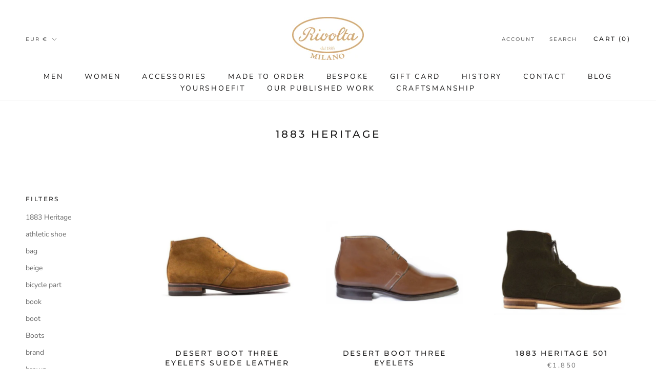

--- FILE ---
content_type: text/html; charset=utf-8
request_url: https://rivolta1883.com/collections/man-1883-heritage?page=4
body_size: 55630
content:
<!DOCTYPE html>
<html class="no-js" lang="en">
<head>

  <meta name="google-site-verification" content="W9J9JbOemK4EhOt1J5e8J1TCcAgjbmyrk3Pxy8ZbrZA" />
  <meta charset="utf-8">
  <meta name="viewport" content="width=device-width, initial-scale=1.0, viewport-fit=cover, user-scalable=yes, maximum-scale=5.0">
  <meta name="theme-color" content="#000000">
  <meta name="msvalidate.01" content="D06DA4265A3DB6C7853C78B2C11D398E">
  
 <!-- Canonical URL -->
<link rel="canonical" href="https://rivolta1883.com/collections/man-1883-heritage?page=4">

<!-- Resource Hints for Performance (Best Practice 2025) -->
<!-- Preconnect for critical origins (includes DNS + TCP + TLS) -->
<link rel="preconnect" href="https://cdn.shopify.com" crossorigin>
<link rel="preconnect" href="https://fonts.googleapis.com">
<link rel="preconnect" href="https://fonts.gstatic.com" crossorigin>

<!-- DNS-prefetch for analytics (less critical ) -->
<link rel="dns-prefetch" href="https://www.google-analytics.com">
<link rel="dns-prefetch" href="https://www.googletagmanager.com"><!-- Meta Tags (title, description, robots, social) -->
  

<!-- Title -->
<title>1883 Heritage men Collection - formal shoes-Rivolta 1883 | Rivolta 1883
</title><meta name="description" content="Discover the 1883 heritage men collection by rivolta 1883.Exquisite formal shoes,handcrefted in premium leather for timeless elegance
">

<!-- Robots directives -->
  <meta name="robots" content="index, follow, max-snippet:-1, max-image-preview:large, max-video-preview:-1">


<!-- Open Graph / Facebook -->
<meta property="og:type" content="website">
<meta property="og:title" content="1883 Heritage men Collection - formal shoes-Rivolta 1883 | Rivolta 1883">
<meta property="og:site_name" content="Rivolta 1883">
<meta property="og:description" content="Discover the 1883 heritage men collection by rivolta 1883.Exquisite formal shoes,handcrefted in premium leather for timeless elegance">
<meta property="og:url" content="https://rivolta1883.com/collections/man-1883-heritage?page=4">
<meta property="og:locale" content="en">


<meta property="og:image" content="https://rivolta1883.com/cdn/shop/files/IMG_6596_48d9f36e-ee46-4c30-90dc-c4eae24197c9_1200x630.jpg?v=1625739015">

<meta property="og:image:width" content="1200">
<meta property="og:image:height" content="630">

<!-- Twitter Cards -->
<meta name="twitter:card" content="summary_large_image">
<meta name="twitter:site" content="@rivolta1883">
<meta name="twitter:title" content="1883 Heritage men Collection - formal shoes-Rivolta 1883 | Rivolta 1883">
<meta name="twitter:description" content="Discover the 1883 heritage men collection by rivolta 1883.Exquisite formal shoes,handcrefted in premium leather for timeless elegance">
<meta name="twitter:image" content="https://rivolta1883.com/cdn/shop/files/IMG_6596_48d9f36e-ee46-4c30-90dc-c4eae24197c9_1200x630.jpg?v=1625739015">


  
  <!-- Shopify checkout API token -->
  <meta name="shopify-checkout-api-token" content="">
  
  <!-- CSS Variables -->
  <style>
  @font-face {
  font-family: Montserrat;
  font-weight: 500;
  font-style: normal;
  font-display: fallback;
  src: url("//rivolta1883.com/cdn/fonts/montserrat/montserrat_n5.07ef3781d9c78c8b93c98419da7ad4fbeebb6635.woff2") format("woff2"),
       url("//rivolta1883.com/cdn/fonts/montserrat/montserrat_n5.adf9b4bd8b0e4f55a0b203cdd84512667e0d5e4d.woff") format("woff");
}

  @font-face {
  font-family: "Nunito Sans";
  font-weight: 400;
  font-style: normal;
  font-display: fallback;
  src: url("//rivolta1883.com/cdn/fonts/nunito_sans/nunitosans_n4.0276fe080df0ca4e6a22d9cb55aed3ed5ba6b1da.woff2") format("woff2"),
       url("//rivolta1883.com/cdn/fonts/nunito_sans/nunitosans_n4.b4964bee2f5e7fd9c3826447e73afe2baad607b7.woff") format("woff");
}


  @font-face {
  font-family: "Nunito Sans";
  font-weight: 700;
  font-style: normal;
  font-display: fallback;
  src: url("//rivolta1883.com/cdn/fonts/nunito_sans/nunitosans_n7.25d963ed46da26098ebeab731e90d8802d989fa5.woff2") format("woff2"),
       url("//rivolta1883.com/cdn/fonts/nunito_sans/nunitosans_n7.d32e3219b3d2ec82285d3027bd673efc61a996c8.woff") format("woff");
}

  @font-face {
  font-family: "Nunito Sans";
  font-weight: 400;
  font-style: italic;
  font-display: fallback;
  src: url("//rivolta1883.com/cdn/fonts/nunito_sans/nunitosans_i4.6e408730afac1484cf297c30b0e67c86d17fc586.woff2") format("woff2"),
       url("//rivolta1883.com/cdn/fonts/nunito_sans/nunitosans_i4.c9b6dcbfa43622b39a5990002775a8381942ae38.woff") format("woff");
}

  @font-face {
  font-family: "Nunito Sans";
  font-weight: 700;
  font-style: italic;
  font-display: fallback;
  src: url("//rivolta1883.com/cdn/fonts/nunito_sans/nunitosans_i7.8c1124729eec046a321e2424b2acf328c2c12139.woff2") format("woff2"),
       url("//rivolta1883.com/cdn/fonts/nunito_sans/nunitosans_i7.af4cda04357273e0996d21184432bcb14651a64d.woff") format("woff");
}


  :root {
    --heading-font-family : Montserrat, sans-serif;
    --heading-font-weight : 500;
    --heading-font-style  : normal;

    --text-font-family : "Nunito Sans", sans-serif;
    --text-font-weight : 400;
    --text-font-style  : normal;

    --base-text-font-size   : 14px;
    --default-text-font-size: 14px;--background          : #ffffff;
    --background-rgb      : 255, 255, 255;
    --light-background    : #ffffff;
    --light-background-rgb: 255, 255, 255;
    --heading-color       : #1c1b1b;
    --text-color          : #1c1b1b;
    --text-color-rgb      : 28, 27, 27;
    --text-color-light    : #6a6a6a;
    --text-color-light-rgb: 106, 106, 106;
    --link-color          : #6a6a6a;
    --link-color-rgb      : 106, 106, 106;
    --border-color        : #dddddd;
    --border-color-rgb    : 221, 221, 221;

    --button-background    : #1c1b1b;
    --button-background-rgb: 28, 27, 27;
    --button-text-color    : #ffffff;

    --header-background       : #ffffff;
    --header-heading-color    : #1c1b1b;
    --header-light-text-color : #6a6a6a;
    --header-border-color     : #dddddd;

    --footer-background    : #ffffff;
    --footer-text-color    : #6a6a6a;
    --footer-heading-color : #1c1b1b;
    --footer-border-color  : #e9e9e9;

    --navigation-background      : #1c1b1b;
    --navigation-background-rgb  : 28, 27, 27;
    --navigation-text-color      : #ffffff;
    --navigation-text-color-light: rgba(255, 255, 255, 0.5);
    --navigation-border-color    : rgba(255, 255, 255, 0.25);

    --newsletter-popup-background     : #1c1b1b;
    --newsletter-popup-text-color     : #ffffff;
    --newsletter-popup-text-color-rgb : 255, 255, 255;

    --secondary-elements-background       : #1c1b1b;
    --secondary-elements-background-rgb   : 28, 27, 27;
    --secondary-elements-text-color       : #ffffff;
    --secondary-elements-text-color-light : rgba(255, 255, 255, 0.5);
    --secondary-elements-border-color     : rgba(255, 255, 255, 0.25);

    --product-sale-price-color    : #f94c43;
    --product-sale-price-color-rgb: 249, 76, 67;

    /* Products */

    --horizontal-spacing-four-products-per-row: 60px;
        --horizontal-spacing-two-products-per-row : 60px;

    --vertical-spacing-four-products-per-row: 60px;
        --vertical-spacing-two-products-per-row : 75px;

    /* Animation */
    --drawer-transition-timing: cubic-bezier(0.645, 0.045, 0.355, 1);
    --header-base-height: 80px; /* We set a default for browsers that do not support CSS variables */

    /* Cursors */
    --cursor-zoom-in-svg    : url(//rivolta1883.com/cdn/shop/t/132/assets/cursor-zoom-in.svg?v=170532930330058140181763119590);
    --cursor-zoom-in-2x-svg : url(//rivolta1883.com/cdn/shop/t/132/assets/cursor-zoom-in-2x.svg?v=56685658183649387561763119591);
  }
</style>

<script>
  // IE11 does not have support for CSS variables, so we have to polyfill them
  if (!(((window || {}).CSS || {}).supports && window.CSS.supports('(--a: 0)'))) {
    const script = document.createElement('script');
    script.type = 'text/javascript';
    script.src = 'https://cdn.jsdelivr.net/npm/css-vars-ponyfill@2';
    script.onload = function() {
      cssVars({});
    };

    document.getElementsByTagName('head')[0].appendChild(script);
  }
</script>
  
<style>
  

/* CSS Base - Sempre caricato */
.PageContainer {width: 100%; overflow: hidden;}
.LoadingBar {position: fixed; top: 0; left: 0; height: 2px; width: 0; opacity: 0; background: ; z-index: 9999; transition: width 0.3s, opacity 0.3s;}
.PageSkipLink {position: absolute; left: -10000px; top: auto; width: 1px; height: 1px; overflow: hidden;}
.PageSkipLink:focus {position: static; width: auto; height: auto;}
.Image--eager {opacity: 1 !important; transform: translateZ(0); visibility: visible !important;}
.Header {position: relative; z-index: 20; padding: 15px 0;}
.Header__Logo {position: relative; display: block; width: 140px; margin: 0 auto;}
.Header__MainNav {display: flex; justify-content: center; margin-top: 15px;}
.HorizontalList {list-style: none; margin: 0; padding: 0;}
.HorizontalList__Item {display: inline-block; margin: 0 10px;}
.Heading {font-weight: var(--heading-font-weight); font-style: var(--heading-font-style);}
.u-h1 {font-size: 22px;}
.u-h2 {font-size: 20px;}
.u-h3 {font-size: 18px;}
.u-h4 {font-size: 16px;}
.u-h5 {font-size: 14px;}
.Header__MainNav .HorizontalList__Item {margin: 0 15px;}
.Header__MainNav .HorizontalList__Item a {text-decoration: none; font-size: 14px; color: var(--header-heading-color); transition: opacity 0.2s ease; font-family: var(--text-font-family);}
.Footer {background: var(--footer-background); color: var(--footer-text-color); padding: 40px 0; margin-top: auto;}




  /* CSS Product/Collection - Product Items */
  .ProductItem {position: relative; display: block;}
  .ProductItem__ImageWrapper {position: relative; display: block; overflow: hidden; aspect-ratio: 1;}
  .ProductItem__Image {width: 100%; height: 100%; object-fit: cover; transition: transform 0.3s ease;}
  .ProductItem__Info {padding: 15px 0; text-align: center;}
  .ProductItem__Title {font-size: 14px; margin: 0 0 5px 0; line-height: 1.4; font-family: var(--text-font-family);}
  .ProductItem__Price {font-size: 13px; color: var(--text-color-light); font-family: var(--text-font-family);}


/* ================================================================
 RIVOLTA 1883 - OTTIMIZZAZIONI RESPONSIVE CONSERVATIVE
 Aggiunte sicure senza modificare il layout esistente
 ================================================================ */

/* Mobile Optimizations - Solo miglioramenti non invasivi */
@media screen and (max-width: 767px) {
  /* Typography più leggibile su mobile */
  .u-h1 {font-size: 20px;}
  .u-h2 {font-size: 18px;}
  .u-h3 {font-size: 16px;}
  .u-h4 {font-size: 15px;}
  .u-h5 {font-size: 14px;}
  
  /* Header spacing ottimizzato per mobile */
  .Header {padding: 12px 0;}
  .Header__MainNav {margin-top: 12px;}
  .Header__MainNav .HorizontalList__Item {margin: 0 8px;}
  .Header__MainNav .HorizontalList__Item a {font-size: 13px;}
  
  /* Footer padding ridotto su mobile */
  .Footer {padding: 32px 0;}
  
  
    /* Product items più compatti su mobile */
    .ProductItem__Info {padding: 12px 0;}
    .ProductItem__Title {font-size: 13px;}
    .ProductItem__Price {font-size: 12px;}
  
}

/* Tablet Optimizations - Miglioramenti graduali */
@media screen and (min-width: 768px) and (max-width: 1023px) {
  /* Typography intermedia per tablet */
  .u-h1 {font-size: 24px;}
  .u-h2 {font-size: 22px;}
  .u-h3 {font-size: 20px;}
  .u-h4 {font-size: 18px;}
  .u-h5 {font-size: 16px;}
  
  
    /* Product items ottimizzati per tablet */
    .ProductItem__Title {font-size: 15px;}
    .ProductItem__Price {font-size: 14px;}
  
}

/* Large Desktop Enhancements - Solo miglioramenti */
@media screen and (min-width: 1440px) {
  /* Typography più grande su schermi grandi */
  .u-h1 {font-size: 26px;}
  .u-h2 {font-size: 24px;}
  .u-h3 {font-size: 22px;}
  .u-h4 {font-size: 20px;}
  .u-h5 {font-size: 18px;}
  
  /* Logo leggermente più grande */
  .Header__Logo {width: 160px;}
}

/* Performance Optimizations - Sicure */
@media (prefers-reduced-motion: reduce) {
  .LoadingBar {transition: none;}
  
    .ProductItem__Image {transition: none;}
  
}

/* High contrast support - Accessibilità */
@media (prefers-contrast: high) {
  .Header__MainNav .HorizontalList__Item a {
    text-decoration: underline;
  }
}

</style>

<!-- Preload critical fonts -->

  <link rel="preload" href="//rivolta1883.com/cdn/fonts/montserrat/montserrat_n5.07ef3781d9c78c8b93c98419da7ad4fbeebb6635.woff2" as="font" type="font/woff2" crossorigin fetchpriority="high">


  <link rel="preload" href="//rivolta1883.com/cdn/fonts/nunito_sans/nunitosans_n4.0276fe080df0ca4e6a22d9cb55aed3ed5ba6b1da.woff2" as="font" type="font/woff2" crossorigin>


  <!-- Font Display Swap Optimization per migliorare FCP -->
<style>
  
  @font-face {
    font-family: 'Montserrat';
    src: url('//rivolta1883.com/cdn/fonts/montserrat/montserrat_n5.07ef3781d9c78c8b93c98419da7ad4fbeebb6635.woff2') format('woff2');
    font-display: swap;
  }
  
  
  @font-face {
    font-family: '"Nunito Sans"';
    src: url('//rivolta1883.com/cdn/fonts/nunito_sans/nunitosans_n4.0276fe080df0ca4e6a22d9cb55aed3ed5ba6b1da.woff2') format('woff2');
    font-display: swap;
  }
  
</style>
<!-- Preload critical assets -->
<link rel="preload" href="//rivolta1883.com/cdn/shop/t/132/assets/theme.css?v=11192991511246099211763119579" as="style" fetchpriority="high"><!-- Configurazione AVIF Preloader -->
<script>
// Configurazione per il preloader AVIF
window.avifPreloadConfig = {
  images: [
    
      {
        url: '//rivolta1883.com/cdn/shop/products/desert-boot-three-eyelets-suede-leather-982882_1200x.jpg?v=1739197192',
        urlAvif: 'Liquid error (layout/theme line 144): Invalid conversion to avif. Only jpg and pjpg are allowed.',
        urlWebp: 'Liquid error (layout/theme line 145): Invalid conversion to webp. Only jpg and pjpg are allowed.',
        priority: 'high'
      },
      {
        url: '//rivolta1883.com/cdn/shop/products/desert-boot-three-eyelets-suede-leather-982882_x800.jpg?v=1739197192',
        urlAvif: 'Liquid error (layout/theme line 150): Invalid conversion to avif. Only jpg and pjpg are allowed.',
        urlWebp: 'Liquid error (layout/theme line 151): Invalid conversion to webp. Only jpg and pjpg are allowed.',
        priority: 'high'
      }
    
  ]
};
</script>

<!-- Caricamento del preloader AVIF -->
<script src="//rivolta1883.com/cdn/shop/t/132/assets/avif-preloader.js?v=136988072534982409621763119579" defer></script>

  <!-- Main stylesheet -->
  <link rel="stylesheet" href="//rivolta1883.com/cdn/shop/t/132/assets/theme.css?v=11192991511246099211763119579">
  
  <!-- Header scripts -->
  <script>window.performance && window.performance.mark && window.performance.mark('shopify.content_for_header.start');</script><meta id="shopify-digital-wallet" name="shopify-digital-wallet" content="/51381207190/digital_wallets/dialog">
<meta name="shopify-checkout-api-token" content="a840220558a7399c0ba7e1b5a18b73b2">
<meta id="in-context-paypal-metadata" data-shop-id="51381207190" data-venmo-supported="false" data-environment="production" data-locale="en_US" data-paypal-v4="true" data-currency="EUR">
<link rel="alternate" type="application/atom+xml" title="Feed" href="/collections/man-1883-heritage.atom" />
<link rel="prev" href="/collections/man-1883-heritage?page=3">
<link rel="next" href="/collections/man-1883-heritage?page=5">
<link rel="alternate" type="application/json+oembed" href="https://rivolta1883.com/collections/man-1883-heritage.oembed?page=4">
<script async="async" src="/checkouts/internal/preloads.js?locale=en-IT"></script>
<link rel="preconnect" href="https://shop.app" crossorigin="anonymous">
<script async="async" src="https://shop.app/checkouts/internal/preloads.js?locale=en-IT&shop_id=51381207190" crossorigin="anonymous"></script>
<script id="apple-pay-shop-capabilities" type="application/json">{"shopId":51381207190,"countryCode":"IT","currencyCode":"EUR","merchantCapabilities":["supports3DS"],"merchantId":"gid:\/\/shopify\/Shop\/51381207190","merchantName":"Rivolta 1883","requiredBillingContactFields":["postalAddress","email","phone"],"requiredShippingContactFields":["postalAddress","email","phone"],"shippingType":"shipping","supportedNetworks":["visa","maestro","masterCard","amex"],"total":{"type":"pending","label":"Rivolta 1883","amount":"1.00"},"shopifyPaymentsEnabled":true,"supportsSubscriptions":true}</script>
<script id="shopify-features" type="application/json">{"accessToken":"a840220558a7399c0ba7e1b5a18b73b2","betas":["rich-media-storefront-analytics"],"domain":"rivolta1883.com","predictiveSearch":true,"shopId":51381207190,"locale":"en"}</script>
<script>var Shopify = Shopify || {};
Shopify.shop = "rivolta-1883.myshopify.com";
Shopify.locale = "en";
Shopify.currency = {"active":"EUR","rate":"1.0"};
Shopify.country = "IT";
Shopify.theme = {"name":"rivolta1883-theme-optimized-14nov2025","id":185252184390,"schema_name":"Prestige","schema_version":"4.12.2","theme_store_id":null,"role":"main"};
Shopify.theme.handle = "null";
Shopify.theme.style = {"id":null,"handle":null};
Shopify.cdnHost = "rivolta1883.com/cdn";
Shopify.routes = Shopify.routes || {};
Shopify.routes.root = "/";</script>
<script type="module">!function(o){(o.Shopify=o.Shopify||{}).modules=!0}(window);</script>
<script>!function(o){function n(){var o=[];function n(){o.push(Array.prototype.slice.apply(arguments))}return n.q=o,n}var t=o.Shopify=o.Shopify||{};t.loadFeatures=n(),t.autoloadFeatures=n()}(window);</script>
<script>
  window.ShopifyPay = window.ShopifyPay || {};
  window.ShopifyPay.apiHost = "shop.app\/pay";
  window.ShopifyPay.redirectState = null;
</script>
<script id="shop-js-analytics" type="application/json">{"pageType":"collection"}</script>
<script defer="defer" async type="module" src="//rivolta1883.com/cdn/shopifycloud/shop-js/modules/v2/client.init-shop-cart-sync_D0dqhulL.en.esm.js"></script>
<script defer="defer" async type="module" src="//rivolta1883.com/cdn/shopifycloud/shop-js/modules/v2/chunk.common_CpVO7qML.esm.js"></script>
<script type="module">
  await import("//rivolta1883.com/cdn/shopifycloud/shop-js/modules/v2/client.init-shop-cart-sync_D0dqhulL.en.esm.js");
await import("//rivolta1883.com/cdn/shopifycloud/shop-js/modules/v2/chunk.common_CpVO7qML.esm.js");

  window.Shopify.SignInWithShop?.initShopCartSync?.({"fedCMEnabled":true,"windoidEnabled":true});

</script>
<script>
  window.Shopify = window.Shopify || {};
  if (!window.Shopify.featureAssets) window.Shopify.featureAssets = {};
  window.Shopify.featureAssets['shop-js'] = {"shop-cart-sync":["modules/v2/client.shop-cart-sync_D9bwt38V.en.esm.js","modules/v2/chunk.common_CpVO7qML.esm.js"],"init-fed-cm":["modules/v2/client.init-fed-cm_BJ8NPuHe.en.esm.js","modules/v2/chunk.common_CpVO7qML.esm.js"],"init-shop-email-lookup-coordinator":["modules/v2/client.init-shop-email-lookup-coordinator_pVrP2-kG.en.esm.js","modules/v2/chunk.common_CpVO7qML.esm.js"],"shop-cash-offers":["modules/v2/client.shop-cash-offers_CNh7FWN-.en.esm.js","modules/v2/chunk.common_CpVO7qML.esm.js","modules/v2/chunk.modal_DKF6x0Jh.esm.js"],"init-shop-cart-sync":["modules/v2/client.init-shop-cart-sync_D0dqhulL.en.esm.js","modules/v2/chunk.common_CpVO7qML.esm.js"],"init-windoid":["modules/v2/client.init-windoid_DaoAelzT.en.esm.js","modules/v2/chunk.common_CpVO7qML.esm.js"],"shop-toast-manager":["modules/v2/client.shop-toast-manager_1DND8Tac.en.esm.js","modules/v2/chunk.common_CpVO7qML.esm.js"],"pay-button":["modules/v2/client.pay-button_CFeQi1r6.en.esm.js","modules/v2/chunk.common_CpVO7qML.esm.js"],"shop-button":["modules/v2/client.shop-button_Ca94MDdQ.en.esm.js","modules/v2/chunk.common_CpVO7qML.esm.js"],"shop-login-button":["modules/v2/client.shop-login-button_DPYNfp1Z.en.esm.js","modules/v2/chunk.common_CpVO7qML.esm.js","modules/v2/chunk.modal_DKF6x0Jh.esm.js"],"avatar":["modules/v2/client.avatar_BTnouDA3.en.esm.js"],"shop-follow-button":["modules/v2/client.shop-follow-button_BMKh4nJE.en.esm.js","modules/v2/chunk.common_CpVO7qML.esm.js","modules/v2/chunk.modal_DKF6x0Jh.esm.js"],"init-customer-accounts-sign-up":["modules/v2/client.init-customer-accounts-sign-up_CJXi5kRN.en.esm.js","modules/v2/client.shop-login-button_DPYNfp1Z.en.esm.js","modules/v2/chunk.common_CpVO7qML.esm.js","modules/v2/chunk.modal_DKF6x0Jh.esm.js"],"init-shop-for-new-customer-accounts":["modules/v2/client.init-shop-for-new-customer-accounts_BoBxkgWu.en.esm.js","modules/v2/client.shop-login-button_DPYNfp1Z.en.esm.js","modules/v2/chunk.common_CpVO7qML.esm.js","modules/v2/chunk.modal_DKF6x0Jh.esm.js"],"init-customer-accounts":["modules/v2/client.init-customer-accounts_DCuDTzpR.en.esm.js","modules/v2/client.shop-login-button_DPYNfp1Z.en.esm.js","modules/v2/chunk.common_CpVO7qML.esm.js","modules/v2/chunk.modal_DKF6x0Jh.esm.js"],"checkout-modal":["modules/v2/client.checkout-modal_U_3e4VxF.en.esm.js","modules/v2/chunk.common_CpVO7qML.esm.js","modules/v2/chunk.modal_DKF6x0Jh.esm.js"],"lead-capture":["modules/v2/client.lead-capture_DEgn0Z8u.en.esm.js","modules/v2/chunk.common_CpVO7qML.esm.js","modules/v2/chunk.modal_DKF6x0Jh.esm.js"],"shop-login":["modules/v2/client.shop-login_CoM5QKZ_.en.esm.js","modules/v2/chunk.common_CpVO7qML.esm.js","modules/v2/chunk.modal_DKF6x0Jh.esm.js"],"payment-terms":["modules/v2/client.payment-terms_BmrqWn8r.en.esm.js","modules/v2/chunk.common_CpVO7qML.esm.js","modules/v2/chunk.modal_DKF6x0Jh.esm.js"]};
</script>
<script id="__st">var __st={"a":51381207190,"offset":3600,"reqid":"d80f2a3a-02ad-42d8-93fb-4f554b6ccd03-1763954777","pageurl":"rivolta1883.com\/collections\/man-1883-heritage?page=4","u":"3fede3f9b4a6","p":"collection","rtyp":"collection","rid":234104357014};</script>
<script>window.ShopifyPaypalV4VisibilityTracking = true;</script>
<script id="captcha-bootstrap">!function(){'use strict';const t='contact',e='account',n='new_comment',o=[[t,t],['blogs',n],['comments',n],[t,'customer']],c=[[e,'customer_login'],[e,'guest_login'],[e,'recover_customer_password'],[e,'create_customer']],r=t=>t.map((([t,e])=>`form[action*='/${t}']:not([data-nocaptcha='true']) input[name='form_type'][value='${e}']`)).join(','),a=t=>()=>t?[...document.querySelectorAll(t)].map((t=>t.form)):[];function s(){const t=[...o],e=r(t);return a(e)}const i='password',u='form_key',d=['recaptcha-v3-token','g-recaptcha-response','h-captcha-response',i],f=()=>{try{return window.sessionStorage}catch{return}},m='__shopify_v',_=t=>t.elements[u];function p(t,e,n=!1){try{const o=window.sessionStorage,c=JSON.parse(o.getItem(e)),{data:r}=function(t){const{data:e,action:n}=t;return t[m]||n?{data:e,action:n}:{data:t,action:n}}(c);for(const[e,n]of Object.entries(r))t.elements[e]&&(t.elements[e].value=n);n&&o.removeItem(e)}catch(o){console.error('form repopulation failed',{error:o})}}const l='form_type',E='cptcha';function T(t){t.dataset[E]=!0}const w=window,h=w.document,L='Shopify',v='ce_forms',y='captcha';let A=!1;((t,e)=>{const n=(g='f06e6c50-85a8-45c8-87d0-21a2b65856fe',I='https://cdn.shopify.com/shopifycloud/storefront-forms-hcaptcha/ce_storefront_forms_captcha_hcaptcha.v1.5.2.iife.js',D={infoText:'Protected by hCaptcha',privacyText:'Privacy',termsText:'Terms'},(t,e,n)=>{const o=w[L][v],c=o.bindForm;if(c)return c(t,g,e,D).then(n);var r;o.q.push([[t,g,e,D],n]),r=I,A||(h.body.append(Object.assign(h.createElement('script'),{id:'captcha-provider',async:!0,src:r})),A=!0)});var g,I,D;w[L]=w[L]||{},w[L][v]=w[L][v]||{},w[L][v].q=[],w[L][y]=w[L][y]||{},w[L][y].protect=function(t,e){n(t,void 0,e),T(t)},Object.freeze(w[L][y]),function(t,e,n,w,h,L){const[v,y,A,g]=function(t,e,n){const i=e?o:[],u=t?c:[],d=[...i,...u],f=r(d),m=r(i),_=r(d.filter((([t,e])=>n.includes(e))));return[a(f),a(m),a(_),s()]}(w,h,L),I=t=>{const e=t.target;return e instanceof HTMLFormElement?e:e&&e.form},D=t=>v().includes(t);t.addEventListener('submit',(t=>{const e=I(t);if(!e)return;const n=D(e)&&!e.dataset.hcaptchaBound&&!e.dataset.recaptchaBound,o=_(e),c=g().includes(e)&&(!o||!o.value);(n||c)&&t.preventDefault(),c&&!n&&(function(t){try{if(!f())return;!function(t){const e=f();if(!e)return;const n=_(t);if(!n)return;const o=n.value;o&&e.removeItem(o)}(t);const e=Array.from(Array(32),(()=>Math.random().toString(36)[2])).join('');!function(t,e){_(t)||t.append(Object.assign(document.createElement('input'),{type:'hidden',name:u})),t.elements[u].value=e}(t,e),function(t,e){const n=f();if(!n)return;const o=[...t.querySelectorAll(`input[type='${i}']`)].map((({name:t})=>t)),c=[...d,...o],r={};for(const[a,s]of new FormData(t).entries())c.includes(a)||(r[a]=s);n.setItem(e,JSON.stringify({[m]:1,action:t.action,data:r}))}(t,e)}catch(e){console.error('failed to persist form',e)}}(e),e.submit())}));const S=(t,e)=>{t&&!t.dataset[E]&&(n(t,e.some((e=>e===t))),T(t))};for(const o of['focusin','change'])t.addEventListener(o,(t=>{const e=I(t);D(e)&&S(e,y())}));const B=e.get('form_key'),M=e.get(l),P=B&&M;t.addEventListener('DOMContentLoaded',(()=>{const t=y();if(P)for(const e of t)e.elements[l].value===M&&p(e,B);[...new Set([...A(),...v().filter((t=>'true'===t.dataset.shopifyCaptcha))])].forEach((e=>S(e,t)))}))}(h,new URLSearchParams(w.location.search),n,t,e,['guest_login'])})(!0,!0)}();</script>
<script integrity="sha256-52AcMU7V7pcBOXWImdc/TAGTFKeNjmkeM1Pvks/DTgc=" data-source-attribution="shopify.loadfeatures" defer="defer" src="//rivolta1883.com/cdn/shopifycloud/storefront/assets/storefront/load_feature-81c60534.js" crossorigin="anonymous"></script>
<script crossorigin="anonymous" defer="defer" src="//rivolta1883.com/cdn/shopifycloud/storefront/assets/shopify_pay/storefront-65b4c6d7.js?v=20250812"></script>
<script data-source-attribution="shopify.dynamic_checkout.dynamic.init">var Shopify=Shopify||{};Shopify.PaymentButton=Shopify.PaymentButton||{isStorefrontPortableWallets:!0,init:function(){window.Shopify.PaymentButton.init=function(){};var t=document.createElement("script");t.src="https://rivolta1883.com/cdn/shopifycloud/portable-wallets/latest/portable-wallets.en.js",t.type="module",document.head.appendChild(t)}};
</script>
<script data-source-attribution="shopify.dynamic_checkout.buyer_consent">
  function portableWalletsHideBuyerConsent(e){var t=document.getElementById("shopify-buyer-consent"),n=document.getElementById("shopify-subscription-policy-button");t&&n&&(t.classList.add("hidden"),t.setAttribute("aria-hidden","true"),n.removeEventListener("click",e))}function portableWalletsShowBuyerConsent(e){var t=document.getElementById("shopify-buyer-consent"),n=document.getElementById("shopify-subscription-policy-button");t&&n&&(t.classList.remove("hidden"),t.removeAttribute("aria-hidden"),n.addEventListener("click",e))}window.Shopify?.PaymentButton&&(window.Shopify.PaymentButton.hideBuyerConsent=portableWalletsHideBuyerConsent,window.Shopify.PaymentButton.showBuyerConsent=portableWalletsShowBuyerConsent);
</script>
<script data-source-attribution="shopify.dynamic_checkout.cart.bootstrap">document.addEventListener("DOMContentLoaded",(function(){function t(){return document.querySelector("shopify-accelerated-checkout-cart, shopify-accelerated-checkout")}if(t())Shopify.PaymentButton.init();else{new MutationObserver((function(e,n){t()&&(Shopify.PaymentButton.init(),n.disconnect())})).observe(document.body,{childList:!0,subtree:!0})}}));
</script>
<script id='scb4127' type='text/javascript' async='' src='https://rivolta1883.com/cdn/shopifycloud/privacy-banner/storefront-banner.js'></script><link id="shopify-accelerated-checkout-styles" rel="stylesheet" media="screen" href="https://rivolta1883.com/cdn/shopifycloud/portable-wallets/latest/accelerated-checkout-backwards-compat.css" crossorigin="anonymous">
<style id="shopify-accelerated-checkout-cart">
        #shopify-buyer-consent {
  margin-top: 1em;
  display: inline-block;
  width: 100%;
}

#shopify-buyer-consent.hidden {
  display: none;
}

#shopify-subscription-policy-button {
  background: none;
  border: none;
  padding: 0;
  text-decoration: underline;
  font-size: inherit;
  cursor: pointer;
}

#shopify-subscription-policy-button::before {
  box-shadow: none;
}

      </style>

<script>window.performance && window.performance.mark && window.performance.mark('shopify.content_for_header.end');</script>
  
<!-- Schema.org BreadcrumbList -->
  
  <script type="application/ld+json">
  {
    "@context": "https://schema.org",
    "@type": "BreadcrumbList",
    "itemListElement": [
      {
        "@type": "ListItem",
        "position": 1,
        "name": "Home",
        "item": "https://rivolta1883.com"
      },
      {
        "@type": "ListItem",
        "position": 2,
        "name": "1883 Heritage",
        "item": "https://rivolta1883.com/collections/man-1883-heritage"
      }
    ]
  }
  </script>
  
  <!-- Schema.org Product markup - replaced by optimized schema for product pages -->

  <!-- Global configuration variables -->
  <script>
    window.theme = {
      pageType: "collection",
      moneyFormat: "€{{amount_with_comma_separator}}",
      moneyWithCurrencyFormat: "€{{amount_with_comma_separator}} EUR",
      productImageSize: "square",
      searchMode: "product,article",
      showPageTransition: false,
      showElementStaggering: true,
      showImageZooming: true
    };

    window.routes = {
      rootUrl: "\/",
      rootUrlWithoutSlash: '',
      cartUrl: "\/cart",
      cartAddUrl: "\/cart\/add",
      cartChangeUrl: "\/cart\/change",
      searchUrl: "\/search",
      productRecommendationsUrl: "\/recommendations\/products"
    };

    window.languages = {
      cartAddNote: "Add Order Note",
      cartEditNote: "Edit Order Note",
      productImageLoadingError: "This image could not be loaded. Please try to reload the page.",
      productFormAddToCart: "Add to cart",
      productFormUnavailable: "Unavailable",
      productFormSoldOut: "Sold Out",
      shippingEstimatorOneResult: "1 option available:",
      shippingEstimatorMoreResults: "{{count}} options available:",
      shippingEstimatorNoResults: "No shipping could be found"
    };
    
   // Configurazione ottimizzata di lazysizes
window.lazySizesConfig = {
  loadHidden: false,
  expFactor: 2.0,        // Carica le immagini un po' prima per ridurre il CLS
  hFac: 0.8,             // Aumenta la distanza di caricamento
  loadMode: 1,           // Carica solo le immagini visibili
  init: true,
  ricTimeout: 150,
  lazyClass: 'Image--lazyLoad',
  loadingClass: 'Image--lazyLoading',
  loadedClass: 'Image--lazyLoaded'
};

    document.documentElement.className = document.documentElement.className.replace('no-js', 'js')  ;
    document.documentElement.style.setProperty('--window-height', window.innerHeight + 'px');
  </script>

  <!-- Lazy loading library -->
  <script src="//rivolta1883.com/cdn/shop/t/132/assets/lazysizes.min.js?v=7636015040914674491763119579" async></script>
  
  <!-- Deferred JavaScript -->
  <script src="//rivolta1883.com/cdn/shop/t/132/assets/libs.min.js?v=137846148584816869611763119579" defer></script>
  <script>
// Rivolta 1883 - Advanced YouTube Error Management System (OTTIMIZZATO)
// Versione ottimizzata con loop prevention e debug intelligente

window.RivoltaYouTubeManager = {
  // Configuration for active videos
  activeVideos: {
    'heritage-collection': {
      id: '2LrWk_83jMs',
      thumbnail: 'https://img.youtube.com/vi/2LrWk_83jMs/maxresdefault.jpg',
      title: 'Heritage Collection - Rivolta 1883 | Luxury Handmade Italian Shoes',
      duration: 'PT1M45S',
      container: '.PageContent.PageContent--narrow.Rte',
      priority: 1,
      template: 'heritage-collection',
      maxRetries: 5, // ✅ LIMITE RETRY AGGIUNTO
      retryCount: 0   // ✅ CONTATORE RETRY
    },
    'calzoleria-book': {
      id: 'qs1QMXTnIuc',
      thumbnail: 'https://i.ytimg.com/vi/qs1QMXTnIuc/maxresdefault.jpg',
      title: 'Calzoleria Rivolta Book',
      duration: 'PT3M45S',
      container: '.PageContent.PageContent--narrow.Rte',
      priority: 2,
      template: 'calzoleria-rivolta-book-video',
      maxRetries: 5, // ✅ LIMITE RETRY AGGIUNTO
      retryCount: 0   // ✅ CONTATORE RETRY
    }
  },

  // Error management state
  errorHandlers: new Map(),
  retryManagers: new Map(),
  initialized: false,
  debugMode: false, // ✅ DEBUG MODE AGGIUNTO

  // ✅ FUNZIONE DEBUG INTELLIGENTE
  debugLog: function(message, data = null) {
    if (this.debugMode || window.rivoltaDebugMode) {
      if (data) {
        console.log(message, data);
      } else {
        console.log(message);
      }
    }
  },

  debugWarn: function(message, data = null) {
    if (this.debugMode || window.rivoltaDebugMode) {
      if (data) {
        console.warn(message, data);
      } else {
        console.warn(message);
      }
    }
  },

  debugError: function(message, data = null) {
    // Errori sempre visibili
    if (data) {
      console.error(message, data);
    } else {
      console.error(message);
    }
  },

  // Initialize the system
  init: function() {
    if (this.initialized) return;
    
    this.debugLog('🚀 RivoltaYouTubeManager initializing...');
    
    // Maintain compatibility with existing system
    this.setupCompatibilityLayer();
    
    // Detect and protect video containers
    this.detectVideoContainers();
    
    // Setup automatic error detection
    this.setupErrorDetection();
    
    this.initialized = true;
    this.debugLog('✅ RivoltaYouTubeManager initialized successfully');
  },

  // Maintain compatibility with existing youtube-fix.liquid
  setupCompatibilityLayer: function() {
    if (typeof YT === 'undefined') {
      const self = this;
      window.YT = {
        Player: function(containerId, config) {
          self.debugLog('🎯 YouTube Player intercepted for:', containerId);
          
          // Register with advanced system
          self.registerPlayer(containerId, config);
          
          return {
            destroy: function() {
              self.handlePlayerDestroy(containerId);
            },
            playVideo: function() {
              self.debugLog('▶️ Play requested for:', containerId);
            },
            pauseVideo: function() {
              self.debugLog('⏸️ Pause requested for:', containerId);
            },
            getPlayerState: function() {
              return -1; // Unstarted state
            }
          };
        },
        PlayerState: {
          UNSTARTED: -1,
          ENDED: 0,
          PLAYING: 1,
          PAUSED: 2,
          BUFFERING: 3,
          CUED: 5
        }
      };
    }
  },

  // Detect video containers on the page
  detectVideoContainers: function() {
    const currentPath = window.location.pathname;
    
    // Check for Heritage Collection page or homepage
    if (currentPath.includes('heritage-collection') || currentPath === '/') {
      this.protectHeritageVideo();
    }
    
    // Check for Calzoleria Book page
    if (currentPath.includes('calzoleria-rivolta-book-video')) {
      this.protectVideoContainer('calzoleria-book');
    }
    
    // Generic container detection
    this.detectGenericContainers();
  },

  // Protect specific video container
  protectVideoContainer: function(videoKey) {
    const video = this.activeVideos[videoKey];
    if (!video) return;
    
    const container = video.actualContainer || document.querySelector(video.container);
    if (!container) {
      this.debugWarn(`⚠️ Container not found for ${videoKey}: ${video.container}`);
      return;
    }
    
    this.debugLog(`🛡️ Protecting video container: ${videoKey}`);
    
    // Setup timeout protection
    this.setupTimeoutProtection(videoKey, container);
    
    // Monitor for YouTube API loading
    this.monitorYouTubeAPI(videoKey);
  },
  
  // ✅ PROTECT HERITAGE VIDEO OTTIMIZZATO (LOOP PREVENTION)
  protectHeritageVideo: function() {
    const video = this.activeVideos['heritage-collection'];
    if (!video) return;

    // ✅ CHECK RETRY LIMIT
    if (video.retryCount >= video.maxRetries) {
      this.debugWarn(`🚫 Max retries (${video.maxRetries}) reached for Heritage Collection, stopping search`);
      this.showFallback('heritage-collection', 'Video search timeout - iframe not found after multiple attempts');
      return;
    }

    video.retryCount++;
    this.debugLog(`🔍 Searching for Heritage Collection iframe... (attempt ${video.retryCount}/${video.maxRetries})`);
    
    // Look for iframe with Heritage Collection video ID
    const iframe = document.querySelector('iframe[src*="2LrWk_83jMs"]');
    if (iframe) {
      const container = iframe.parentElement;
      this.debugLog('🎯 Found Heritage Collection iframe in container:', container.className || container.tagName);
      
      // Update video configuration with found container
      video.actualContainer = container;
      video.iframe = iframe;
      video.retryCount = 0; // ✅ RESET COUNTER ON SUCCESS
      
      // Setup protection for this container
      this.setupTimeoutProtection('heritage-collection', container);
      this.monitorYouTubeAPI('heritage-collection');
      
      // Monitor iframe specifically
      this.monitorIframeErrors('heritage-collection', iframe);
      
      this.debugLog('✅ Heritage Collection video protection activated');
    } else {
      this.debugWarn(`⚠️ Heritage Collection iframe not found, will retry... (${video.retryCount}/${video.maxRetries})`);
      
      // ✅ RETRY CON LIMITE E BACKOFF EXPONENTIAL
      if (video.retryCount < video.maxRetries) {
        const delay = Math.min(1000 * Math.pow(2, video.retryCount - 1), 10000); // Max 10 secondi
        setTimeout(() => {
          this.protectHeritageVideo();
        }, delay);
      } else {
        this.debugError('🚫 Heritage Collection iframe search failed after maximum retries');
        this.showFallback('heritage-collection', 'Video not available - iframe could not be located');
      }
    }
  },
  
  // Monitor iframe-specific errors
  monitorIframeErrors: function(videoKey, iframe) {
    if (!iframe) return;
    
    this.debugLog(`🔍 Monitoring iframe errors for ${videoKey}`);
    
    // Monitor iframe load errors
    iframe.onerror = () => {
      this.debugError(`❌ Iframe load error for ${videoKey}`);
      this.handleVideoError(videoKey, 'Video failed to load');
    };
    
    // Monitor iframe content
    const checkIframeContent = () => {
      try {
        // Check if iframe has loaded
        if (iframe.contentDocument || iframe.contentWindow) {
          this.debugLog(`✅ Iframe content loaded for ${videoKey}`);
          return;
        }
      } catch (e) {
        // Cross-origin restriction is normal for YouTube
      }
      
      // Check if iframe src is valid
      if (!iframe.src || iframe.src === 'about:blank') {
        this.debugWarn(`⚠️ Invalid iframe src for ${videoKey}`);
        this.handleVideoError(videoKey, 'Invalid video source');
      }
    };
    
    // Check immediately and after delay
    setTimeout(checkIframeContent, 2000);
    setTimeout(checkIframeContent, 5000);
  },

  // Setup timeout protection for video loading
  setupTimeoutProtection: function(videoKey, container) {
    const timeout = setTimeout(() => {
      this.debugWarn(`⏰ Video loading timeout for ${videoKey}`);
      this.showFallback(videoKey, 'Video loading timeout - please try again');
    }, 10000); // 10 second timeout
    
    // Store timeout for cleanup
    this.errorHandlers.set(videoKey + '_timeout', timeout);
    
    // Clear timeout if video loads successfully
    const checkVideoLoad = setInterval(() => {
      const iframe = container.querySelector('iframe[src*="youtube.com"]');
      if (iframe) {
        clearTimeout(timeout);
        clearInterval(checkVideoLoad);
        this.debugLog(`✅ Video loaded successfully: ${videoKey}`);
      }
    }, 1000);
    
    // Cleanup check after 15 seconds
    setTimeout(() => clearInterval(checkVideoLoad), 15000);
  },

  // Monitor YouTube API loading
  monitorYouTubeAPI: function(videoKey) {
    let attempts = 0;
    const maxAttempts = 30; // 30 seconds
    
    const checkAPI = setInterval(() => {
      attempts++;
      
      if (window.YT && window.YT.Player && typeof window.YT.Player === 'function') {
        clearInterval(checkAPI);
        this.debugLog(`✅ YouTube API ready for ${videoKey}`);
        return;
      }
      
      if (attempts >= maxAttempts) {
        clearInterval(checkAPI);
        this.debugWarn(`⚠️ YouTube API failed to load for ${videoKey}`);
        this.showFallback(videoKey, 'YouTube service temporarily unavailable');
      }
    }, 1000);
  },

  // Register player with advanced system
  registerPlayer: function(containerId, config) {
    this.debugLog('📝 Registering player:', containerId, config);
    
    // Find matching video by container or ID
    const videoKey = this.findVideoByContainer(containerId) || this.findVideoByYouTubeId(config?.videoId);
    
    if (videoKey) {
      this.debugLog(`🎯 Matched player to video: ${videoKey}`);
      this.setupAdvancedErrorHandling(videoKey, containerId, config);
    }
  },

  // Find video by container element
  findVideoByContainer: function(containerId) {
    const element = document.getElementById(containerId);
    if (!element) return null;
    
    for (const [key, video] of Object.entries(this.activeVideos)) {
      const container = document.querySelector(video.container);
      if (container && container.contains(element)) {
        return key;
      }
    }
    return null;
  },

  // Find video by YouTube ID
  findVideoByYouTubeId: function(youtubeId) {
    if (!youtubeId) return null;
    
    for (const [key, video] of Object.entries(this.activeVideos)) {
      if (video.id === youtubeId) {
        return key;
      }
    }
    return null;
  },

  // Setup advanced error handling for specific video
  setupAdvancedErrorHandling: function(videoKey, containerId, config) {
    const video = this.activeVideos[videoKey];
    if (!video) return;
    
    // Create retry manager
    const retryManager = {
      videoKey: videoKey,
      containerId: containerId,
      config: config,
      attempts: 0,
      maxAttempts: 3,
      retryDelay: 2000,
      
      retry: function() {
        this.attempts++;
        const delay = this.retryDelay * Math.pow(2, this.attempts - 1); // Exponential backoff
        
        RivoltaYouTubeManager.debugLog(`🔄 Retrying video load ${this.attempts}/${this.maxAttempts} for ${this.videoKey} in ${delay}ms`);
        
        setTimeout(() => {
          RivoltaYouTubeManager.attemptVideoLoad(this.videoKey, this.containerId, this.config);
        }, delay);
      },
      
      canRetry: function() {
        return this.attempts < this.maxAttempts;
      }
    };
    
    this.retryManagers.set(videoKey, retryManager);
    
    // Setup error monitoring
    this.monitorVideoErrors(videoKey, containerId);
  },

  // Monitor video errors
  monitorVideoErrors: function(videoKey, containerId) {
    const container = document.getElementById(containerId);
    if (!container) return;
    
    // Monitor for iframe errors
    const checkErrors = setInterval(() => {
      const iframe = container.querySelector('iframe');
      if (iframe) {
        // Check if iframe failed to load
        iframe.onerror = () => {
          this.debugError(`❌ Iframe error for ${videoKey}`);
          this.handleVideoError(videoKey, 'Iframe failed to load');
        };
        
        // Check for empty iframe
        if (iframe.src && !iframe.contentWindow) {
          this.debugWarn(`⚠️ Empty iframe detected for ${videoKey}`);
          this.handleVideoError(videoKey, 'Video failed to initialize');
        }
        
        clearInterval(checkErrors);
      }
    }, 1000);
    
    // Cleanup after 15 seconds
    setTimeout(() => clearInterval(checkErrors), 15000);
  },

  // Handle video errors
  handleVideoError: function(videoKey, errorMessage) {
    this.debugError(`❌ Video error for ${videoKey}: ${errorMessage}`);
    
    const retryManager = this.retryManagers.get(videoKey);
    if (retryManager && retryManager.canRetry()) {
      retryManager.retry();
    } else {
      this.debugLog(`🚫 Max retries reached for ${videoKey}, showing fallback`);
      this.showFallback(videoKey, errorMessage);
    }
  },

  // Attempt to load video
  attemptVideoLoad: function(videoKey, containerId, config) {
    this.debugLog(`🎬 Attempting to load video: ${videoKey}`);
    
    // Clear container
    const container = document.getElementById(containerId);
    if (container) {
      container.innerHTML = '';
    }
    
    // Try to create new player
    try {
      if (window.YT && window.YT.Player) {
        new window.YT.Player(containerId, config);
      } else {
        throw new Error('YouTube API not available');
      }
    } catch (error) {
      this.debugError(`❌ Failed to create player for ${videoKey}:`, error);
      this.handleVideoError(videoKey, 'Failed to create video player');
    }
  },

  // Show elegant fallback
  showFallback: function(videoKey, errorMessage) {
    const video = this.activeVideos[videoKey];
    if (!video) return;
    
    const container = document.querySelector(video.container);
    if (!container) return;
    
    this.debugLog(`🎨 Showing fallback for ${videoKey}: ${errorMessage}`);
    
    // Create fallback HTML
    const fallbackHTML = `
      <div class="rivolta-video-fallback" data-video="${videoKey}">
        <div class="rivolta-video-thumbnail">
          <img src="${video.thumbnail}" alt="${video.title}" class="rivolta-thumbnail-img">
          <div class="rivolta-play-overlay">
            <div class="rivolta-play-button">▶</div>
          </div>
        </div>
        <div class="rivolta-video-info">
          <h3 class="rivolta-video-title">${video.title}</h3>
          <p class="rivolta-error-message">${errorMessage}</p>
          <button class="rivolta-retry-btn" onclick="RivoltaYouTubeManager.manualRetry('${videoKey}')">
            Try Again
          </button>
        </div>
      </div>
    `;
    
    container.innerHTML = fallbackHTML;
    
    // Add CSS styles
    this.addFallbackStyles();
    
    // Setup click handler for thumbnail
    this.setupThumbnailClick(videoKey);
  },

  // ✅ MANUAL RETRY OTTIMIZZATO
  manualRetry: function(videoKey) {
    this.debugLog(`🔄 Manual retry requested for ${videoKey}`);
    
    const video = this.activeVideos[videoKey];
    if (!video) return;
    
    const container = document.querySelector(video.container);
    if (!container) return;
    
    // ✅ RESET RETRY COUNTER
    video.retryCount = 0;
    
    // Reset retry manager
    const retryManager = this.retryManagers.get(videoKey);
    if (retryManager) {
      retryManager.attempts = 0;
    }
    
    // Show loading state
    container.innerHTML = `
      <div class="rivolta-video-loading">
        <div class="rivolta-loading-spinner"></div>
        <p>Loading video...</p>
      </div>
    `;
    
    // Attempt to reload
    setTimeout(() => {
      if (videoKey === 'heritage-collection') {
        this.protectHeritageVideo();
      } else {
        this.protectVideoContainer(videoKey);
      }
    }, 1000);
  },

  // Setup thumbnail click handler
  setupThumbnailClick: function(videoKey) {
    const thumbnail = document.querySelector(`[data-video="${videoKey}"] .rivolta-video-thumbnail`);
    if (thumbnail) {
      thumbnail.style.cursor = 'pointer';
      thumbnail.onclick = () => this.manualRetry(videoKey);
    }
  },

  // Add fallback CSS styles
  addFallbackStyles: function() {
    if (document.getElementById('rivolta-youtube-fallback-styles')) return;
    
    const style = document.createElement('style');
    style.id = 'rivolta-youtube-fallback-styles';
    style.textContent = `
      .rivolta-video-fallback {
        max-width: 100%;
        margin: 2rem auto;
        text-align: center;
        padding: 2rem;
        background: #f8f9fa;
        border-radius: 12px;
        border: 1px solid #e9ecef;
        box-shadow: 0 4px 6px rgba(0,0,0,0.1);
      }
      
      .rivolta-video-thumbnail {
        position: relative;
        display: inline-block;
        margin-bottom: 1.5rem;
        border-radius: 12px;
        overflow: hidden;
        box-shadow: 0 8px 16px rgba(0,0,0,0.15);
        max-width: 100%;
        transition: transform 0.3s ease;
      }
      
      .rivolta-video-thumbnail:hover {
        transform: translateY(-4px);
      }
      
      .rivolta-thumbnail-img {
        width: 100%;
        height: auto;
        display: block;
        max-width: 560px;
      }
      
      .rivolta-play-overlay {
        position: absolute;
        top: 0;
        left: 0;
        right: 0;
        bottom: 0;
        display: flex;
        align-items: center;
        justify-content: center;
        background: rgba(0,0,0,0.4);
        transition: background 0.3s ease;
      }
      
      .rivolta-play-overlay:hover {
        background: rgba(0,0,0,0.6);
      }
      
      .rivolta-play-button {
        width: 80px;
        height: 80px;
        background: rgba(255,255,255,0.95);
        border-radius: 50%;
        display: flex;
        align-items: center;
        justify-content: center;
        font-size: 32px;
        color: #dc3545;
        cursor: pointer;
        transition: all 0.3s ease;
        box-shadow: 0 4px 12px rgba(0,0,0,0.2);
      }
      
      .rivolta-play-button:hover {
        transform: scale(1.1);
        background: rgba(255,255,255,1);
        box-shadow: 0 6px 16px rgba(0,0,0,0.3);
      }
      
      .rivolta-video-info {
        max-width: 560px;
        margin: 0 auto;
      }
      
      .rivolta-video-title {
        margin: 0 0 1rem 0;
        color: #333;
        font-size: 1.25rem;
        font-weight: 600;
        line-height: 1.4;
      }
      
      .rivolta-error-message {
        color: #6c757d;
        margin-bottom: 1.5rem;
        font-size: 0.9rem;
        line-height: 1.5;
      }
      
      .rivolta-retry-btn {
        background: #dc3545;
        color: white;
        border: none;
        padding: 12px 24px;
        border-radius: 6px;
        cursor: pointer;
        font-size: 0.9rem;
        font-weight: 500;
        transition: all 0.3s ease;
        text-transform: uppercase;
        letter-spacing: 0.5px;
      }
      
      .rivolta-retry-btn:hover {
        background: #c82333;
        transform: translateY(-2px);
        box-shadow: 0 4px 12px rgba(220,53,69,0.3);
      }
      
      .rivolta-video-loading {
        text-align: center;
        padding: 3rem 2rem;
        color: #6c757d;
      }
      
      .rivolta-loading-spinner {
        width: 40px;
        height: 40px;
        border: 4px solid #f3f3f3;
        border-top: 4px solid #dc3545;
        border-radius: 50%;
        animation: rivolta-spin 1s linear infinite;
        margin: 0 auto 1rem;
      }
      
      @keyframes rivolta-spin {
        0% { transform: rotate(0deg); }
        100% { transform: rotate(360deg); }
      }
      
      /* Responsive Design */
      @media (max-width: 768px) {
        .rivolta-video-fallback {
          padding: 1.5rem;
          margin: 1rem auto;
        }
        
        .rivolta-play-button {
          width: 60px;
          height: 60px;
          font-size: 24px;
        }
        
        .rivolta-video-title {
          font-size: 1.1rem;
        }
        
        .rivolta-retry-btn {
          padding: 10px 20px;
          font-size: 0.8rem;
        }
      }
    `;
    
    document.head.appendChild(style);
  },

  // Detect generic video containers
  detectGenericContainers: function() {
    // Look for YouTube iframes
    const iframes = document.querySelectorAll('iframe[src*="youtube.com"]');
    iframes.forEach(iframe => {
      this.debugLog('🔍 Found YouTube iframe:', iframe.src);
      this.protectGenericIframe(iframe);
    });
    
    // Look for elements with YouTube video IDs
    const elements = document.querySelectorAll('[data-video-id], [data-youtube-id]');
    elements.forEach(element => {
      const videoId = element.dataset.videoId || element.dataset.youtubeId;
      this.debugLog('🔍 Found element with video ID:', videoId);
      this.protectGenericElement(element, videoId);
    });
  },

  // Protect generic iframe
  protectGenericIframe: function(iframe) {
    const src = iframe.src;
    const videoIdMatch = src.match(/(?:embed\/|v=)([a-zA-Z0-9_-]{11})/);
    
    if (videoIdMatch) {
      const videoId = videoIdMatch[1];
      this.debugLog(`🛡️ Protecting generic iframe with video ID: ${videoId}`);
      
      // Setup error monitoring
      iframe.onerror = () => {
        this.debugError(`❌ Generic iframe error for video: ${videoId}`);
        this.handleGenericError(iframe, videoId);
      };
    }
  },

  // Protect generic element
  protectGenericElement: function(element, videoId) {
    this.debugLog(`🛡️ Protecting generic element with video ID: ${videoId}`);
    
    // Monitor for loading issues
    setTimeout(() => {
      const hasVideo = element.querySelector('iframe, video');
      if (!hasVideo) {
        this.debugWarn(`⚠️ No video found in element for ID: ${videoId}`);
        this.handleGenericError(element, videoId);
      }
    }, 5000);
  },

  // Handle generic errors
  handleGenericError: function(element, videoId) {
    this.debugLog(`🎨 Showing generic fallback for video: ${videoId}`);
    
    const thumbnail = `https://img.youtube.com/vi/${videoId}/maxresdefault.jpg`;
    const fallbackHTML = `
      <div class="rivolta-video-fallback" data-video="${videoId}">
        <div class="rivolta-video-thumbnail">
          <img src="${thumbnail}" alt="Video thumbnail" class="rivolta-thumbnail-img">
          <div class="rivolta-play-overlay">
            <div class="rivolta-play-button">▶</div>
          </div>
        </div>
        <div class="rivolta-video-info">
          <h3 class="rivolta-video-title">Video Content</h3>
          <p class="rivolta-error-message">Video temporarily unavailable</p>
          <button class="rivolta-retry-btn" onclick="window.location.reload()">
            Reload Page
          </button>
        </div>
      </div>
    `;
    
    element.innerHTML = fallbackHTML;
    this.addFallbackStyles();
  },

  // Handle player destroy
  handlePlayerDestroy: function(containerId) {
    this.debugLog('🗑️ Player destroyed:', containerId);
    
    // Cleanup error handlers
    for (const [key, handler] of this.errorHandlers.entries()) {
      if (key.includes(containerId)) {
        if (typeof handler === 'number') {
          clearTimeout(handler);
        }
        this.errorHandlers.delete(key);
      }
    }
  },

  // Setup error detection
  setupErrorDetection: function() {
    // Monitor for JavaScript errors
    window.addEventListener('error', (event) => {
      if (event.message && event.message.includes('youtube')) {
        this.debugWarn('⚠️ YouTube-related error detected:', event.message);
      }
    });
    
    // Monitor for unhandled promise rejections
    window.addEventListener('unhandledrejection', (event) => {
      if (event.reason && event.reason.toString().includes('youtube')) {
        this.debugWarn('⚠️ YouTube-related promise rejection:', event.reason);
      }
    });
  },

  // ✅ FUNZIONI DI CONTROLLO DEBUG
  enableDebug: function() {
    this.debugMode = true;
  },

  disableDebug: function() {
    this.debugMode = false;
  },

  // ✅ RESET FUNCTION
  resetRetryCounters: function() {
    for (const [key, video] of Object.entries(this.activeVideos)) {
      video.retryCount = 0;
    }
    this.debugLog('🔄 All retry counters reset');
  }
};

// Initialize when DOM is ready
document.addEventListener('DOMContentLoaded', function() {
  if (window.rivoltaDebugMode) {
  }
  RivoltaYouTubeManager.init();
});

// Backup initialization for late loading
if (document.readyState === 'loading') {
  document.addEventListener('DOMContentLoaded', function() {
    RivoltaYouTubeManager.init();
  });
} else {
  // DOM already loaded
  setTimeout(function() {
    RivoltaYouTubeManager.init();
  }, 100);
}

// Export for global access
window.RivoltaYouTubeManager = RivoltaYouTubeManager;

// ✅ MESSAGGIO FINALE CONDIZIONALE
if (window.rivoltaDebugMode) {
}
</script>


  <script src="//rivolta1883.com/cdn/shop/t/132/assets/theme.min.js?v=163825311413999917261763119579" defer></script>
  <script src="//rivolta1883.com/cdn/shop/t/132/assets/custom.js?v=12463780613465357261763119579" defer></script>

  <!-- Microdata schema -->
  


  <script type="application/ld+json">
  {
    "@context": "http://schema.org",
    "@type": "BreadcrumbList",
  "itemListElement": [{
      "@type": "ListItem",
      "position": 1,
      "name": "Home",
      "item": "https://rivolta1883.com"
    },{
          "@type": "ListItem",
          "position": 2,
          "name": "1883 Heritage",
          "item": "https://rivolta1883.com/collections/man-1883-heritage"
        }]
  }
  </script>

  
  


<script type="application/ld+json">
{
  "@context": "https://schema.org",
  "@type": ["Organization", "LocalBusiness", "ShoeStore"],
  "@id": "https://rivolta1883.com/#organization",
  "name": "Rivolta 1883",
  "alternateName": [
    "Rivolta 1883",
    "Calzoleria Rivolta",
    "Calzoleria Rivolta S.r.l.",
    "Calzoleria Rivolta 1883"
  ],
  "legalName": "Calzoleria Rivolta S.r.l.",
  "url": "https://rivolta1883.com",
  "logo": "https://rivolta1883.com/cdn/shop/t/63/assets/logo.png?2816",
  "foundingDate": "1883",
  "foundingLocation": {
    "@type": "Place",
    "name": "Milano",
    "address": {
      "@type": "PostalAddress",
      "addressLocality": "Milano",
      "addressRegion": "Lombardia",
      "addressCountry": "IT"
    }
  },
  "description": "Rivolta 1883 is one of Milan's oldest continuously operating artisan shoemakers, specializing in handcrafted luxury shoes. With 140 years of uninterrupted tradition and published academic research in collaboration with Politecnico di Milano, it exemplifies the Italian shoemaking craft.",
  "contactPoint": {
    "@type": "ContactPoint",
    "telephone": "+39 02 798751",
    "contactType": "customer service",
    "availableLanguage": ["English","Italian"],
    "email": "info@calzoleriarivolta.com"
  },
  "address": {
    "@type": "PostalAddress",
    "streetAddress": "Via della Spiga, 17",
    "addressLocality": "Milano",
    "addressRegion": "Lombardia",
    "postalCode": "20121",
    "addressCountry": "IT"
  },
  "geo": {
    "@type": "GeoCoordinates",
    "latitude": "45.4685",
    "longitude": "9.1952"
  },
  "email": "info@calzoleriarivolta.com",
  "telephone": "+39 02 798751",
  "vatID": "IT06353920967",
  "openingHours": [
    "Tu-Sa 10:00-19:30"
  ],
  "openingHoursSpecification": [
    {
      "@type": "OpeningHoursSpecification",
      "dayOfWeek": ["Tuesday", "Wednesday", "Thursday", "Friday", "Saturday"],
      "opens": "10:00",
      "closes": "19:30"
    }
  ],
  "priceRange": "$$$$",
  "sameAs": [
    "https://www.instagram.com/rivolta1883",
    "https://www.facebook.com/rivolta1883",
    "https://rivolta1883.com"
  ],
  "knowsAbout": [
    "Handcrafted shoes Milan Via della Spiga",
    "Bespoke shoemaker Milano Fashion Quadrilateral",
    "Italian artisan shoes Montenapoleone",
    "Custom made shoes Milano center",
    "Luxury shoe boutique Via della Spiga 17",
    "Goodyear welted shoes Milan",
    "Blake construction shoes Italy",
    "Made-to-order footwear Milano",
    "Artisan shoe workshop Fashion Quadrilateral",
    "Traditional shoemaking Milan since 1883",
    "Four generations family shoemaker Milano",
    "Academic research Italian shoemaking",
    "Politecnico Milano shoe heritage study",
    "Peer-reviewed craft documentation",
    "Scarpe artigianali Milano centro",
    "Calzolaio su misura Via della Spiga",
    "Scarpe fatte a mano Quadrilatero Moda",
    "Bottega scarpe artigianali Milano",
    "Calzature lusso Montenapoleone",
    "Lavorazione Blake Milano",
    "Lavorazione Goodyear Italia",
    "Shoe repair service Milan",
    "Resoling service Via della Spiga"
  ],
  "areaServed": "Worldwide",
  "availableLanguage": ["en","it"],
  "amenityFeature": [
    {
      "@type": "LocationFeatureSpecification",
      "name": "Private Consultation Room",
      "value": true
    },
    {
      "@type": "LocationFeatureSpecification",
      "name": "Bespoke Fitting Area",
      "value": true
    },
    {
      "@type": "LocationFeatureSpecification",
      "name": "Traditional Shoemaking Workshop",
      "value": true
    }
  ],
  "makesOffer": [
    {
      "@type": "Offer",
      "itemOffered": {
        "@type": "Service",
        "name": "Bespoke Shoe Service",
        "description": "Complete custom shoe creation from consultation to delivery"
      },
      "priceSpecification": {
        "@type": "PriceSpecification",
        "minPrice": "2500",
        "maxPrice": "6000",
        "priceCurrency": "EUR"
      }
    },
    {
      "@type": "Offer",
      "itemOffered": {
        "@type": "Service",
        "name": "Made-to-Order Service",
        "description": "Semi-custom shoes with material and detail customization"
      },
      "priceSpecification": {
        "@type": "PriceSpecification",
        "minPrice": "800",
        "maxPrice": "1650",
        "priceCurrency": "EUR"
      }
    },
    {
      "@type": "Offer",
      "itemOffered": {
        "@type": "Service",
        "name": "Shoe Repair and Resoling",
        "description": "Professional repair and resoling services for quality footwear"
      }
    }
  ],
  "hasOfferCatalog": {
    "@type": "OfferCatalog",
    "name": "Luxury Handcrafted Shoes Collection",
    "itemListElement": [
      {
        "@type": "Offer",
        "itemOffered": {
          "@type": "Service",
          "name": "Bespoke Shoes",
          "category": "Luxury Footwear"
        }
      },
      {
        "@type": "Offer", 
        "itemOffered": {
          "@type": "Service",
          "name": "Made-to-Order Shoes",
          "category": "Luxury Footwear"
        }
      }
    ]
  },
  "hasCredential": [
    {
      "@type": "EducationalOccupationalCredential",
      "name": "Academic Publication Authority",
      "description": "La Size dell'Eleganza - 272-page peer-reviewed academic publication on Italian artisan shoemaking tradition",
      "credentialCategory": "Academic Research",
      "recognizedBy": {
        "@type": "Organization",
        "name": "Politecnico di Milano",
        "description": "Leading technical university in Milan providing academic validation"
      }
    },
    {
      "@type": "EducationalOccupationalCredential", 
      "name": "Institutional Recognition",
      "description": "Official presentation and recognition at Milan Chamber of Commerce for contribution to Milan's cultural and economic heritage",
      "credentialCategory": "Institutional Recognition",
      "recognizedBy": {
        "@type": "Organization",
        "name": "Milan Chamber of Commerce",
        "description": "Official economic institution of Milan"
      }
    },
    {
      "@type": "EducationalOccupationalCredential",
      "name": "Literary Translation Authority", 
      "description": "Academic publication professionally translated by John Hemingway (Ernest Hemingway's grandson), demonstrating the work's international literary significance and cultural value",
      "credentialCategory": "Literary Recognition"
    }
  ],
  "award": [
    "One of Milan's oldest continuously operating shoemakers",
    "140+ years of uninterrupted tradition",
    "Four generations of craftsmanship",
    "Academic collaboration with Politecnico di Milano",
    "Institutional recognition by the Milan Chamber of Commerce", 
    "Translation by John Hemingway (Ernest Hemingway's grandson)",
    "Milan shoemaker with published scholarly research",
    "Peer-reviewed academic publication on artisan heritage",
    "272-page comprehensive research documentation"
  ]
  
}
</script>


<script type="application/ld+json">
{
  "@context": "https://schema.org",
  "@type": "WebSite",
    "@id": "https://rivolta1883.com/#website",
  "name": "Rivolta 1883 - Luxury Artisan Shoes Milan",
  "alternateName": [
    "Rivolta 1883",
    "Calzoleria Rivolta",
    "Calzoleria Rivolta S.r.l.",
    "Calzoleria Rivolta 1883"
  ],
  "url": "https://rivolta1883.com",
  "description": "Official website of Rivolta 1883, Milan's oldest artisan shoemaker since 1883. The only shoemaker with published academic authority, featuring peer-reviewed research collaboration with Politecnico di Milano and translation by John Hemingway. Handcrafted luxury shoes, bespoke footwear, and traditional Italian craftsmanship in the Fashion Quadrilateral.",
  "inLanguage": "en-US",
  "availableLanguage": ["en","it"],
  "publisher": {
    "@type": "Organization",
    "@id": "https://rivolta1883.com/#organization",
    "name": "Rivolta 1883"
  },
  "potentialAction": {
    "@type": "SearchAction",
    "target": {
      "@type": "EntryPoint",
      "urlTemplate": "https://rivolta1883.com/search?q={search_term_string}"
    },
    "query-input": "required name=search_term_string"
  },
  "about": {
    "@type": "Thing",
    "name": "Luxury Handcrafted Shoes with Academic Authority",
    "description": "Traditional Italian shoemaking, bespoke footwear, and artisan craftsmanship in Milan's Fashion Quadrilateral, backed by peer-reviewed academic research and institutional recognition"
  },
  "keywords": "luxury shoes Milan, handcrafted footwear, bespoke shoes, Italian craftsmanship, Fashion Quadrilateral, artisan shoemaker, 140 years tradition, academic authority, Politecnico Milano, peer-reviewed research, John Hemingway translation, scholarly publication, scarpe di lusso Milano, calzature artigianali, scarpe su misura, artigianato italiano, calzoleria su misura, tradizione dal 1883"
}
</script>



 <!-- Shopstorm apps -->
  <link rel="stylesheet" href="//rivolta1883.com/cdn/shop/t/132/assets/shopstorm-apps.css?v=32217357897705544511763119590" media="print" onload="this.media='all'">
<noscript><link rel="stylesheet" href="//rivolta1883.com/cdn/shop/t/132/assets/shopstorm-apps.css?v=32217357897705544511763119590"></noscript>
  <script async src="https://app-cdn.productcustomizer.com/assets/storefront/product-customizer-v2-ba1e08cca276d457c99fbfc4bd21b5aadf09a7808dccee5d1a1baea8a6b3fcce.js?shop=rivolta-1883.myshopify.com" type="text/javascript"></script>
  
  <!-- MG tracking script -->
  <!-- Amplitude Analytics con caricamento ottimizzato -->
<script type="text/javascript">
  // Funzione per caricare Amplitude in modo ritardato
  function loadAmplitude() {
    // Verifica se Amplitude è già stato caricato
    if (window.amplitude) return;
    
    (function(e,t){var n=e.amplitude||{_q:[],_iq:{}};var r=t.createElement('script')
    ;r.type='text/javascript'
    ;r.integrity='sha384-RsEu4WZflrqYcEacpfoGSib3qaSvdYwT4D+DrWqeBuDarSzjwUQR1jO8gDiXZd0E'
    ;r.crossOrigin='anonymous';r.async=true
    ;r.src='https://cdn.amplitude.com/libs/amplitude-6.2.0-min.gz.js'
    ;r.onload=function(){
      if(!e.amplitude.runQueuedFunctions){
        console.log('[Amplitude] Error: could not load SDK');
      } else {
        // Inizializza Amplitude solo dopo il caricamento, con opzioni per i cookie
        amplitude.getInstance().init('8d23f397a4993a4e0ff1b5b62fac86e3', null, {
          secureCookie: true, 
          sameSiteCookie: 'None'
        });
      }
    }
    ;var i=t.getElementsByTagName('script')[0];i.parentNode.insertBefore(r,i)
    ;function s(e,t){e.prototype[t]=function(){
    this._q.push([t].concat(Array.prototype.slice.call(arguments,0)));return this}}
    var o=function(){this._q=[];return this}
    ;var a=['add','append','clearAll','prepend','set','setOnce','unset']
    ;for(var u=0;u<a.length;u++){s(o,a[u])}n.Identify=o;var c=function(){this._q=[]
    ;return this}
    ;var l=['setProductId','setQuantity','setPrice','setRevenueType','setEventProperties']
    ;for(var p=0;p<l.length;p++){s(c,l[p])}n.Revenue=c
    ;var d=['init','logEvent','logRevenue','setUserId','setUserProperties','setOptOut','setVersionName','setDomain','setDeviceId', 'enableTracking', 'setGlobalUserProperties','identify','clearUserProperties','setGroup','logRevenueV2','regenerateDeviceId','groupIdentify','onInit','logEventWithTimestamp','logEventWithGroups','setSessionId','resetSessionId']
    ;function v(e){function t(t){e[t]=function(){
    e._q.push([t].concat(Array.prototype.slice.call(arguments,0)))}}
    for(var n=0;n<d.length;n++){t(d[n])}}v(n);n.getInstance=function(e){
    e=(!e||e.length===0?'$default_instance':e).toLowerCase()
    ;if(!n._iq.hasOwnProperty(e)){n._iq[e]={_q:[]};v(n._iq[e])}return n._iq[e]}
    ;e.amplitude=n})(window,document);
  }

  // Carica Amplitude in modo ritardato dopo che la pagina è completamente caricata
  if (window.requestIdleCallback) {
    // Usa requestIdleCallback se disponibile (browser moderni)
    window.requestIdleCallback(function() {
      loadAmplitude();
    }, { timeout: 2000 });
  } else {
    // Fallback per browser che non supportano requestIdleCallback
    window.addEventListener('load', function() {
      setTimeout(loadAmplitude, 1000);
    });
  }
</script>


  <script>
   window.uetq = window.uetq || [];
   window.uetq.push('set', { 'pid': { 
      'em': 'e3b0c44298fc1c149afbf4c8996fb92427ae41e4649b934ca495991b7852b855',
      'ph': 'e3b0c44298fc1c149afbf4c8996fb92427ae41e4649b934ca495991b7852b855' 
   } });
</script>

<!-- Configurazione YouTube Manager -->
<script>
// Configurazione per YouTube Manager
window.youtubeConfig = {
  showControls: true,
  allowFullscreen: true,
  loop: false,
  playerVars: {
    modestbranding: 1,
    rel: 0,
    showinfo: 0
  }
};
</script>

<!-- Caricamento YouTube Manager -->
<script src="//rivolta1883.com/cdn/shop/t/132/assets/youtube-manager.js?v=87771145315676533141763119579" defer></script>
 <!-- Configurazione Third Party Manager -->
<script>
window.thirdPartyConfig = {
  gtm: {
    enabled: true,
    critical: false,
    id: 'GTM-TTVQDXS2'
  },
  webVitals: {
    enabled: true
  }
};
</script>

<!-- Caricamento Third Party Manager -->
<script src="//rivolta1883.com/cdn/shop/t/132/assets/third-party-manager.js?v=182328365462889052881763119579" defer></script>
  <!-- INP Optimization: Performance Coordinator -->
<script>
(function() {
    'use strict';
    
    // Coordinatore centrale per tutti i sistemi esistenti
    class RivoltaPerformanceCoordinator {
        constructor() {
            this.systems = {
                avif: false,
                youtube: false,
                custom: false
            };
            this.interactions = [];
            this.startTime = performance.now();
        }
        
        // Registra completamento sistemi
        registerSystemReady(system) {
            this.systems[system] = true;
            this.checkAllSystemsReady();
        }
        
        // Verifica se tutti i sistemi sono pronti
        checkAllSystemsReady() {
            const allReady = Object.values(this.systems).every(ready => ready);
            if (allReady) {
                this.optimizeInteractions();
            }
        }
        
        // Ottimizza interazioni dopo che tutti i sistemi sono pronti
        optimizeInteractions() {
            // Debounce variant selection (se presente)
            this.optimizeVariantSelection();
            
            // Ottimizza click handlers
            this.optimizeClickHandlers();
            
            // Attiva monitoring INP
            this.startINPMonitoring();
            
        }
        
        // Ottimizzazione variant selection
        optimizeVariantSelection() {
            const productForm = document.querySelector('.ProductForm');
            if (!productForm) return;
            
            let debounceTimer;
            const debouncedUpdate = () => {
                clearTimeout(debounceTimer);
                debounceTimer = setTimeout(() => {
                    if (typeof window.updateNotifyButtonStateV13 === 'function') {
                        requestAnimationFrame(() => {
                            window.updateNotifyButtonStateV13();
                        });
                    }
                }, 16); // ~60fps
            };
            
            productForm.addEventListener('change', (event) => {
                if (event.target.matches('input[type="radio"], select')) {
                    debouncedUpdate();
                }
            }, { passive: true });
        }
        
        // Ottimizzazione click handlers
        optimizeClickHandlers() {
            // Ottimizza ATC buttons
            const atcButtons = document.querySelectorAll('.ProductForm__AddToCart');
            atcButtons.forEach(button => {
                button.addEventListener('click', function(event) {
                    // Visual feedback immediato
                    this.style.transform = 'scale(0.98)';
                    requestAnimationFrame(() => {
                        this.style.transform = '';
                    });
                }, { passive: true });
            });
        }
        
        // Monitoring INP
        startINPMonitoring() {
            if (!('PerformanceObserver' in window)) return;
            
            try {
                const observer = new PerformanceObserver((list) => {
                    for (const entry of list.getEntries()) {
                        if (entry.duration > 200) {
                            console.warn('🐌 Slow interaction detected:', {
                                duration: Math.round(entry.duration),
                                type: entry.name,
                                systemsReady: this.systems
                            });
                        }
                    }
                });
                
                observer.observe({ type: 'event', buffered: true });
                observer.observe({ type: 'first-input', buffered: true });
                
                // INP se supportato
                try {
                    observer.observe({ type: 'interaction', buffered: true });
                } catch (e) {
                    // INP non supportato in questo browser
                }
            } catch (e) {
                // Performance Observer non disponibile
            }
        }
    }
    
    // Inizializzazione coordinatore
    window.rivoltaCoordinator = new RivoltaPerformanceCoordinator();
    
    // Ascolta eventi dei sistemi esistenti
    document.addEventListener('avifPreloadComplete', () => {
        window.rivoltaCoordinator.registerSystemReady('avif');
    });
    
    document.addEventListener('youtubeAPIReady', () => {
        window.rivoltaCoordinator.registerSystemReady('youtube');
    });
    
    // Registra custom system come pronto
    document.addEventListener('DOMContentLoaded', () => {
        // Attendi che custom.js sia caricato
        setTimeout(() => {
            window.rivoltaCoordinator.registerSystemReady('custom');
        }, 100);
    });
    
    // Fallback se alcuni sistemi non sono presenti
    setTimeout(() => {
        // Se AVIF non presente, segna come pronto
        if (!window.AVIFPreloader) {
            window.rivoltaCoordinator.registerSystemReady('avif');
        }
        
        // Se YouTube non presente, segna come pronto  
        if (!window.YouTubeManager) {
            window.rivoltaCoordinator.registerSystemReady('youtube');
        }
    }, 1000);

// Fix: Attivazione automatica YouTube dopo 2 secondi
setTimeout(() => {
    if (!window.rivoltaCoordinator.systems.youtube) {
        window.rivoltaCoordinator.registerSystemReady('youtube');
    }
}, 2000);
    
})();
</script>










  
<script type="application/ld+json">
{
  "@context": "https://schema.org",
  "@type": "BreadcrumbList",
  "itemListElement": [
    
    {
      "@type": "ListItem",
      "position": 1,
      "name": "Home",
      "item": "https://rivolta1883.com/"
    },
    {
      "@type": "ListItem",
      "position": 2,
      "name": "1883 Heritage",
      "item": "https://rivolta1883.com/collections/man-1883-heritage"
    }
  ]
}
</script>


<script defer src="//rivolta1883.com/cdn/shop/t/132/assets/lazy-safe-init.js?v=158528265563675058461763119579"></script>
<!-- BEGIN app block: shopify://apps/judge-me-reviews/blocks/judgeme_core/61ccd3b1-a9f2-4160-9fe9-4fec8413e5d8 --><!-- Start of Judge.me Core -->




<link rel="dns-prefetch" href="https://cdnwidget.judge.me">
<link rel="dns-prefetch" href="https://cdn.judge.me">
<link rel="dns-prefetch" href="https://cdn1.judge.me">
<link rel="dns-prefetch" href="https://api.judge.me">

<script data-cfasync='false' class='jdgm-settings-script'>window.jdgmSettings={"pagination":5,"disable_web_reviews":false,"badge_no_review_text":"No reviews","badge_n_reviews_text":"{{ n }} review/reviews","hide_badge_preview_if_no_reviews":true,"badge_hide_text":false,"enforce_center_preview_badge":false,"widget_title":"Customer Reviews","widget_open_form_text":"Write a review","widget_close_form_text":"Cancel review","widget_refresh_page_text":"Refresh page","widget_summary_text":"Based on {{ number_of_reviews }} review/reviews","widget_no_review_text":"Be the first to write a review","widget_name_field_text":"Display name","widget_verified_name_field_text":"Verified Name (public)","widget_name_placeholder_text":"Display name","widget_required_field_error_text":"This field is required.","widget_email_field_text":"Email address","widget_verified_email_field_text":"Verified Email (private, can not be edited)","widget_email_placeholder_text":"Your email address","widget_email_field_error_text":"Please enter a valid email address.","widget_rating_field_text":"Rating","widget_review_title_field_text":"Review Title","widget_review_title_placeholder_text":"Give your review a title","widget_review_body_field_text":"Review content","widget_review_body_placeholder_text":"Start writing here...","widget_pictures_field_text":"Picture/Video (optional)","widget_submit_review_text":"Submit Review","widget_submit_verified_review_text":"Submit Verified Review","widget_submit_success_msg_with_auto_publish":"Thank you! Please refresh the page in a few moments to see your review. You can remove or edit your review by logging into \u003ca href='https://judge.me/login' target='_blank' rel='nofollow noopener'\u003eJudge.me\u003c/a\u003e","widget_submit_success_msg_no_auto_publish":"Thank you! Your review will be published as soon as it is approved by the shop admin. You can remove or edit your review by logging into \u003ca href='https://judge.me/login' target='_blank' rel='nofollow noopener'\u003eJudge.me\u003c/a\u003e","widget_show_default_reviews_out_of_total_text":"Showing {{ n_reviews_shown }} out of {{ n_reviews }} reviews.","widget_show_all_link_text":"Show all","widget_show_less_link_text":"Show less","widget_author_said_text":"{{ reviewer_name }} said:","widget_days_text":"{{ n }} days ago","widget_weeks_text":"{{ n }} week/weeks ago","widget_months_text":"{{ n }} month/months ago","widget_years_text":"{{ n }} year/years ago","widget_yesterday_text":"Yesterday","widget_today_text":"Today","widget_replied_text":"\u003e\u003e {{ shop_name }} replied:","widget_read_more_text":"Read more","widget_reviewer_name_as_initial":"","widget_rating_filter_color":"#fbcd0a","widget_rating_filter_see_all_text":"See all reviews","widget_sorting_most_recent_text":"Most Recent","widget_sorting_highest_rating_text":"Highest Rating","widget_sorting_lowest_rating_text":"Lowest Rating","widget_sorting_with_pictures_text":"Only Pictures","widget_sorting_most_helpful_text":"Most Helpful","widget_open_question_form_text":"Ask a question","widget_reviews_subtab_text":"Reviews","widget_questions_subtab_text":"Questions","widget_question_label_text":"Question","widget_answer_label_text":"Answer","widget_question_placeholder_text":"Write your question here","widget_submit_question_text":"Submit Question","widget_question_submit_success_text":"Thank you for your question! We will notify you once it gets answered.","verified_badge_text":"Verified","verified_badge_bg_color":"","verified_badge_text_color":"","verified_badge_placement":"left-of-reviewer-name","widget_review_max_height":"","widget_hide_border":false,"widget_social_share":false,"widget_thumb":false,"widget_review_location_show":false,"widget_location_format":"","all_reviews_include_out_of_store_products":true,"all_reviews_out_of_store_text":"(out of store)","all_reviews_pagination":100,"all_reviews_product_name_prefix_text":"about","enable_review_pictures":true,"enable_question_anwser":false,"widget_theme":"default","review_date_format":"mm/dd/yyyy","default_sort_method":"most-recent","widget_product_reviews_subtab_text":"Product Reviews","widget_shop_reviews_subtab_text":"Shop Reviews","widget_other_products_reviews_text":"Reviews for other products","widget_store_reviews_subtab_text":"Store reviews","widget_no_store_reviews_text":"This store hasn't received any reviews yet","widget_web_restriction_product_reviews_text":"This product hasn't received any reviews yet","widget_no_items_text":"No items found","widget_show_more_text":"Show more","widget_write_a_store_review_text":"Write a Store Review","widget_other_languages_heading":"Reviews in Other Languages","widget_translate_review_text":"Translate review to {{ language }}","widget_translating_review_text":"Translating...","widget_show_original_translation_text":"Show original ({{ language }})","widget_translate_review_failed_text":"Review couldn't be translated.","widget_translate_review_retry_text":"Retry","widget_translate_review_try_again_later_text":"Try again later","show_product_url_for_grouped_product":false,"widget_sorting_pictures_first_text":"Pictures First","show_pictures_on_all_rev_page_mobile":false,"show_pictures_on_all_rev_page_desktop":false,"floating_tab_hide_mobile_install_preference":false,"floating_tab_button_name":"★ Reviews","floating_tab_title":"Let customers speak for us","floating_tab_button_color":"","floating_tab_button_background_color":"","floating_tab_url":"","floating_tab_url_enabled":false,"floating_tab_tab_style":"text","all_reviews_text_badge_text":"Customers rate us {{ shop.metafields.judgeme.all_reviews_rating | round: 1 }}/5 based on {{ shop.metafields.judgeme.all_reviews_count }} reviews.","all_reviews_text_badge_text_branded_style":"{{ shop.metafields.judgeme.all_reviews_rating | round: 1 }} out of 5 stars based on {{ shop.metafields.judgeme.all_reviews_count }} reviews","is_all_reviews_text_badge_a_link":false,"show_stars_for_all_reviews_text_badge":false,"all_reviews_text_badge_url":"","all_reviews_text_style":"branded","all_reviews_text_color_style":"judgeme_brand_color","all_reviews_text_color":"#108474","all_reviews_text_show_jm_brand":false,"featured_carousel_show_header":true,"featured_carousel_title":"Let customers speak for us","featured_carousel_count_text":"from {{ n }} reviews","featured_carousel_add_link_to_all_reviews_page":false,"featured_carousel_url":"","featured_carousel_show_images":true,"featured_carousel_autoslide_interval":5,"featured_carousel_arrows_on_the_sides":false,"featured_carousel_height":250,"featured_carousel_width":80,"featured_carousel_image_size":0,"featured_carousel_image_height":250,"featured_carousel_arrow_color":"#eeeeee","verified_count_badge_style":"branded","verified_count_badge_orientation":"horizontal","verified_count_badge_color_style":"judgeme_brand_color","verified_count_badge_color":"#108474","is_verified_count_badge_a_link":false,"verified_count_badge_url":"","verified_count_badge_show_jm_brand":true,"widget_rating_preset_default":5,"widget_first_sub_tab":"product-reviews","widget_show_histogram":true,"widget_histogram_use_custom_color":false,"widget_pagination_use_custom_color":false,"widget_star_use_custom_color":false,"widget_verified_badge_use_custom_color":false,"widget_write_review_use_custom_color":false,"picture_reminder_submit_button":"Upload Pictures","enable_review_videos":false,"mute_video_by_default":false,"widget_sorting_videos_first_text":"Videos First","widget_review_pending_text":"Pending","featured_carousel_items_for_large_screen":3,"social_share_options_order":"Facebook,Twitter","remove_microdata_snippet":false,"disable_json_ld":false,"enable_json_ld_products":false,"preview_badge_show_question_text":false,"preview_badge_no_question_text":"No questions","preview_badge_n_question_text":"{{ number_of_questions }} question/questions","qa_badge_show_icon":false,"qa_badge_position":"same-row","remove_judgeme_branding":false,"widget_add_search_bar":false,"widget_search_bar_placeholder":"Search","widget_sorting_verified_only_text":"Verified only","featured_carousel_theme":"default","featured_carousel_show_rating":true,"featured_carousel_show_title":true,"featured_carousel_show_body":true,"featured_carousel_show_date":false,"featured_carousel_show_reviewer":true,"featured_carousel_show_product":false,"featured_carousel_header_background_color":"#108474","featured_carousel_header_text_color":"#ffffff","featured_carousel_name_product_separator":"reviewed","featured_carousel_full_star_background":"#108474","featured_carousel_empty_star_background":"#dadada","featured_carousel_vertical_theme_background":"#f9fafb","featured_carousel_verified_badge_enable":true,"featured_carousel_verified_badge_color":"#108474","featured_carousel_border_style":"round","featured_carousel_review_line_length_limit":3,"featured_carousel_more_reviews_button_text":"Read more reviews","featured_carousel_view_product_button_text":"View product","all_reviews_page_load_reviews_on":"scroll","all_reviews_page_load_more_text":"Load More Reviews","disable_fb_tab_reviews":false,"enable_ajax_cdn_cache":false,"widget_advanced_speed_features":5,"widget_public_name_text":"displayed publicly like","default_reviewer_name":"John Smith","default_reviewer_name_has_non_latin":true,"widget_reviewer_anonymous":"Anonymous","medals_widget_title":"Judge.me Review Medals","medals_widget_background_color":"#f9fafb","medals_widget_position":"footer_all_pages","medals_widget_border_color":"#f9fafb","medals_widget_verified_text_position":"left","medals_widget_use_monochromatic_version":false,"medals_widget_elements_color":"#108474","show_reviewer_avatar":true,"widget_invalid_yt_video_url_error_text":"Not a YouTube video URL","widget_max_length_field_error_text":"Please enter no more than {0} characters.","widget_show_country_flag":false,"widget_show_collected_via_shop_app":true,"widget_verified_by_shop_badge_style":"light","widget_verified_by_shop_text":"Verified by Shop","widget_show_photo_gallery":false,"widget_load_with_code_splitting":true,"widget_ugc_install_preference":false,"widget_ugc_title":"Made by us, Shared by you","widget_ugc_subtitle":"Tag us to see your picture featured in our page","widget_ugc_arrows_color":"#ffffff","widget_ugc_primary_button_text":"Buy Now","widget_ugc_primary_button_background_color":"#108474","widget_ugc_primary_button_text_color":"#ffffff","widget_ugc_primary_button_border_width":"0","widget_ugc_primary_button_border_style":"none","widget_ugc_primary_button_border_color":"#108474","widget_ugc_primary_button_border_radius":"25","widget_ugc_secondary_button_text":"Load More","widget_ugc_secondary_button_background_color":"#ffffff","widget_ugc_secondary_button_text_color":"#108474","widget_ugc_secondary_button_border_width":"2","widget_ugc_secondary_button_border_style":"solid","widget_ugc_secondary_button_border_color":"#108474","widget_ugc_secondary_button_border_radius":"25","widget_ugc_reviews_button_text":"View Reviews","widget_ugc_reviews_button_background_color":"#ffffff","widget_ugc_reviews_button_text_color":"#108474","widget_ugc_reviews_button_border_width":"2","widget_ugc_reviews_button_border_style":"solid","widget_ugc_reviews_button_border_color":"#108474","widget_ugc_reviews_button_border_radius":"25","widget_ugc_reviews_button_link_to":"judgeme-reviews-page","widget_ugc_show_post_date":true,"widget_ugc_max_width":"800","widget_rating_metafield_value_type":true,"widget_primary_color":"#E6CCA0","widget_enable_secondary_color":false,"widget_secondary_color":"#edf5f5","widget_summary_average_rating_text":"{{ average_rating }} out of 5","widget_media_grid_title":"Customer photos \u0026 videos","widget_media_grid_see_more_text":"See more","widget_round_style":false,"widget_show_product_medals":true,"widget_verified_by_judgeme_text":"Verified by Judge.me","widget_show_store_medals":true,"widget_verified_by_judgeme_text_in_store_medals":"Verified by Judge.me","widget_media_field_exceed_quantity_message":"Sorry, we can only accept {{ max_media }} for one review.","widget_media_field_exceed_limit_message":"{{ file_name }} is too large, please select a {{ media_type }} less than {{ size_limit }}MB.","widget_review_submitted_text":"Review Submitted!","widget_question_submitted_text":"Question Submitted!","widget_close_form_text_question":"Cancel","widget_write_your_answer_here_text":"Write your answer here","widget_enabled_branded_link":true,"widget_show_collected_by_judgeme":false,"widget_reviewer_name_color":"","widget_write_review_text_color":"","widget_write_review_bg_color":"","widget_collected_by_judgeme_text":"collected by Judge.me","widget_pagination_type":"standard","widget_load_more_text":"Load More","widget_load_more_color":"#108474","widget_full_review_text":"Full Review","widget_read_more_reviews_text":"Read More Reviews","widget_read_questions_text":"Read Questions","widget_questions_and_answers_text":"Questions \u0026 Answers","widget_verified_by_text":"Verified by","widget_verified_text":"Verified","widget_number_of_reviews_text":"{{ number_of_reviews }} reviews","widget_back_button_text":"Back","widget_next_button_text":"Next","widget_custom_forms_filter_button":"Filters","custom_forms_style":"horizontal","widget_show_review_information":false,"how_reviews_are_collected":"How reviews are collected?","widget_show_review_keywords":false,"widget_gdpr_statement":"How we use your data: We'll only contact you about the review you left, and only if necessary. By submitting your review, you agree to Judge.me's \u003ca href='https://judge.me/terms' target='_blank' rel='nofollow noopener'\u003eterms\u003c/a\u003e, \u003ca href='https://judge.me/privacy' target='_blank' rel='nofollow noopener'\u003eprivacy\u003c/a\u003e and \u003ca href='https://judge.me/content-policy' target='_blank' rel='nofollow noopener'\u003econtent\u003c/a\u003e policies.","widget_multilingual_sorting_enabled":false,"widget_translate_review_content_enabled":false,"widget_translate_review_content_method":"manual","popup_widget_review_selection":"automatically_with_pictures","popup_widget_round_border_style":true,"popup_widget_show_title":true,"popup_widget_show_body":true,"popup_widget_show_reviewer":false,"popup_widget_show_product":true,"popup_widget_show_pictures":true,"popup_widget_use_review_picture":true,"popup_widget_show_on_home_page":true,"popup_widget_show_on_product_page":true,"popup_widget_show_on_collection_page":true,"popup_widget_show_on_cart_page":true,"popup_widget_position":"bottom_left","popup_widget_first_review_delay":5,"popup_widget_duration":5,"popup_widget_interval":5,"popup_widget_review_count":5,"popup_widget_hide_on_mobile":true,"review_snippet_widget_round_border_style":true,"review_snippet_widget_card_color":"#FFFFFF","review_snippet_widget_slider_arrows_background_color":"#FFFFFF","review_snippet_widget_slider_arrows_color":"#000000","review_snippet_widget_star_color":"#108474","show_product_variant":false,"all_reviews_product_variant_label_text":"Variant: ","widget_show_verified_branding":true,"widget_show_review_title_input":false,"redirect_reviewers_invited_via_email":"external_form","request_store_review_after_product_review":true,"request_review_other_products_in_order":false,"review_form_color_scheme":"default","review_form_corner_style":"square","review_form_star_color":{},"review_form_text_color":"#333333","review_form_background_color":"#ffffff","review_form_field_background_color":"#fafafa","review_form_button_color":{},"review_form_button_text_color":"#ffffff","review_form_modal_overlay_color":"#000000","review_content_screen_title_text":"How would you rate this product?","review_content_introduction_text":"We would love it if you would share a bit about your experience.","show_review_guidance_text":true,"one_star_review_guidance_text":"Poor","five_star_review_guidance_text":"Great","customer_information_screen_title_text":"About you","customer_information_introduction_text":"Please tell us more about you.","custom_questions_screen_title_text":"Your experience in more detail","custom_questions_introduction_text":"Here are a few questions to help us understand more about your experience.","review_submitted_screen_title_text":"Thanks for your review!","review_submitted_screen_thank_you_text":"We are processing it and it will appear on the store soon.","review_submitted_screen_email_verification_text":"Please confirm your email by clicking the link we just sent you. This helps us keep reviews authentic.","review_submitted_request_store_review_text":"Would you like to share your experience of shopping with us?","review_submitted_review_other_products_text":"Would you like to review these products?","store_review_screen_title_text":"Would you like to share your experience of shopping with us?","store_review_introduction_text":"We value your feedback and use it to improve. Please share any thoughts or suggestions you have.","reviewer_media_screen_title_picture_text":"Share a picture","reviewer_media_introduction_picture_text":"Upload a photo to support your review.","reviewer_media_screen_title_video_text":"Share a video","reviewer_media_introduction_video_text":"Upload a video to support your review.","reviewer_media_screen_title_picture_or_video_text":"Share a picture or video","reviewer_media_introduction_picture_or_video_text":"Upload a photo or video to support your review.","reviewer_media_youtube_url_text":"Paste your Youtube URL here","advanced_settings_next_step_button_text":"Next","advanced_settings_close_review_button_text":"Close","modal_write_review_flow":true,"write_review_flow_required_text":"Required","write_review_flow_privacy_message_text":"We respect your privacy.","write_review_flow_anonymous_text":"Post review as anonymous","write_review_flow_visibility_text":"This won't be visible to other customers.","write_review_flow_multiple_selection_help_text":"Select as many as you like","write_review_flow_single_selection_help_text":"Select one option","write_review_flow_required_field_error_text":"This field is required","write_review_flow_invalid_email_error_text":"Please enter a valid email address","write_review_flow_max_length_error_text":"Max. {{ max_length }} characters.","write_review_flow_media_upload_text":"\u003cb\u003eClick to upload\u003c/b\u003e or drag and drop","write_review_flow_gdpr_statement":"We'll only contact you about your review if necessary. By submitting your review, you agree to our \u003ca href='https://judge.me/terms' target='_blank' rel='nofollow noopener'\u003eterms and conditions\u003c/a\u003e and \u003ca href='https://judge.me/privacy' target='_blank' rel='nofollow noopener'\u003eprivacy policy\u003c/a\u003e.","rating_only_reviews_enabled":false,"show_negative_reviews_help_screen":false,"new_review_flow_help_screen_rating_threshold":3,"negative_review_resolution_screen_title_text":"Tell us more","negative_review_resolution_text":"Your experience matters to us. If there were issues with your purchase, we're here to help. Feel free to reach out to us, we'd love the opportunity to make things right.","negative_review_resolution_button_text":"Contact us","negative_review_resolution_proceed_with_review_text":"Leave a review","negative_review_resolution_subject":"Issue with purchase from {{ shop_name }}.{{ order_name }}","preview_badge_collection_page_install_status":false,"widget_review_custom_css":"","preview_badge_custom_css":"","preview_badge_stars_count":"5-stars","featured_carousel_custom_css":"","floating_tab_custom_css":"","all_reviews_widget_custom_css":"","medals_widget_custom_css":"","verified_badge_custom_css":"","all_reviews_text_custom_css":"","transparency_badges_collected_via_store_invite":false,"transparency_badges_from_another_provider":false,"transparency_badges_collected_from_store_visitor":false,"transparency_badges_collected_by_verified_review_provider":false,"transparency_badges_earned_reward":false,"transparency_badges_collected_via_store_invite_text":"Review collected via store invitation","transparency_badges_from_another_provider_text":"Review collected from another provider","transparency_badges_collected_from_store_visitor_text":"Review collected from a store visitor","transparency_badges_written_in_google_text":"Review written in Google","transparency_badges_written_in_etsy_text":"Review written in Etsy","transparency_badges_written_in_shop_app_text":"Review written in Shop App","transparency_badges_earned_reward_text":"Review earned a reward for future purchase","checkout_comment_extension_title_on_product_page":"Customer Comments","checkout_comment_extension_num_latest_comment_show":5,"checkout_comment_extension_format":"name_and_timestamp","checkout_comment_customer_name":"last_initial","checkout_comment_comment_notification":true,"preview_badge_collection_page_install_preference":false,"preview_badge_home_page_install_preference":false,"preview_badge_product_page_install_preference":false,"review_widget_install_preference":"","review_carousel_install_preference":false,"floating_reviews_tab_install_preference":"none","verified_reviews_count_badge_install_preference":false,"all_reviews_text_install_preference":false,"review_widget_best_location":false,"judgeme_medals_install_preference":false,"review_widget_revamp_enabled":false,"review_widget_qna_enabled":false,"review_widget_header_theme":"default","review_widget_widget_title_enabled":true,"review_widget_header_text_size":"medium","review_widget_header_text_weight":"regular","review_widget_average_rating_style":"compact","review_widget_bar_chart_enabled":true,"review_widget_bar_chart_type":"numbers","review_widget_bar_chart_style":"standard","review_widget_reviews_section_theme":"default","review_widget_image_style":"thumbnails","review_widget_review_image_ratio":"square","review_widget_stars_size":"medium","review_widget_verified_badge":"bold_badge","review_widget_review_title_text_size":"medium","review_widget_review_text_size":"medium","review_widget_review_text_length":"medium","review_widget_number_of_cards_desktop":3,"review_widget_custom_questions_answers_display":"always","review_widget_button_text_color":"#FFFFFF","review_widget_text_color":"#000000","review_widget_lighter_text_color":"#7B7B7B","review_widget_corner_styling":"soft","review_widget_review_word_singular":"Review","review_widget_review_word_plural":"Reviews","review_widget_voting_label":"Helpful?","review_widget_shop_reply_label":"Reply from {{ shop_name }}:","review_widget_filters_title":"Filters","qna_widget_question_word_singular":"Question","qna_widget_question_word_plural":"Questions","qna_widget_answer_reply_label":"Answer from {{ answerer_name }}:","qna_content_screen_title_text":"Ask a question about this product","qna_widget_question_required_field_error_text":"Please enter your question.","qna_widget_flow_gdpr_statement":"We'll only contact you about your question if necessary. By submitting your question, you agree to our \u003ca href='https://judge.me/terms' target='_blank' rel='nofollow noopener'\u003eterms and conditions\u003c/a\u003e and \u003ca href='https://judge.me/privacy' target='_blank' rel='nofollow noopener'\u003eprivacy policy\u003c/a\u003e.","platform":"shopify","branding_url":"https://app.judge.me/reviews","branding_text":"Powered by Judge.me","locale":"en","reply_name":"Rivolta 1883","widget_version":"3.0","footer":true,"autopublish":true,"review_dates":true,"enable_custom_form":false,"shop_locale":"en","enable_multi_locales_translations":false,"show_review_title_input":false,"review_verification_email_status":"always","admin_email":"atelier@calzoleriarivolta.com","can_be_branded":false,"reply_name_text":"Rivolta 1883"};</script> <style class='jdgm-settings-style'>.jdgm-xx{left:0}:root{--jdgm-primary-color: #E6CCA0;--jdgm-secondary-color: rgba(230,204,160,0.1);--jdgm-star-color: #E6CCA0;--jdgm-write-review-text-color: white;--jdgm-write-review-bg-color: #E6CCA0;--jdgm-paginate-color: #E6CCA0;--jdgm-border-radius: 0;--jdgm-reviewer-name-color: #E6CCA0}.jdgm-histogram__bar-content{background-color:#E6CCA0}.jdgm-rev[data-verified-buyer=true] .jdgm-rev__icon.jdgm-rev__icon:after,.jdgm-rev__buyer-badge.jdgm-rev__buyer-badge{color:white;background-color:#E6CCA0}.jdgm-review-widget--small .jdgm-gallery.jdgm-gallery .jdgm-gallery__thumbnail-link:nth-child(8) .jdgm-gallery__thumbnail-wrapper.jdgm-gallery__thumbnail-wrapper:before{content:"See more"}@media only screen and (min-width: 768px){.jdgm-gallery.jdgm-gallery .jdgm-gallery__thumbnail-link:nth-child(8) .jdgm-gallery__thumbnail-wrapper.jdgm-gallery__thumbnail-wrapper:before{content:"See more"}}.jdgm-prev-badge[data-average-rating='0.00']{display:none !important}.jdgm-author-all-initials{display:none !important}.jdgm-author-last-initial{display:none !important}.jdgm-rev-widg__title{visibility:hidden}.jdgm-rev-widg__summary-text{visibility:hidden}.jdgm-prev-badge__text{visibility:hidden}.jdgm-rev__prod-link-prefix:before{content:'about'}.jdgm-rev__variant-label:before{content:'Variant: '}.jdgm-rev__out-of-store-text:before{content:'(out of store)'}@media only screen and (min-width: 768px){.jdgm-rev__pics .jdgm-rev_all-rev-page-picture-separator,.jdgm-rev__pics .jdgm-rev__product-picture{display:none}}@media only screen and (max-width: 768px){.jdgm-rev__pics .jdgm-rev_all-rev-page-picture-separator,.jdgm-rev__pics .jdgm-rev__product-picture{display:none}}.jdgm-preview-badge[data-template="product"]{display:none !important}.jdgm-preview-badge[data-template="collection"]{display:none !important}.jdgm-preview-badge[data-template="index"]{display:none !important}.jdgm-review-widget[data-from-snippet="true"]{display:none !important}.jdgm-verified-count-badget[data-from-snippet="true"]{display:none !important}.jdgm-carousel-wrapper[data-from-snippet="true"]{display:none !important}.jdgm-all-reviews-text[data-from-snippet="true"]{display:none !important}.jdgm-medals-section[data-from-snippet="true"]{display:none !important}.jdgm-ugc-media-wrapper[data-from-snippet="true"]{display:none !important}.jdgm-review-snippet-widget .jdgm-rev-snippet-widget__cards-container .jdgm-rev-snippet-card{border-radius:8px;background:#fff}.jdgm-review-snippet-widget .jdgm-rev-snippet-widget__cards-container .jdgm-rev-snippet-card__rev-rating .jdgm-star{color:#108474}.jdgm-review-snippet-widget .jdgm-rev-snippet-widget__prev-btn,.jdgm-review-snippet-widget .jdgm-rev-snippet-widget__next-btn{border-radius:50%;background:#fff}.jdgm-review-snippet-widget .jdgm-rev-snippet-widget__prev-btn>svg,.jdgm-review-snippet-widget .jdgm-rev-snippet-widget__next-btn>svg{fill:#000}.jdgm-full-rev-modal.rev-snippet-widget .jm-mfp-container .jm-mfp-content,.jdgm-full-rev-modal.rev-snippet-widget .jm-mfp-container .jdgm-full-rev__icon,.jdgm-full-rev-modal.rev-snippet-widget .jm-mfp-container .jdgm-full-rev__pic-img,.jdgm-full-rev-modal.rev-snippet-widget .jm-mfp-container .jdgm-full-rev__reply{border-radius:8px}.jdgm-full-rev-modal.rev-snippet-widget .jm-mfp-container .jdgm-full-rev[data-verified-buyer="true"] .jdgm-full-rev__icon::after{border-radius:8px}.jdgm-full-rev-modal.rev-snippet-widget .jm-mfp-container .jdgm-full-rev .jdgm-rev__buyer-badge{border-radius:calc( 8px / 2 )}.jdgm-full-rev-modal.rev-snippet-widget .jm-mfp-container .jdgm-full-rev .jdgm-full-rev__replier::before{content:'Rivolta 1883'}.jdgm-full-rev-modal.rev-snippet-widget .jm-mfp-container .jdgm-full-rev .jdgm-full-rev__product-button{border-radius:calc( 8px * 6 )}
</style> <style class='jdgm-settings-style'></style>

  
  
  
  <style class='jdgm-miracle-styles'>
  @-webkit-keyframes jdgm-spin{0%{-webkit-transform:rotate(0deg);-ms-transform:rotate(0deg);transform:rotate(0deg)}100%{-webkit-transform:rotate(359deg);-ms-transform:rotate(359deg);transform:rotate(359deg)}}@keyframes jdgm-spin{0%{-webkit-transform:rotate(0deg);-ms-transform:rotate(0deg);transform:rotate(0deg)}100%{-webkit-transform:rotate(359deg);-ms-transform:rotate(359deg);transform:rotate(359deg)}}@font-face{font-family:'JudgemeStar';src:url("[data-uri]") format("woff");font-weight:normal;font-style:normal}.jdgm-star{font-family:'JudgemeStar';display:inline !important;text-decoration:none !important;padding:0 4px 0 0 !important;margin:0 !important;font-weight:bold;opacity:1;-webkit-font-smoothing:antialiased;-moz-osx-font-smoothing:grayscale}.jdgm-star:hover{opacity:1}.jdgm-star:last-of-type{padding:0 !important}.jdgm-star.jdgm--on:before{content:"\e000"}.jdgm-star.jdgm--off:before{content:"\e001"}.jdgm-star.jdgm--half:before{content:"\e002"}.jdgm-widget *{margin:0;line-height:1.4;-webkit-box-sizing:border-box;-moz-box-sizing:border-box;box-sizing:border-box;-webkit-overflow-scrolling:touch}.jdgm-hidden{display:none !important;visibility:hidden !important}.jdgm-temp-hidden{display:none}.jdgm-spinner{width:40px;height:40px;margin:auto;border-radius:50%;border-top:2px solid #eee;border-right:2px solid #eee;border-bottom:2px solid #eee;border-left:2px solid #ccc;-webkit-animation:jdgm-spin 0.8s infinite linear;animation:jdgm-spin 0.8s infinite linear}.jdgm-spinner:empty{display:block}.jdgm-prev-badge{display:block !important}

</style>


  
  
   


<script data-cfasync='false' class='jdgm-script'>
!function(e){window.jdgm=window.jdgm||{},jdgm.CDN_HOST="https://cdnwidget.judge.me/",jdgm.API_HOST="https://api.judge.me/",jdgm.CDN_BASE_URL="https://cdn.shopify.com/extensions/019aa746-a0e8-7052-b09b-ca194bc11f29/judgeme-extensions-231/assets/",
jdgm.docReady=function(d){(e.attachEvent?"complete"===e.readyState:"loading"!==e.readyState)?
setTimeout(d,0):e.addEventListener("DOMContentLoaded",d)},jdgm.loadCSS=function(d,t,o,a){
!o&&jdgm.loadCSS.requestedUrls.indexOf(d)>=0||(jdgm.loadCSS.requestedUrls.push(d),
(a=e.createElement("link")).rel="stylesheet",a.class="jdgm-stylesheet",a.media="nope!",
a.href=d,a.onload=function(){this.media="all",t&&setTimeout(t)},e.body.appendChild(a))},
jdgm.loadCSS.requestedUrls=[],jdgm.loadJS=function(e,d){var t=new XMLHttpRequest;
t.onreadystatechange=function(){4===t.readyState&&(Function(t.response)(),d&&d(t.response))},
t.open("GET",e),t.send()},jdgm.docReady((function(){(window.jdgmLoadCSS||e.querySelectorAll(
".jdgm-widget, .jdgm-all-reviews-page").length>0)&&(jdgmSettings.widget_load_with_code_splitting?
parseFloat(jdgmSettings.widget_version)>=3?jdgm.loadCSS(jdgm.CDN_HOST+"widget_v3/base.css"):
jdgm.loadCSS(jdgm.CDN_HOST+"widget/base.css"):jdgm.loadCSS(jdgm.CDN_HOST+"shopify_v2.css"),
jdgm.loadJS(jdgm.CDN_HOST+"loader.js"))}))}(document);
</script>
<noscript><link rel="stylesheet" type="text/css" media="all" href="https://cdnwidget.judge.me/shopify_v2.css"></noscript>

<!-- BEGIN app snippet: theme_fix_tags --><script>
  (function() {
    var jdgmThemeFixes = null;
    if (!jdgmThemeFixes) return;
    var thisThemeFix = jdgmThemeFixes[Shopify.theme.id];
    if (!thisThemeFix) return;

    if (thisThemeFix.html) {
      document.addEventListener("DOMContentLoaded", function() {
        var htmlDiv = document.createElement('div');
        htmlDiv.classList.add('jdgm-theme-fix-html');
        htmlDiv.innerHTML = thisThemeFix.html;
        document.body.append(htmlDiv);
      });
    };

    if (thisThemeFix.css) {
      var styleTag = document.createElement('style');
      styleTag.classList.add('jdgm-theme-fix-style');
      styleTag.innerHTML = thisThemeFix.css;
      document.head.append(styleTag);
    };

    if (thisThemeFix.js) {
      var scriptTag = document.createElement('script');
      scriptTag.classList.add('jdgm-theme-fix-script');
      scriptTag.innerHTML = thisThemeFix.js;
      document.head.append(scriptTag);
    };
  })();
</script>
<!-- END app snippet -->
<!-- End of Judge.me Core -->



<!-- END app block --><script src="https://cdn.shopify.com/extensions/019aa746-a0e8-7052-b09b-ca194bc11f29/judgeme-extensions-231/assets/loader.js" type="text/javascript" defer="defer"></script>
<link href="https://monorail-edge.shopifysvc.com" rel="dns-prefetch">
<script>(function(){if ("sendBeacon" in navigator && "performance" in window) {try {var session_token_from_headers = performance.getEntriesByType('navigation')[0].serverTiming.find(x => x.name == '_s').description;} catch {var session_token_from_headers = undefined;}var session_cookie_matches = document.cookie.match(/_shopify_s=([^;]*)/);var session_token_from_cookie = session_cookie_matches && session_cookie_matches.length === 2 ? session_cookie_matches[1] : "";var session_token = session_token_from_headers || session_token_from_cookie || "";function handle_abandonment_event(e) {var entries = performance.getEntries().filter(function(entry) {return /monorail-edge.shopifysvc.com/.test(entry.name);});if (!window.abandonment_tracked && entries.length === 0) {window.abandonment_tracked = true;var currentMs = Date.now();var navigation_start = performance.timing.navigationStart;var payload = {shop_id: 51381207190,url: window.location.href,navigation_start,duration: currentMs - navigation_start,session_token,page_type: "collection"};window.navigator.sendBeacon("https://monorail-edge.shopifysvc.com/v1/produce", JSON.stringify({schema_id: "online_store_buyer_site_abandonment/1.1",payload: payload,metadata: {event_created_at_ms: currentMs,event_sent_at_ms: currentMs}}));}}window.addEventListener('pagehide', handle_abandonment_event);}}());</script>
<script id="web-pixels-manager-setup">(function e(e,d,r,n,o){if(void 0===o&&(o={}),!Boolean(null===(a=null===(i=window.Shopify)||void 0===i?void 0:i.analytics)||void 0===a?void 0:a.replayQueue)){var i,a;window.Shopify=window.Shopify||{};var t=window.Shopify;t.analytics=t.analytics||{};var s=t.analytics;s.replayQueue=[],s.publish=function(e,d,r){return s.replayQueue.push([e,d,r]),!0};try{self.performance.mark("wpm:start")}catch(e){}var l=function(){var e={modern:/Edge?\/(1{2}[4-9]|1[2-9]\d|[2-9]\d{2}|\d{4,})\.\d+(\.\d+|)|Firefox\/(1{2}[4-9]|1[2-9]\d|[2-9]\d{2}|\d{4,})\.\d+(\.\d+|)|Chrom(ium|e)\/(9{2}|\d{3,})\.\d+(\.\d+|)|(Maci|X1{2}).+ Version\/(15\.\d+|(1[6-9]|[2-9]\d|\d{3,})\.\d+)([,.]\d+|)( \(\w+\)|)( Mobile\/\w+|) Safari\/|Chrome.+OPR\/(9{2}|\d{3,})\.\d+\.\d+|(CPU[ +]OS|iPhone[ +]OS|CPU[ +]iPhone|CPU IPhone OS|CPU iPad OS)[ +]+(15[._]\d+|(1[6-9]|[2-9]\d|\d{3,})[._]\d+)([._]\d+|)|Android:?[ /-](13[3-9]|1[4-9]\d|[2-9]\d{2}|\d{4,})(\.\d+|)(\.\d+|)|Android.+Firefox\/(13[5-9]|1[4-9]\d|[2-9]\d{2}|\d{4,})\.\d+(\.\d+|)|Android.+Chrom(ium|e)\/(13[3-9]|1[4-9]\d|[2-9]\d{2}|\d{4,})\.\d+(\.\d+|)|SamsungBrowser\/([2-9]\d|\d{3,})\.\d+/,legacy:/Edge?\/(1[6-9]|[2-9]\d|\d{3,})\.\d+(\.\d+|)|Firefox\/(5[4-9]|[6-9]\d|\d{3,})\.\d+(\.\d+|)|Chrom(ium|e)\/(5[1-9]|[6-9]\d|\d{3,})\.\d+(\.\d+|)([\d.]+$|.*Safari\/(?![\d.]+ Edge\/[\d.]+$))|(Maci|X1{2}).+ Version\/(10\.\d+|(1[1-9]|[2-9]\d|\d{3,})\.\d+)([,.]\d+|)( \(\w+\)|)( Mobile\/\w+|) Safari\/|Chrome.+OPR\/(3[89]|[4-9]\d|\d{3,})\.\d+\.\d+|(CPU[ +]OS|iPhone[ +]OS|CPU[ +]iPhone|CPU IPhone OS|CPU iPad OS)[ +]+(10[._]\d+|(1[1-9]|[2-9]\d|\d{3,})[._]\d+)([._]\d+|)|Android:?[ /-](13[3-9]|1[4-9]\d|[2-9]\d{2}|\d{4,})(\.\d+|)(\.\d+|)|Mobile Safari.+OPR\/([89]\d|\d{3,})\.\d+\.\d+|Android.+Firefox\/(13[5-9]|1[4-9]\d|[2-9]\d{2}|\d{4,})\.\d+(\.\d+|)|Android.+Chrom(ium|e)\/(13[3-9]|1[4-9]\d|[2-9]\d{2}|\d{4,})\.\d+(\.\d+|)|Android.+(UC? ?Browser|UCWEB|U3)[ /]?(15\.([5-9]|\d{2,})|(1[6-9]|[2-9]\d|\d{3,})\.\d+)\.\d+|SamsungBrowser\/(5\.\d+|([6-9]|\d{2,})\.\d+)|Android.+MQ{2}Browser\/(14(\.(9|\d{2,})|)|(1[5-9]|[2-9]\d|\d{3,})(\.\d+|))(\.\d+|)|K[Aa][Ii]OS\/(3\.\d+|([4-9]|\d{2,})\.\d+)(\.\d+|)/},d=e.modern,r=e.legacy,n=navigator.userAgent;return n.match(d)?"modern":n.match(r)?"legacy":"unknown"}(),u="modern"===l?"modern":"legacy",c=(null!=n?n:{modern:"",legacy:""})[u],f=function(e){return[e.baseUrl,"/wpm","/b",e.hashVersion,"modern"===e.buildTarget?"m":"l",".js"].join("")}({baseUrl:d,hashVersion:r,buildTarget:u}),m=function(e){var d=e.version,r=e.bundleTarget,n=e.surface,o=e.pageUrl,i=e.monorailEndpoint;return{emit:function(e){var a=e.status,t=e.errorMsg,s=(new Date).getTime(),l=JSON.stringify({metadata:{event_sent_at_ms:s},events:[{schema_id:"web_pixels_manager_load/3.1",payload:{version:d,bundle_target:r,page_url:o,status:a,surface:n,error_msg:t},metadata:{event_created_at_ms:s}}]});if(!i)return console&&console.warn&&console.warn("[Web Pixels Manager] No Monorail endpoint provided, skipping logging."),!1;try{return self.navigator.sendBeacon.bind(self.navigator)(i,l)}catch(e){}var u=new XMLHttpRequest;try{return u.open("POST",i,!0),u.setRequestHeader("Content-Type","text/plain"),u.send(l),!0}catch(e){return console&&console.warn&&console.warn("[Web Pixels Manager] Got an unhandled error while logging to Monorail."),!1}}}}({version:r,bundleTarget:l,surface:e.surface,pageUrl:self.location.href,monorailEndpoint:e.monorailEndpoint});try{o.browserTarget=l,function(e){var d=e.src,r=e.async,n=void 0===r||r,o=e.onload,i=e.onerror,a=e.sri,t=e.scriptDataAttributes,s=void 0===t?{}:t,l=document.createElement("script"),u=document.querySelector("head"),c=document.querySelector("body");if(l.async=n,l.src=d,a&&(l.integrity=a,l.crossOrigin="anonymous"),s)for(var f in s)if(Object.prototype.hasOwnProperty.call(s,f))try{l.dataset[f]=s[f]}catch(e){}if(o&&l.addEventListener("load",o),i&&l.addEventListener("error",i),u)u.appendChild(l);else{if(!c)throw new Error("Did not find a head or body element to append the script");c.appendChild(l)}}({src:f,async:!0,onload:function(){if(!function(){var e,d;return Boolean(null===(d=null===(e=window.Shopify)||void 0===e?void 0:e.analytics)||void 0===d?void 0:d.initialized)}()){var d=window.webPixelsManager.init(e)||void 0;if(d){var r=window.Shopify.analytics;r.replayQueue.forEach((function(e){var r=e[0],n=e[1],o=e[2];d.publishCustomEvent(r,n,o)})),r.replayQueue=[],r.publish=d.publishCustomEvent,r.visitor=d.visitor,r.initialized=!0}}},onerror:function(){return m.emit({status:"failed",errorMsg:"".concat(f," has failed to load")})},sri:function(e){var d=/^sha384-[A-Za-z0-9+/=]+$/;return"string"==typeof e&&d.test(e)}(c)?c:"",scriptDataAttributes:o}),m.emit({status:"loading"})}catch(e){m.emit({status:"failed",errorMsg:(null==e?void 0:e.message)||"Unknown error"})}}})({shopId: 51381207190,storefrontBaseUrl: "https://rivolta1883.com",extensionsBaseUrl: "https://extensions.shopifycdn.com/cdn/shopifycloud/web-pixels-manager",monorailEndpoint: "https://monorail-edge.shopifysvc.com/unstable/produce_batch",surface: "storefront-renderer",enabledBetaFlags: ["2dca8a86"],webPixelsConfigList: [{"id":"2896494918","configuration":"{\"webPixelName\":\"Judge.me\"}","eventPayloadVersion":"v1","runtimeContext":"STRICT","scriptVersion":"34ad157958823915625854214640f0bf","type":"APP","apiClientId":683015,"privacyPurposes":["ANALYTICS"],"dataSharingAdjustments":{"protectedCustomerApprovalScopes":["read_customer_email","read_customer_name","read_customer_personal_data","read_customer_phone"]}},{"id":"1808924998","configuration":"{\"pixelCode\":\"CV4U1BBC77UCH8JOIE30\"}","eventPayloadVersion":"v1","runtimeContext":"STRICT","scriptVersion":"22e92c2ad45662f435e4801458fb78cc","type":"APP","apiClientId":4383523,"privacyPurposes":["ANALYTICS","MARKETING","SALE_OF_DATA"],"dataSharingAdjustments":{"protectedCustomerApprovalScopes":["read_customer_address","read_customer_email","read_customer_name","read_customer_personal_data","read_customer_phone"]}},{"id":"1804173638","configuration":"{\"config\":\"{\\\"pixel_id\\\":\\\"G-58L171CZJQ\\\",\\\"google_tag_ids\\\":[\\\"G-58L171CZJQ\\\",\\\"AW-11439628445\\\",\\\"GT-MRQGLGX3\\\"],\\\"target_country\\\":\\\"IT\\\",\\\"gtag_events\\\":[{\\\"type\\\":\\\"search\\\",\\\"action_label\\\":[\\\"G-58L171CZJQ\\\",\\\"AW-11439628445\\\/M-7aCI_ltKYaEJ3B684q\\\"]},{\\\"type\\\":\\\"begin_checkout\\\",\\\"action_label\\\":[\\\"G-58L171CZJQ\\\",\\\"AW-11439628445\\\/XKR1CIPltKYaEJ3B684q\\\"]},{\\\"type\\\":\\\"view_item\\\",\\\"action_label\\\":[\\\"G-58L171CZJQ\\\",\\\"AW-11439628445\\\/exw_CIzltKYaEJ3B684q\\\",\\\"MC-V04METWQK3\\\"]},{\\\"type\\\":\\\"purchase\\\",\\\"action_label\\\":[\\\"G-58L171CZJQ\\\",\\\"AW-11439628445\\\/HhX9CIDltKYaEJ3B684q\\\",\\\"MC-V04METWQK3\\\"]},{\\\"type\\\":\\\"page_view\\\",\\\"action_label\\\":[\\\"G-58L171CZJQ\\\",\\\"AW-11439628445\\\/ENKICInltKYaEJ3B684q\\\",\\\"MC-V04METWQK3\\\"]},{\\\"type\\\":\\\"add_payment_info\\\",\\\"action_label\\\":[\\\"G-58L171CZJQ\\\",\\\"AW-11439628445\\\/p2ixCJLltKYaEJ3B684q\\\"]},{\\\"type\\\":\\\"add_to_cart\\\",\\\"action_label\\\":[\\\"G-58L171CZJQ\\\",\\\"AW-11439628445\\\/k7aWCIbltKYaEJ3B684q\\\"]}],\\\"enable_monitoring_mode\\\":false}\"}","eventPayloadVersion":"v1","runtimeContext":"OPEN","scriptVersion":"b2a88bafab3e21179ed38636efcd8a93","type":"APP","apiClientId":1780363,"privacyPurposes":[],"dataSharingAdjustments":{"protectedCustomerApprovalScopes":["read_customer_address","read_customer_email","read_customer_name","read_customer_personal_data","read_customer_phone"]}},{"id":"479723846","configuration":"{\"pixel_id\":\"311536697032658\",\"pixel_type\":\"facebook_pixel\",\"metaapp_system_user_token\":\"-\"}","eventPayloadVersion":"v1","runtimeContext":"OPEN","scriptVersion":"ca16bc87fe92b6042fbaa3acc2fbdaa6","type":"APP","apiClientId":2329312,"privacyPurposes":["ANALYTICS","MARKETING","SALE_OF_DATA"],"dataSharingAdjustments":{"protectedCustomerApprovalScopes":["read_customer_address","read_customer_email","read_customer_name","read_customer_personal_data","read_customer_phone"]}},{"id":"shopify-app-pixel","configuration":"{}","eventPayloadVersion":"v1","runtimeContext":"STRICT","scriptVersion":"0450","apiClientId":"shopify-pixel","type":"APP","privacyPurposes":["ANALYTICS","MARKETING"]},{"id":"shopify-custom-pixel","eventPayloadVersion":"v1","runtimeContext":"LAX","scriptVersion":"0450","apiClientId":"shopify-pixel","type":"CUSTOM","privacyPurposes":["ANALYTICS","MARKETING"]}],isMerchantRequest: false,initData: {"shop":{"name":"Rivolta 1883","paymentSettings":{"currencyCode":"EUR"},"myshopifyDomain":"rivolta-1883.myshopify.com","countryCode":"IT","storefrontUrl":"https:\/\/rivolta1883.com"},"customer":null,"cart":null,"checkout":null,"productVariants":[],"purchasingCompany":null},},"https://rivolta1883.com/cdn","ae1676cfwd2530674p4253c800m34e853cb",{"modern":"","legacy":""},{"shopId":"51381207190","storefrontBaseUrl":"https:\/\/rivolta1883.com","extensionBaseUrl":"https:\/\/extensions.shopifycdn.com\/cdn\/shopifycloud\/web-pixels-manager","surface":"storefront-renderer","enabledBetaFlags":"[\"2dca8a86\"]","isMerchantRequest":"false","hashVersion":"ae1676cfwd2530674p4253c800m34e853cb","publish":"custom","events":"[[\"page_viewed\",{}],[\"collection_viewed\",{\"collection\":{\"id\":\"234104357014\",\"title\":\"1883 Heritage\",\"productVariants\":[{\"price\":{\"amount\":1320.0,\"currencyCode\":\"EUR\"},\"product\":{\"title\":\"DESERT BOOT THREE EYELETS SUEDE LEATHER\",\"vendor\":\"Rivolta 1883\",\"id\":\"6081519648918\",\"untranslatedTitle\":\"DESERT BOOT THREE EYELETS SUEDE LEATHER\",\"url\":\"\/products\/1883-heritage-402\",\"type\":\"Man Shoe\"},\"id\":\"37713013866646\",\"image\":{\"src\":\"\/\/rivolta1883.com\/cdn\/shop\/products\/desert-boot-three-eyelets-suede-leather-982882.jpg?v=1739197192\"},\"sku\":\"\",\"title\":\"Janus - Maracca \/ 40.5\",\"untranslatedTitle\":\"Janus - Maracca \/ 40.5\"},{\"price\":{\"amount\":1320.0,\"currencyCode\":\"EUR\"},\"product\":{\"title\":\"DESERT BOOT THREE EYELETS\",\"vendor\":\"Rivolta 1883\",\"id\":\"6081520140438\",\"untranslatedTitle\":\"DESERT BOOT THREE EYELETS\",\"url\":\"\/products\/1883-heritage-403\",\"type\":\"Man Shoe\"},\"id\":\"37713019404438\",\"image\":{\"src\":\"\/\/rivolta1883.com\/cdn\/shop\/files\/desert-boot-three-eyelets-305861.jpg?v=1741017909\"},\"sku\":\"\",\"title\":\"Anilveau - Meleze \/ 40\",\"untranslatedTitle\":\"Anilveau - Meleze \/ 40\"},{\"price\":{\"amount\":1850.0,\"currencyCode\":\"EUR\"},\"product\":{\"title\":\"1883 Heritage 501\",\"vendor\":\"Rivolta 1883\",\"id\":\"6081522565270\",\"untranslatedTitle\":\"1883 Heritage 501\",\"url\":\"\/products\/1883-heritage-501\",\"type\":\"Man Shoe\"},\"id\":\"37713060003990\",\"image\":{\"src\":\"\/\/rivolta1883.com\/cdn\/shop\/products\/1883-heritage-501-168638.jpg?v=1739197183\"},\"sku\":\"\",\"title\":\"Suede - Loden \/ 40\",\"untranslatedTitle\":\"Suede - Loden \/ 40\"},{\"price\":{\"amount\":1750.0,\"currencyCode\":\"EUR\"},\"product\":{\"title\":\"ANKLE BOOT WITH BUCKLE\",\"vendor\":\"Rivolta 1883\",\"id\":\"6081523417238\",\"untranslatedTitle\":\"ANKLE BOOT WITH BUCKLE\",\"url\":\"\/products\/1883-heritage-502\",\"type\":\"Man Shoe\"},\"id\":\"37713022812310\",\"image\":{\"src\":\"\/\/rivolta1883.com\/cdn\/shop\/products\/ankle-boot-with-buckle-245103.jpg?v=1739197183\"},\"sku\":\"\",\"title\":\"Anilveau - Black \/ 42\",\"untranslatedTitle\":\"Anilveau - Black \/ 42\"},{\"price\":{\"amount\":1320.0,\"currencyCode\":\"EUR\"},\"product\":{\"title\":\"ANKLE BOOT WITH ELASTIC BAND\",\"vendor\":\"Rivolta 1883\",\"id\":\"6081524072598\",\"untranslatedTitle\":\"ANKLE BOOT WITH ELASTIC BAND\",\"url\":\"\/products\/1883-heritage-503\",\"type\":\"Man Shoe\"},\"id\":\"37713030512790\",\"image\":{\"src\":\"\/\/rivolta1883.com\/cdn\/shop\/files\/ankle-boot-with-elastic-band-751660.jpg?v=1741868245\"},\"sku\":\"\",\"title\":\"Scozia - Dark Brown \/ 40\",\"untranslatedTitle\":\"Scozia - Dark Brown \/ 40\"},{\"price\":{\"amount\":1750.0,\"currencyCode\":\"EUR\"},\"product\":{\"title\":\"1883 Heritage 510\",\"vendor\":\"Rivolta 1883\",\"id\":\"6081521451158\",\"untranslatedTitle\":\"1883 Heritage 510\",\"url\":\"\/products\/1883-heritage-510\",\"type\":\"Man Shoe\"},\"id\":\"37713033003158\",\"image\":{\"src\":\"\/\/rivolta1883.com\/cdn\/shop\/files\/1883-heritage-510-522391.jpg?v=1741017899\"},\"sku\":\"\",\"title\":\"Kudu - Snuff \/ 40\",\"untranslatedTitle\":\"Kudu - Snuff \/ 40\"},{\"price\":{\"amount\":1750.0,\"currencyCode\":\"EUR\"},\"product\":{\"title\":\"MONTAIN BOOT KUDU SUEDE LEATHER HAND WELTED NORWEGIAN STITCHES\",\"vendor\":\"Rivolta 1883\",\"id\":\"7675723415702\",\"untranslatedTitle\":\"MONTAIN BOOT KUDU SUEDE LEATHER HAND WELTED NORWEGIAN STITCHES\",\"url\":\"\/products\/1883-heritage-511\",\"type\":\"Man Shoe\"},\"id\":\"42373346623638\",\"image\":{\"src\":\"\/\/rivolta1883.com\/cdn\/shop\/files\/montain-boot-kudu-suede-leather-hand-welted-norwegian-stitches-237147.jpg?v=1741868242\"},\"sku\":\"\",\"title\":\"41 \/ Green Spruce \/ Kudu\",\"untranslatedTitle\":\"41 \/ Green Spruce \/ Kudu\"},{\"price\":{\"amount\":850.0,\"currencyCode\":\"EUR\"},\"product\":{\"title\":\"SLIPPER CLOSED HELL NAPPA CALF LEATHER HAND WELTED BLAKE STITCHES\",\"vendor\":\"Rivolta 1883\",\"id\":\"6081531576470\",\"untranslatedTitle\":\"SLIPPER CLOSED HELL NAPPA CALF LEATHER HAND WELTED BLAKE STITCHES\",\"url\":\"\/products\/1883-heritage-701\",\"type\":\"Man Shoe\"},\"id\":\"37558136078486\",\"image\":{\"src\":\"\/\/rivolta1883.com\/cdn\/shop\/products\/slipper-closed-hell-nappa-calf-leather-hand-welted-blake-stitches-629492.jpg?v=1739197192\"},\"sku\":\"\",\"title\":\"Anilveau - Red\",\"untranslatedTitle\":\"Anilveau - Red\"},{\"price\":{\"amount\":850.0,\"currencyCode\":\"EUR\"},\"product\":{\"title\":\"SLIPPER OPEN HEEL NAPPA CALF LEATHER UNIQUE\",\"vendor\":\"Rivolta 1883\",\"id\":\"6085886705814\",\"untranslatedTitle\":\"SLIPPER OPEN HEEL NAPPA CALF LEATHER UNIQUE\",\"url\":\"\/products\/1883-heritage-703\",\"type\":\"Man Shoe\"},\"id\":\"37558141616278\",\"image\":{\"src\":\"\/\/rivolta1883.com\/cdn\/shop\/products\/slipper-open-heel-nappa-calf-leather-unique-883321.jpg?v=1739197196\"},\"sku\":null,\"title\":\"Anilveau - Red\",\"untranslatedTitle\":\"Anilveau - Red\"},{\"price\":{\"amount\":1750.0,\"currencyCode\":\"EUR\"},\"product\":{\"title\":\"MONTAIN BOOT KUDU LEATHER TANK RUBBER SOLE\",\"vendor\":\"Rivolta 1883\",\"id\":\"8753388978502\",\"untranslatedTitle\":\"MONTAIN BOOT KUDU LEATHER TANK RUBBER SOLE\",\"url\":\"\/products\/1883-heritage-512\",\"type\":\"Man Shoe\"},\"id\":\"49026695627078\",\"image\":{\"src\":\"\/\/rivolta1883.com\/cdn\/shop\/files\/montain-boot-kudu-leather-tank-rubber-sole-513583.jpg?v=1741868243\"},\"sku\":\"\",\"title\":\"Kudu \/ Pale Blue \/ 40\",\"untranslatedTitle\":\"Kudu \/ Pale Blue \/ 40\"},{\"price\":{\"amount\":1750.0,\"currencyCode\":\"EUR\"},\"product\":{\"title\":\"MONTAIN BOOT KUDU LEATHER TANK RUBBER SOLE\",\"vendor\":\"Rivolta 1883\",\"id\":\"8753395466566\",\"untranslatedTitle\":\"MONTAIN BOOT KUDU LEATHER TANK RUBBER SOLE\",\"url\":\"\/products\/heritage-510\",\"type\":\"Man Shoe\"},\"id\":\"49026823815494\",\"image\":{\"src\":\"\/\/rivolta1883.com\/cdn\/shop\/files\/montain-boot-kudu-leather-tank-rubber-sole-781492.jpg?v=1741868243\"},\"sku\":\"\",\"title\":\"Kudu \/ Anemone \/ 40\",\"untranslatedTitle\":\"Kudu \/ Anemone \/ 40\"},{\"price\":{\"amount\":1750.0,\"currencyCode\":\"EUR\"},\"product\":{\"title\":\"MONTAIN BOOT IN KUDU LEATHER HAND WELTED NORWEGIAN STITCHES\",\"vendor\":\"Rivolta 1883\",\"id\":\"8753413554502\",\"untranslatedTitle\":\"MONTAIN BOOT IN KUDU LEATHER HAND WELTED NORWEGIAN STITCHES\",\"url\":\"\/products\/1883-heritage-513\",\"type\":\"Man Shoe\"},\"id\":\"49026816672070\",\"image\":{\"src\":\"\/\/rivolta1883.com\/cdn\/shop\/files\/montain-boot-in-kudu-leather-hand-welted-norwegian-stitches-519923.jpg?v=1741868242\"},\"sku\":\"\",\"title\":\"Kudu \/ Yellow \/ 40\",\"untranslatedTitle\":\"Kudu \/ Yellow \/ 40\"}]}}]]"});</script><script>
  window.ShopifyAnalytics = window.ShopifyAnalytics || {};
  window.ShopifyAnalytics.meta = window.ShopifyAnalytics.meta || {};
  window.ShopifyAnalytics.meta.currency = 'EUR';
  var meta = {"products":[{"id":6081519648918,"gid":"gid:\/\/shopify\/Product\/6081519648918","vendor":"Rivolta 1883","type":"Man Shoe","variants":[{"id":37713013866646,"price":132000,"name":"DESERT BOOT THREE EYELETS SUEDE LEATHER - Janus - Maracca \/ 40.5","public_title":"Janus - Maracca \/ 40.5","sku":""},{"id":37713013899414,"price":132000,"name":"DESERT BOOT THREE EYELETS SUEDE LEATHER - Janus - Maracca \/ 41","public_title":"Janus - Maracca \/ 41","sku":""},{"id":37713013932182,"price":132000,"name":"DESERT BOOT THREE EYELETS SUEDE LEATHER - Janus - Maracca \/ 43","public_title":"Janus - Maracca \/ 43","sku":""},{"id":37713013964950,"price":132000,"name":"DESERT BOOT THREE EYELETS SUEDE LEATHER - Janus - Maracca \/ 43.5","public_title":"Janus - Maracca \/ 43.5","sku":""},{"id":37713013997718,"price":132000,"name":"DESERT BOOT THREE EYELETS SUEDE LEATHER - Janus - Maracca \/ 44","public_title":"Janus - Maracca \/ 44","sku":""},{"id":37713014030486,"price":132000,"name":"DESERT BOOT THREE EYELETS SUEDE LEATHER - Janus - Maracca \/ 44.5","public_title":"Janus - Maracca \/ 44.5","sku":""},{"id":37713014063254,"price":132000,"name":"DESERT BOOT THREE EYELETS SUEDE LEATHER - Janus - Maracca \/ 45","public_title":"Janus - Maracca \/ 45","sku":""}],"remote":false},{"id":6081520140438,"gid":"gid:\/\/shopify\/Product\/6081520140438","vendor":"Rivolta 1883","type":"Man Shoe","variants":[{"id":37713019404438,"price":132000,"name":"DESERT BOOT THREE EYELETS - Anilveau - Meleze \/ 40","public_title":"Anilveau - Meleze \/ 40","sku":""},{"id":37713019437206,"price":132000,"name":"DESERT BOOT THREE EYELETS - Anilveau - Meleze \/ 40.5","public_title":"Anilveau - Meleze \/ 40.5","sku":""},{"id":37713019469974,"price":132000,"name":"DESERT BOOT THREE EYELETS - Anilveau - Meleze \/ 41","public_title":"Anilveau - Meleze \/ 41","sku":""},{"id":37713019502742,"price":132000,"name":"DESERT BOOT THREE EYELETS - Anilveau - Meleze \/ 41.5","public_title":"Anilveau - Meleze \/ 41.5","sku":""},{"id":37713019535510,"price":132000,"name":"DESERT BOOT THREE EYELETS - Anilveau - Meleze \/ 42","public_title":"Anilveau - Meleze \/ 42","sku":""},{"id":37713019568278,"price":132000,"name":"DESERT BOOT THREE EYELETS - Anilveau - Meleze \/ 42.5","public_title":"Anilveau - Meleze \/ 42.5","sku":""},{"id":37713019601046,"price":132000,"name":"DESERT BOOT THREE EYELETS - Anilveau - Meleze \/ 43","public_title":"Anilveau - Meleze \/ 43","sku":""},{"id":37713019633814,"price":132000,"name":"DESERT BOOT THREE EYELETS - Anilveau - Meleze \/ 43.5","public_title":"Anilveau - Meleze \/ 43.5","sku":""},{"id":37713019666582,"price":132000,"name":"DESERT BOOT THREE EYELETS - Anilveau - Meleze \/ 44","public_title":"Anilveau - Meleze \/ 44","sku":""},{"id":37713019699350,"price":132000,"name":"DESERT BOOT THREE EYELETS - Anilveau - Meleze \/ 44.5","public_title":"Anilveau - Meleze \/ 44.5","sku":""}],"remote":false},{"id":6081522565270,"gid":"gid:\/\/shopify\/Product\/6081522565270","vendor":"Rivolta 1883","type":"Man Shoe","variants":[{"id":37713060003990,"price":185000,"name":"1883 Heritage 501 - Suede - Loden \/ 40","public_title":"Suede - Loden \/ 40","sku":""},{"id":37713060036758,"price":185000,"name":"1883 Heritage 501 - Suede - Loden \/ 41","public_title":"Suede - Loden \/ 41","sku":""},{"id":37713060069526,"price":185000,"name":"1883 Heritage 501 - Suede - Loden \/ 42","public_title":"Suede - Loden \/ 42","sku":""},{"id":37713060102294,"price":185000,"name":"1883 Heritage 501 - Suede - Loden \/ 42.5","public_title":"Suede - Loden \/ 42.5","sku":""}],"remote":false},{"id":6081523417238,"gid":"gid:\/\/shopify\/Product\/6081523417238","vendor":"Rivolta 1883","type":"Man Shoe","variants":[{"id":37713022812310,"price":175000,"name":"ANKLE BOOT WITH BUCKLE - Anilveau - Black \/ 42","public_title":"Anilveau - Black \/ 42","sku":""}],"remote":false},{"id":6081524072598,"gid":"gid:\/\/shopify\/Product\/6081524072598","vendor":"Rivolta 1883","type":"Man Shoe","variants":[{"id":37713030512790,"price":132000,"name":"ANKLE BOOT WITH ELASTIC BAND - Scozia - Dark Brown \/ 40","public_title":"Scozia - Dark Brown \/ 40","sku":""},{"id":50110554997062,"price":132000,"name":"ANKLE BOOT WITH ELASTIC BAND - Scozia - Dark Brown \/ 40.5","public_title":"Scozia - Dark Brown \/ 40.5","sku":""},{"id":37713030545558,"price":132000,"name":"ANKLE BOOT WITH ELASTIC BAND - Scozia - Dark Brown \/ 41","public_title":"Scozia - Dark Brown \/ 41","sku":""},{"id":48824289100102,"price":132000,"name":"ANKLE BOOT WITH ELASTIC BAND - Scozia - Dark Brown \/ 41.5","public_title":"Scozia - Dark Brown \/ 41.5","sku":""},{"id":37713030578326,"price":132000,"name":"ANKLE BOOT WITH ELASTIC BAND - Scozia - Dark Brown \/ 42","public_title":"Scozia - Dark Brown \/ 42","sku":""},{"id":48824289132870,"price":132000,"name":"ANKLE BOOT WITH ELASTIC BAND - Scozia - Dark Brown \/ 42.5","public_title":"Scozia - Dark Brown \/ 42.5","sku":""},{"id":37713030611094,"price":132000,"name":"ANKLE BOOT WITH ELASTIC BAND - Scozia - Dark Brown \/ 43","public_title":"Scozia - Dark Brown \/ 43","sku":""},{"id":50110555029830,"price":132000,"name":"ANKLE BOOT WITH ELASTIC BAND - Scozia - Dark Brown \/ 43.5","public_title":"Scozia - Dark Brown \/ 43.5","sku":""},{"id":50110555062598,"price":132000,"name":"ANKLE BOOT WITH ELASTIC BAND - Scozia - Dark Brown \/ 44","public_title":"Scozia - Dark Brown \/ 44","sku":""}],"remote":false},{"id":6081521451158,"gid":"gid:\/\/shopify\/Product\/6081521451158","vendor":"Rivolta 1883","type":"Man Shoe","variants":[{"id":37713033003158,"price":175000,"name":"1883 Heritage 510 - Kudu - Snuff \/ 40","public_title":"Kudu - Snuff \/ 40","sku":""},{"id":37713033035926,"price":175000,"name":"1883 Heritage 510 - Kudu - Snuff \/ 41.5","public_title":"Kudu - Snuff \/ 41.5","sku":""},{"id":37713033068694,"price":175000,"name":"1883 Heritage 510 - Kudu - Snuff \/ 42","public_title":"Kudu - Snuff \/ 42","sku":""},{"id":37713033101462,"price":175000,"name":"1883 Heritage 510 - Kudu - Snuff \/ 42.5","public_title":"Kudu - Snuff \/ 42.5","sku":""},{"id":37713033887894,"price":175000,"name":"1883 Heritage 510 - Kudu - Snuff \/ 44.5","public_title":"Kudu - Snuff \/ 44.5","sku":""},{"id":37713033134230,"price":175000,"name":"1883 Heritage 510 - Kudu - Snuff \/ 45","public_title":"Kudu - Snuff \/ 45","sku":""},{"id":37713033166998,"price":175000,"name":"1883 Heritage 510 - Kudu - Snuff \/ 46","public_title":"Kudu - Snuff \/ 46","sku":""}],"remote":false},{"id":7675723415702,"gid":"gid:\/\/shopify\/Product\/7675723415702","vendor":"Rivolta 1883","type":"Man Shoe","variants":[{"id":42373346623638,"price":175000,"name":"MONTAIN BOOT KUDU SUEDE LEATHER HAND WELTED NORWEGIAN STITCHES - 41 \/ Green Spruce \/ Kudu","public_title":"41 \/ Green Spruce \/ Kudu","sku":""},{"id":42373356322966,"price":175000,"name":"MONTAIN BOOT KUDU SUEDE LEATHER HAND WELTED NORWEGIAN STITCHES - 41.5 \/ Green Spruce \/ Kudu","public_title":"41.5 \/ Green Spruce \/ Kudu","sku":""},{"id":42373356355734,"price":175000,"name":"MONTAIN BOOT KUDU SUEDE LEATHER HAND WELTED NORWEGIAN STITCHES - 42 \/ Green Spruce \/ Kudu","public_title":"42 \/ Green Spruce \/ Kudu","sku":null},{"id":42373356388502,"price":175000,"name":"MONTAIN BOOT KUDU SUEDE LEATHER HAND WELTED NORWEGIAN STITCHES - 42.5 \/ Green Spruce \/ Kudu","public_title":"42.5 \/ Green Spruce \/ Kudu","sku":""},{"id":42373356421270,"price":175000,"name":"MONTAIN BOOT KUDU SUEDE LEATHER HAND WELTED NORWEGIAN STITCHES - 43 \/ Green Spruce \/ Kudu","public_title":"43 \/ Green Spruce \/ Kudu","sku":""},{"id":42373356454038,"price":175000,"name":"MONTAIN BOOT KUDU SUEDE LEATHER HAND WELTED NORWEGIAN STITCHES - 43.5 \/ Green Spruce \/ Kudu","public_title":"43.5 \/ Green Spruce \/ Kudu","sku":""},{"id":42373356486806,"price":175000,"name":"MONTAIN BOOT KUDU SUEDE LEATHER HAND WELTED NORWEGIAN STITCHES - 44 \/ Green Spruce \/ Kudu","public_title":"44 \/ Green Spruce \/ Kudu","sku":""},{"id":42373356519574,"price":175000,"name":"MONTAIN BOOT KUDU SUEDE LEATHER HAND WELTED NORWEGIAN STITCHES - 44.5 \/ Green Spruce \/ Kudu","public_title":"44.5 \/ Green Spruce \/ Kudu","sku":""},{"id":42373356552342,"price":175000,"name":"MONTAIN BOOT KUDU SUEDE LEATHER HAND WELTED NORWEGIAN STITCHES - 45 \/ Green Spruce \/ Kudu","public_title":"45 \/ Green Spruce \/ Kudu","sku":""},{"id":42373356585110,"price":175000,"name":"MONTAIN BOOT KUDU SUEDE LEATHER HAND WELTED NORWEGIAN STITCHES - 45.5 \/ Green Spruce \/ Kudu","public_title":"45.5 \/ Green Spruce \/ Kudu","sku":""}],"remote":false},{"id":6081531576470,"gid":"gid:\/\/shopify\/Product\/6081531576470","vendor":"Rivolta 1883","type":"Man Shoe","variants":[{"id":37558136078486,"price":85000,"name":"SLIPPER CLOSED HELL NAPPA CALF LEATHER HAND WELTED BLAKE STITCHES - Anilveau - Red","public_title":"Anilveau - Red","sku":""},{"id":37558136111254,"price":85000,"name":"SLIPPER CLOSED HELL NAPPA CALF LEATHER HAND WELTED BLAKE STITCHES - Anilveau - Blue","public_title":"Anilveau - Blue","sku":""}],"remote":false},{"id":6085886705814,"gid":"gid:\/\/shopify\/Product\/6085886705814","vendor":"Rivolta 1883","type":"Man Shoe","variants":[{"id":37558141616278,"price":85000,"name":"SLIPPER OPEN HEEL NAPPA CALF LEATHER UNIQUE - Anilveau - Red","public_title":"Anilveau - Red","sku":null},{"id":37558141649046,"price":85000,"name":"SLIPPER OPEN HEEL NAPPA CALF LEATHER UNIQUE - Anilveau - Blue","public_title":"Anilveau - Blue","sku":null}],"remote":false},{"id":8753388978502,"gid":"gid:\/\/shopify\/Product\/8753388978502","vendor":"Rivolta 1883","type":"Man Shoe","variants":[{"id":49026695627078,"price":175000,"name":"MONTAIN BOOT KUDU LEATHER TANK RUBBER SOLE - Kudu \/ Pale Blue \/ 40","public_title":"Kudu \/ Pale Blue \/ 40","sku":""},{"id":49026695659846,"price":175000,"name":"MONTAIN BOOT KUDU LEATHER TANK RUBBER SOLE - Kudu \/ Pale Blue \/ 40.5","public_title":"Kudu \/ Pale Blue \/ 40.5","sku":""},{"id":49026695692614,"price":175000,"name":"MONTAIN BOOT KUDU LEATHER TANK RUBBER SOLE - Kudu \/ Pale Blue \/ 41","public_title":"Kudu \/ Pale Blue \/ 41","sku":""},{"id":49026695725382,"price":175000,"name":"MONTAIN BOOT KUDU LEATHER TANK RUBBER SOLE - Kudu \/ Pale Blue \/ 41.5","public_title":"Kudu \/ Pale Blue \/ 41.5","sku":""},{"id":49026695758150,"price":175000,"name":"MONTAIN BOOT KUDU LEATHER TANK RUBBER SOLE - Kudu \/ Pale Blue \/ 42","public_title":"Kudu \/ Pale Blue \/ 42","sku":""},{"id":49026695790918,"price":175000,"name":"MONTAIN BOOT KUDU LEATHER TANK RUBBER SOLE - Kudu \/ Pale Blue \/ 42.5","public_title":"Kudu \/ Pale Blue \/ 42.5","sku":""},{"id":49026695823686,"price":175000,"name":"MONTAIN BOOT KUDU LEATHER TANK RUBBER SOLE - Kudu \/ Pale Blue \/ 43","public_title":"Kudu \/ Pale Blue \/ 43","sku":""},{"id":49026695856454,"price":175000,"name":"MONTAIN BOOT KUDU LEATHER TANK RUBBER SOLE - Kudu \/ Pale Blue \/ 43.5","public_title":"Kudu \/ Pale Blue \/ 43.5","sku":""},{"id":49026695889222,"price":175000,"name":"MONTAIN BOOT KUDU LEATHER TANK RUBBER SOLE - Kudu \/ Pale Blue \/ 44","public_title":"Kudu \/ Pale Blue \/ 44","sku":""},{"id":49026695921990,"price":175000,"name":"MONTAIN BOOT KUDU LEATHER TANK RUBBER SOLE - Kudu \/ Pale Blue \/ 44.5","public_title":"Kudu \/ Pale Blue \/ 44.5","sku":""},{"id":49026695954758,"price":175000,"name":"MONTAIN BOOT KUDU LEATHER TANK RUBBER SOLE - Kudu \/ Pale Blue \/ 45","public_title":"Kudu \/ Pale Blue \/ 45","sku":""}],"remote":false},{"id":8753395466566,"gid":"gid:\/\/shopify\/Product\/8753395466566","vendor":"Rivolta 1883","type":"Man Shoe","variants":[{"id":49026823815494,"price":175000,"name":"MONTAIN BOOT KUDU LEATHER TANK RUBBER SOLE - Kudu \/ Anemone \/ 40","public_title":"Kudu \/ Anemone \/ 40","sku":""},{"id":49026823848262,"price":175000,"name":"MONTAIN BOOT KUDU LEATHER TANK RUBBER SOLE - Kudu \/ Anemone \/ 40.5","public_title":"Kudu \/ Anemone \/ 40.5","sku":""},{"id":49026823881030,"price":175000,"name":"MONTAIN BOOT KUDU LEATHER TANK RUBBER SOLE - Kudu \/ Anemone \/ 41","public_title":"Kudu \/ Anemone \/ 41","sku":""},{"id":49026823913798,"price":175000,"name":"MONTAIN BOOT KUDU LEATHER TANK RUBBER SOLE - Kudu \/ Anemone \/ 41.5","public_title":"Kudu \/ Anemone \/ 41.5","sku":""},{"id":49026823946566,"price":175000,"name":"MONTAIN BOOT KUDU LEATHER TANK RUBBER SOLE - Kudu \/ Anemone \/ 42","public_title":"Kudu \/ Anemone \/ 42","sku":""},{"id":49026823979334,"price":175000,"name":"MONTAIN BOOT KUDU LEATHER TANK RUBBER SOLE - Kudu \/ Anemone \/ 42.5","public_title":"Kudu \/ Anemone \/ 42.5","sku":""},{"id":49026824012102,"price":175000,"name":"MONTAIN BOOT KUDU LEATHER TANK RUBBER SOLE - Kudu \/ Anemone \/ 43","public_title":"Kudu \/ Anemone \/ 43","sku":""},{"id":49026824044870,"price":175000,"name":"MONTAIN BOOT KUDU LEATHER TANK RUBBER SOLE - Kudu \/ Anemone \/ 43.5","public_title":"Kudu \/ Anemone \/ 43.5","sku":""},{"id":49026824077638,"price":175000,"name":"MONTAIN BOOT KUDU LEATHER TANK RUBBER SOLE - Kudu \/ Anemone \/ 44","public_title":"Kudu \/ Anemone \/ 44","sku":""},{"id":49026824110406,"price":175000,"name":"MONTAIN BOOT KUDU LEATHER TANK RUBBER SOLE - Kudu \/ Anemone \/ 44.5","public_title":"Kudu \/ Anemone \/ 44.5","sku":""},{"id":49026824143174,"price":175000,"name":"MONTAIN BOOT KUDU LEATHER TANK RUBBER SOLE - Kudu \/ Anemone \/ 45","public_title":"Kudu \/ Anemone \/ 45","sku":""}],"remote":false},{"id":8753413554502,"gid":"gid:\/\/shopify\/Product\/8753413554502","vendor":"Rivolta 1883","type":"Man Shoe","variants":[{"id":49026816672070,"price":175000,"name":"MONTAIN BOOT IN KUDU LEATHER HAND WELTED NORWEGIAN STITCHES - Kudu \/ Yellow \/ 40","public_title":"Kudu \/ Yellow \/ 40","sku":""},{"id":49026816704838,"price":175000,"name":"MONTAIN BOOT IN KUDU LEATHER HAND WELTED NORWEGIAN STITCHES - Kudu \/ Yellow \/ 40.5","public_title":"Kudu \/ Yellow \/ 40.5","sku":""},{"id":49026816737606,"price":175000,"name":"MONTAIN BOOT IN KUDU LEATHER HAND WELTED NORWEGIAN STITCHES - Kudu \/ Yellow \/ 41","public_title":"Kudu \/ Yellow \/ 41","sku":""},{"id":49026816770374,"price":175000,"name":"MONTAIN BOOT IN KUDU LEATHER HAND WELTED NORWEGIAN STITCHES - Kudu \/ Yellow \/ 41.5","public_title":"Kudu \/ Yellow \/ 41.5","sku":""},{"id":49026816803142,"price":175000,"name":"MONTAIN BOOT IN KUDU LEATHER HAND WELTED NORWEGIAN STITCHES - Kudu \/ Yellow \/ 42","public_title":"Kudu \/ Yellow \/ 42","sku":""},{"id":49026816835910,"price":175000,"name":"MONTAIN BOOT IN KUDU LEATHER HAND WELTED NORWEGIAN STITCHES - Kudu \/ Yellow \/ 42.5","public_title":"Kudu \/ Yellow \/ 42.5","sku":""},{"id":49026816868678,"price":175000,"name":"MONTAIN BOOT IN KUDU LEATHER HAND WELTED NORWEGIAN STITCHES - Kudu \/ Yellow \/ 43","public_title":"Kudu \/ Yellow \/ 43","sku":""},{"id":49026816901446,"price":175000,"name":"MONTAIN BOOT IN KUDU LEATHER HAND WELTED NORWEGIAN STITCHES - Kudu \/ Yellow \/ 43.5","public_title":"Kudu \/ Yellow \/ 43.5","sku":""},{"id":49026816934214,"price":175000,"name":"MONTAIN BOOT IN KUDU LEATHER HAND WELTED NORWEGIAN STITCHES - Kudu \/ Yellow \/ 44","public_title":"Kudu \/ Yellow \/ 44","sku":""},{"id":49026816966982,"price":175000,"name":"MONTAIN BOOT IN KUDU LEATHER HAND WELTED NORWEGIAN STITCHES - Kudu \/ Yellow \/ 44.5","public_title":"Kudu \/ Yellow \/ 44.5","sku":""},{"id":49026816999750,"price":175000,"name":"MONTAIN BOOT IN KUDU LEATHER HAND WELTED NORWEGIAN STITCHES - Kudu \/ Yellow \/ 45","public_title":"Kudu \/ Yellow \/ 45","sku":""}],"remote":false}],"page":{"pageType":"collection","resourceType":"collection","resourceId":234104357014}};
  for (var attr in meta) {
    window.ShopifyAnalytics.meta[attr] = meta[attr];
  }
</script>
<script class="analytics">
  (function () {
    var customDocumentWrite = function(content) {
      var jquery = null;

      if (window.jQuery) {
        jquery = window.jQuery;
      } else if (window.Checkout && window.Checkout.$) {
        jquery = window.Checkout.$;
      }

      if (jquery) {
        jquery('body').append(content);
      }
    };

    var hasLoggedConversion = function(token) {
      if (token) {
        return document.cookie.indexOf('loggedConversion=' + token) !== -1;
      }
      return false;
    }

    var setCookieIfConversion = function(token) {
      if (token) {
        var twoMonthsFromNow = new Date(Date.now());
        twoMonthsFromNow.setMonth(twoMonthsFromNow.getMonth() + 2);

        document.cookie = 'loggedConversion=' + token + '; expires=' + twoMonthsFromNow;
      }
    }

    var trekkie = window.ShopifyAnalytics.lib = window.trekkie = window.trekkie || [];
    if (trekkie.integrations) {
      return;
    }
    trekkie.methods = [
      'identify',
      'page',
      'ready',
      'track',
      'trackForm',
      'trackLink'
    ];
    trekkie.factory = function(method) {
      return function() {
        var args = Array.prototype.slice.call(arguments);
        args.unshift(method);
        trekkie.push(args);
        return trekkie;
      };
    };
    for (var i = 0; i < trekkie.methods.length; i++) {
      var key = trekkie.methods[i];
      trekkie[key] = trekkie.factory(key);
    }
    trekkie.load = function(config) {
      trekkie.config = config || {};
      trekkie.config.initialDocumentCookie = document.cookie;
      var first = document.getElementsByTagName('script')[0];
      var script = document.createElement('script');
      script.type = 'text/javascript';
      script.onerror = function(e) {
        var scriptFallback = document.createElement('script');
        scriptFallback.type = 'text/javascript';
        scriptFallback.onerror = function(error) {
                var Monorail = {
      produce: function produce(monorailDomain, schemaId, payload) {
        var currentMs = new Date().getTime();
        var event = {
          schema_id: schemaId,
          payload: payload,
          metadata: {
            event_created_at_ms: currentMs,
            event_sent_at_ms: currentMs
          }
        };
        return Monorail.sendRequest("https://" + monorailDomain + "/v1/produce", JSON.stringify(event));
      },
      sendRequest: function sendRequest(endpointUrl, payload) {
        // Try the sendBeacon API
        if (window && window.navigator && typeof window.navigator.sendBeacon === 'function' && typeof window.Blob === 'function' && !Monorail.isIos12()) {
          var blobData = new window.Blob([payload], {
            type: 'text/plain'
          });

          if (window.navigator.sendBeacon(endpointUrl, blobData)) {
            return true;
          } // sendBeacon was not successful

        } // XHR beacon

        var xhr = new XMLHttpRequest();

        try {
          xhr.open('POST', endpointUrl);
          xhr.setRequestHeader('Content-Type', 'text/plain');
          xhr.send(payload);
        } catch (e) {
          console.log(e);
        }

        return false;
      },
      isIos12: function isIos12() {
        return window.navigator.userAgent.lastIndexOf('iPhone; CPU iPhone OS 12_') !== -1 || window.navigator.userAgent.lastIndexOf('iPad; CPU OS 12_') !== -1;
      }
    };
    Monorail.produce('monorail-edge.shopifysvc.com',
      'trekkie_storefront_load_errors/1.1',
      {shop_id: 51381207190,
      theme_id: 185252184390,
      app_name: "storefront",
      context_url: window.location.href,
      source_url: "//rivolta1883.com/cdn/s/trekkie.storefront.3c703df509f0f96f3237c9daa54e2777acf1a1dd.min.js"});

        };
        scriptFallback.async = true;
        scriptFallback.src = '//rivolta1883.com/cdn/s/trekkie.storefront.3c703df509f0f96f3237c9daa54e2777acf1a1dd.min.js';
        first.parentNode.insertBefore(scriptFallback, first);
      };
      script.async = true;
      script.src = '//rivolta1883.com/cdn/s/trekkie.storefront.3c703df509f0f96f3237c9daa54e2777acf1a1dd.min.js';
      first.parentNode.insertBefore(script, first);
    };
    trekkie.load(
      {"Trekkie":{"appName":"storefront","development":false,"defaultAttributes":{"shopId":51381207190,"isMerchantRequest":null,"themeId":185252184390,"themeCityHash":"10244687159523487803","contentLanguage":"en","currency":"EUR","eventMetadataId":"452bc9ac-daa9-4c2d-8045-d6a106b2879e"},"isServerSideCookieWritingEnabled":true,"monorailRegion":"shop_domain","enabledBetaFlags":["f0df213a"]},"Session Attribution":{},"S2S":{"facebookCapiEnabled":true,"source":"trekkie-storefront-renderer","apiClientId":580111}}
    );

    var loaded = false;
    trekkie.ready(function() {
      if (loaded) return;
      loaded = true;

      window.ShopifyAnalytics.lib = window.trekkie;

      var originalDocumentWrite = document.write;
      document.write = customDocumentWrite;
      try { window.ShopifyAnalytics.merchantGoogleAnalytics.call(this); } catch(error) {};
      document.write = originalDocumentWrite;

      window.ShopifyAnalytics.lib.page(null,{"pageType":"collection","resourceType":"collection","resourceId":234104357014,"shopifyEmitted":true});

      var match = window.location.pathname.match(/checkouts\/(.+)\/(thank_you|post_purchase)/)
      var token = match? match[1]: undefined;
      if (!hasLoggedConversion(token)) {
        setCookieIfConversion(token);
        window.ShopifyAnalytics.lib.track("Viewed Product Category",{"currency":"EUR","category":"Collection: man-1883-heritage","collectionName":"man-1883-heritage","collectionId":234104357014,"nonInteraction":true},undefined,undefined,{"shopifyEmitted":true});
      }
    });


        var eventsListenerScript = document.createElement('script');
        eventsListenerScript.async = true;
        eventsListenerScript.src = "//rivolta1883.com/cdn/shopifycloud/storefront/assets/shop_events_listener-3da45d37.js";
        document.getElementsByTagName('head')[0].appendChild(eventsListenerScript);

})();</script>
<script
  defer
  src="https://rivolta1883.com/cdn/shopifycloud/perf-kit/shopify-perf-kit-2.1.2.min.js"
  data-application="storefront-renderer"
  data-shop-id="51381207190"
  data-render-region="gcp-us-east1"
  data-page-type="collection"
  data-theme-instance-id="185252184390"
  data-theme-name="Prestige"
  data-theme-version="4.12.2"
  data-monorail-region="shop_domain"
  data-resource-timing-sampling-rate="10"
  data-shs="true"
  data-shs-beacon="true"
  data-shs-export-with-fetch="true"
  data-shs-logs-sample-rate="1"
></script>
</head><body class="prestige--v4 features--heading-small features--heading-uppercase features--show-button-transition features--show-image-zooming features--show-element-staggering">
  <a class="PageSkipLink u-visually-hidden" href="#main">Skip to content</a>
  <span class="LoadingBar"></span>
  <div class="PageOverlay"></div>

  <div id="shopify-section-popup" class="shopify-section"></div>
  <div id="shopify-section-sidebar-menu" class="shopify-section"><section id="sidebar-menu" class="SidebarMenu Drawer Drawer--small Drawer--fromLeft" aria-hidden="true" data-section-id="sidebar-menu" data-section-type="sidebar-menu">
    <header class="Drawer__Header" data-drawer-animated-left>
      <button class="Drawer__Close Icon-Wrapper--clickable" data-action="close-drawer" data-drawer-id="sidebar-menu" aria-label="Close navigation"><svg class="Icon Icon--close" role="presentation" viewBox="0 0 16 14">
      <path d="M15 0L1 14m14 0L1 0" stroke="currentColor" fill="none" fill-rule="evenodd"></path>
    </svg></button>
    </header>

    <div class="Drawer__Content">
      <div class="Drawer__Main" data-drawer-animated-left data-scrollable>
        <div class="Drawer__Container">
          <nav class="SidebarMenu__Nav SidebarMenu__Nav--primary" aria-label="Sidebar navigation"><div class="Collapsible"><button class="Collapsible__Button Heading u-h6" data-action="toggle-collapsible" aria-expanded="false">MEN<span class="Collapsible__Plus"></span>
                  </button>

                  <div class="Collapsible__Inner">
                    <div class="Collapsible__Content"><div class="Collapsible"><button class="Collapsible__Button Heading Text--subdued Link--primary u-h7" data-action="toggle-collapsible" aria-expanded="false">Collections<span class="Collapsible__Plus"></span>
                            </button>

                            <div class="Collapsible__Inner">
                              <div class="Collapsible__Content">
                                <ul class="Linklist Linklist--bordered Linklist--spacingLoose"><li class="Linklist__Item">
                                      <a href="/collections/man-1883-heritage" class="Text--subdued Link Link--primary">1883 Heritage</a>
                                    </li><li class="Linklist__Item">
                                      <a href="/collections/aria-collection" class="Text--subdued Link Link--primary">Aria</a>
                                    </li><li class="Linklist__Item">
                                      <a href="/collections/aqua-capri" class="Text--subdued Link Link--primary">Aqua </a>
                                    </li><li class="Linklist__Item">
                                      <a href="/collections/my-way" class="Text--subdued Link Link--primary">My Way</a>
                                    </li><li class="Linklist__Item">
                                      <a href="/collections/pilot" class="Text--subdued Link Link--primary">Pilot</a>
                                    </li><li class="Linklist__Item">
                                      <a href="/collections/marine" class="Text--subdued Link Link--primary">Marine</a>
                                    </li></ul>
                              </div>
                            </div></div><div class="Collapsible"><button class="Collapsible__Button Heading Text--subdued Link--primary u-h7" data-action="toggle-collapsible" aria-expanded="false">1883 Heritage<span class="Collapsible__Plus"></span>
                            </button>

                            <div class="Collapsible__Inner">
                              <div class="Collapsible__Content">
                                <ul class="Linklist Linklist--bordered Linklist--spacingLoose"><li class="Linklist__Item">
                                      <a href="/collections/loafers/1883-Heritage" class="Text--subdued Link Link--primary">Loafers</a>
                                    </li><li class="Linklist__Item">
                                      <a href="/collections/oxford" class="Text--subdued Link Link--primary">Oxford</a>
                                    </li><li class="Linklist__Item">
                                      <a href="/collections/derby" class="Text--subdued Link Link--primary">Derby</a>
                                    </li><li class="Linklist__Item">
                                      <a href="/collections/boots" class="Text--subdued Link Link--primary">Boots</a>
                                    </li><li class="Linklist__Item">
                                      <a href="/collections/slippers" class="Text--subdued Link Link--primary">Slippers</a>
                                    </li><li class="Linklist__Item">
                                      <a href="/collections/desert-boots/1883-Heritage" class="Text--subdued Link Link--primary">Desert Boots</a>
                                    </li></ul>
                              </div>
                            </div></div><div class="Collapsible"><button class="Collapsible__Button Heading Text--subdued Link--primary u-h7" data-action="toggle-collapsible" aria-expanded="false">Aria<span class="Collapsible__Plus"></span>
                            </button>

                            <div class="Collapsible__Inner">
                              <div class="Collapsible__Content">
                                <ul class="Linklist Linklist--bordered Linklist--spacingLoose"><li class="Linklist__Item">
                                      <a href="/collections/franco-rivolta-loafers" class="Text--subdued Link Link--primary">Franco Rivolta Loafers</a>
                                    </li><li class="Linklist__Item">
                                      <a href="/collections/calegari-loafers" class="Text--subdued Link Link--primary">Calegari Loafers</a>
                                    </li><li class="Linklist__Item">
                                      <a href="/collections/aria-collection/Desert-Boots" class="Text--subdued Link Link--primary">Desert Boots</a>
                                    </li></ul>
                              </div>
                            </div></div><div class="Collapsible"><a href="/products/aqua-capri-calegari-beige" class="Collapsible__Button Heading Text--subdued Link Link--primary u-h7">Aqua</a></div></div>
                  </div></div><div class="Collapsible"><button class="Collapsible__Button Heading u-h6" data-action="toggle-collapsible" aria-expanded="false">WOMEN<span class="Collapsible__Plus"></span>
                  </button>

                  <div class="Collapsible__Inner">
                    <div class="Collapsible__Content"><div class="Collapsible"><button class="Collapsible__Button Heading Text--subdued Link--primary u-h7" data-action="toggle-collapsible" aria-expanded="false">Collections<span class="Collapsible__Plus"></span>
                            </button>

                            <div class="Collapsible__Inner">
                              <div class="Collapsible__Content">
                                <ul class="Linklist Linklist--bordered Linklist--spacingLoose"><li class="Linklist__Item">
                                      <a href="/collections/man-1883-heritage-1" class="Text--subdued Link Link--primary">1883 Heritage</a>
                                    </li><li class="Linklist__Item">
                                      <a href="/collections/sandals" class="Text--subdued Link Link--primary">Sandals</a>
                                    </li><li class="Linklist__Item">
                                      <a href="/collections/my-way-w" class="Text--subdued Link Link--primary">My Way</a>
                                    </li><li class="Linklist__Item">
                                      <a href="/collections/aria-w" class="Text--subdued Link Link--primary">Aria</a>
                                    </li></ul>
                              </div>
                            </div></div><div class="Collapsible"><button class="Collapsible__Button Heading Text--subdued Link--primary u-h7" data-action="toggle-collapsible" aria-expanded="false">1883 Heritage<span class="Collapsible__Plus"></span>
                            </button>

                            <div class="Collapsible__Inner">
                              <div class="Collapsible__Content">
                                <ul class="Linklist Linklist--bordered Linklist--spacingLoose"><li class="Linklist__Item">
                                      <a href="/collections/loafers-w" class="Text--subdued Link Link--primary">Loafers</a>
                                    </li><li class="Linklist__Item">
                                      <a href="/collections/oxford-w" class="Text--subdued Link Link--primary">Oxford</a>
                                    </li><li class="Linklist__Item">
                                      <a href="/collections/derby-w" class="Text--subdued Link Link--primary">Derby</a>
                                    </li></ul>
                              </div>
                            </div></div><div class="Collapsible"><button class="Collapsible__Button Heading Text--subdued Link--primary u-h7" data-action="toggle-collapsible" aria-expanded="false">Aria<span class="Collapsible__Plus"></span>
                            </button>

                            <div class="Collapsible__Inner">
                              <div class="Collapsible__Content">
                                <ul class="Linklist Linklist--bordered Linklist--spacingLoose"><li class="Linklist__Item">
                                      <a href="/collections/aria-w/Loafers" class="Text--subdued Link Link--primary">Loafers</a>
                                    </li></ul>
                              </div>
                            </div></div></div>
                  </div></div><div class="Collapsible"><button class="Collapsible__Button Heading u-h6" data-action="toggle-collapsible" aria-expanded="false">ACCESSORIES<span class="Collapsible__Plus"></span>
                  </button>

                  <div class="Collapsible__Inner">
                    <div class="Collapsible__Content"><div class="Collapsible"><a href="/collections/shoe-care" class="Collapsible__Button Heading Text--subdued Link Link--primary u-h7">Shoe Care</a></div><div class="Collapsible"><a href="/collections/strupai-laces" class="Collapsible__Button Heading Text--subdued Link Link--primary u-h7">Strupai Laces</a></div><div class="Collapsible"><a href="/collections/belts" class="Collapsible__Button Heading Text--subdued Link Link--primary u-h7">Belts</a></div><div class="Collapsible"><a href="/collections/wallets-and-card-holders" class="Collapsible__Button Heading Text--subdued Link Link--primary u-h7">Wallets and Card Holders</a></div><div class="Collapsible"><a href="/collections/shopping-bags-travel-bags-and-backpacks" class="Collapsible__Button Heading Text--subdued Link Link--primary u-h7">Shopping bags, Travel bags and Backpacks</a></div><div class="Collapsible"><a href="/collections/other-accessories" class="Collapsible__Button Heading Text--subdued Link Link--primary u-h7">Other Accessories</a></div></div>
                  </div></div><div class="Collapsible"><a href="/products/made-to-order" class="Collapsible__Button Heading Link Link--primary u-h6">Made to Order</a></div><div class="Collapsible"><a href="/pages/tailor-made" class="Collapsible__Button Heading Link Link--primary u-h6">Bespoke</a></div><div class="Collapsible"><a href="/collections/gift-cards" class="Collapsible__Button Heading Link Link--primary u-h6">Gift Card</a></div><div class="Collapsible"><a href="/pages/history" class="Collapsible__Button Heading Link Link--primary u-h6">History</a></div><div class="Collapsible"><a href="/pages/contact-1" class="Collapsible__Button Heading Link Link--primary u-h6">Contact</a></div><div class="Collapsible"><a href="/blogs/notizie" class="Collapsible__Button Heading Link Link--primary u-h6">Blog</a></div><div class="Collapsible"><a href="https://yourshoefit.calzoleriarivolta.com/" class="Collapsible__Button Heading Link Link--primary u-h6">Yourshoefit</a></div><div class="Collapsible"><a href="/collections/our-published-works" class="Collapsible__Button Heading Link Link--primary u-h6">Our Published Work</a></div><div class="Collapsible"><a href="/pages/master-craftsmanship" class="Collapsible__Button Heading Link Link--primary u-h6">Craftsmanship</a></div></nav><nav class="SidebarMenu__Nav SidebarMenu__Nav--secondary">
            <ul class="Linklist Linklist--spacingLoose"><li class="Linklist__Item">
                  <a href="/account" class="Text--subdued Link Link--primary">Account</a>
                </li></ul>
          </nav>
        </div>
      </div><aside class="Drawer__Footer" data-drawer-animated-bottom><ul class="SidebarMenu__Social HorizontalList HorizontalList--spacingFill">
    <li class="HorizontalList__Item">
      <a href="https://www.facebook.com/calzoleriarivoltaofficial" class="Link Link--primary" target="_blank" rel="noopener" aria-label="Facebook">
        <span class="Icon-Wrapper--clickable"><svg class="Icon Icon--facebook" viewBox="0 0 9 17">
      <path d="M5.842 17V9.246h2.653l.398-3.023h-3.05v-1.93c0-.874.246-1.47 1.526-1.47H9V.118C8.718.082 7.75 0 6.623 0 4.27 0 2.66 1.408 2.66 3.994v2.23H0v3.022h2.66V17h3.182z"></path>
    </svg></span>
      </a>
    </li>

    
<li class="HorizontalList__Item">
      <a href="https://www.instagram.com/rivolta1883" class="Link Link--primary" target="_blank" rel="noopener" aria-label="Instagram">
        <span class="Icon-Wrapper--clickable"><svg class="Icon Icon--instagram" role="presentation" viewBox="0 0 32 32">
      <path d="M15.994 2.886c4.273 0 4.775.019 6.464.095 1.562.07 2.406.33 2.971.552.749.292 1.283.635 1.841 1.194s.908 1.092 1.194 1.841c.216.565.483 1.41.552 2.971.076 1.689.095 2.19.095 6.464s-.019 4.775-.095 6.464c-.07 1.562-.33 2.406-.552 2.971-.292.749-.635 1.283-1.194 1.841s-1.092.908-1.841 1.194c-.565.216-1.41.483-2.971.552-1.689.076-2.19.095-6.464.095s-4.775-.019-6.464-.095c-1.562-.07-2.406-.33-2.971-.552-.749-.292-1.283-.635-1.841-1.194s-.908-1.092-1.194-1.841c-.216-.565-.483-1.41-.552-2.971-.076-1.689-.095-2.19-.095-6.464s.019-4.775.095-6.464c.07-1.562.33-2.406.552-2.971.292-.749.635-1.283 1.194-1.841s1.092-.908 1.841-1.194c.565-.216 1.41-.483 2.971-.552 1.689-.083 2.19-.095 6.464-.095zm0-2.883c-4.343 0-4.889.019-6.597.095-1.702.076-2.864.349-3.879.743-1.054.406-1.943.959-2.832 1.848S1.251 4.473.838 5.521C.444 6.537.171 7.699.095 9.407.019 11.109 0 11.655 0 15.997s.019 4.889.095 6.597c.076 1.702.349 2.864.743 3.886.406 1.054.959 1.943 1.848 2.832s1.784 1.435 2.832 1.848c1.016.394 2.178.667 3.886.743s2.248.095 6.597.095 4.889-.019 6.597-.095c1.702-.076 2.864-.349 3.886-.743 1.054-.406 1.943-.959 2.832-1.848s1.435-1.784 1.848-2.832c.394-1.016.667-2.178.743-3.886s.095-2.248.095-6.597-.019-4.889-.095-6.597c-.076-1.702-.349-2.864-.743-3.886-.406-1.054-.959-1.943-1.848-2.832S27.532 1.247 26.484.834C25.468.44 24.306.167 22.598.091c-1.714-.07-2.26-.089-6.603-.089zm0 7.778c-4.533 0-8.216 3.676-8.216 8.216s3.683 8.216 8.216 8.216 8.216-3.683 8.216-8.216-3.683-8.216-8.216-8.216zm0 13.549c-2.946 0-5.333-2.387-5.333-5.333s2.387-5.333 5.333-5.333 5.333 2.387 5.333 5.333-2.387 5.333-5.333 5.333zM26.451 7.457c0 1.059-.858 1.917-1.917 1.917s-1.917-.858-1.917-1.917c0-1.059.858-1.917 1.917-1.917s1.917.858 1.917 1.917z"></path>
    </svg></span>
      </a>
    </li>

    

  </ul>

</aside></div>
</section>

</div>
  
    <div id="sidebar-cart" class="Drawer Drawer--fromRight" aria-hidden="true" data-section-id="cart" data-section-type="cart" data-section-settings='{
  "type": "page",
  "itemCount": 0,
  "drawer": true,
  "hasShippingEstimator": false
}'>
  <div class="Drawer__Header Drawer__Header--bordered Drawer__Container">
      <span class="Drawer__Title Heading u-h4">Cart</span>

      <button class="Drawer__Close Icon-Wrapper--clickable" data-action="close-drawer" data-drawer-id="sidebar-cart" aria-label="Close cart"><svg class="Icon Icon--close" role="presentation" viewBox="0 0 16 14">
      <path d="M15 0L1 14m14 0L1 0" stroke="currentColor" fill="none" fill-rule="evenodd"></path>
    </svg></button>
  </div>

  <form class="Cart Drawer__Content" action="/cart" method="POST" novalidate>
    <div class="Drawer__Main" data-scrollable><p class="Cart__Empty Heading u-h5">Your cart is empty</p></div></form>
</div>
  

  <div class="PageContainer">
    <div id="shopify-section-announcement" class="shopify-section"></div>
    <div id="shopify-section-header" class="shopify-section shopify-section--header"><div id="Search" class="Search" aria-hidden="true">
  <div class="Search__Inner">
    <div class="Search__SearchBar">
      <form action="/search" name="GET" role="search" class="Search__Form">
        <div class="Search__InputIconWrapper">
          <span class="hidden-tablet-and-up"><svg class="Icon Icon--search" role="presentation" viewBox="0 0 18 17">
      <g transform="translate(1 1)" stroke="currentColor" fill="none" fill-rule="evenodd" stroke-linecap="square">
        <path d="M16 16l-5.0752-5.0752"></path>
        <circle cx="6.4" cy="6.4" r="6.4"></circle>
      </g>
    </svg></span>
          <span class="hidden-phone"><svg class="Icon Icon--search-desktop" role="presentation" viewBox="0 0 21 21">
      <g transform="translate(1 1)" stroke="currentColor" stroke-width="2" fill="none" fill-rule="evenodd" stroke-linecap="square">
        <path d="M18 18l-5.7096-5.7096"></path>
        <circle cx="7.2" cy="7.2" r="7.2"></circle>
      </g>
    </svg></span>
        </div>

        <input type="search" class="Search__Input Heading" name="q" autocomplete="off" autocorrect="off" autocapitalize="off" aria-label="Search..." placeholder="Search..." autofocus>
        <input type="hidden" name="type" value="product">
      </form>

      <button class="Search__Close Link Link--primary" data-action="close-search" aria-label="Close search"><svg class="Icon Icon--close" role="presentation" viewBox="0 0 16 14">
      <path d="M15 0L1 14m14 0L1 0" stroke="currentColor" fill="none" fill-rule="evenodd"></path>
    </svg></button>
    </div>

    <div class="Search__Results" aria-hidden="true"><div class="PageLayout PageLayout--breakLap">
          <div class="PageLayout__Section"></div>
          <div class="PageLayout__Section PageLayout__Section--secondary"></div>
        </div></div>
  </div>
</div><header id="section-header"
        class="Header Header--center Header--initialized  "
        data-section-id="header"
        data-section-type="header"
        data-section-settings='{
  "navigationStyle": "center",
  "hasTransparentHeader": false,
  "isSticky": false
}'
        role="banner">
  <div class="Header__Wrapper">
    <div class="Header__FlexItem Header__FlexItem--fill">
      <button class="Header__Icon Icon-Wrapper Icon-Wrapper--clickable hidden-desk" aria-expanded="false" data-action="open-drawer" data-drawer-id="sidebar-menu" aria-label="Open navigation">
        <span class="hidden-tablet-and-up"><svg class="Icon Icon--nav" role="presentation" viewBox="0 0 20 14">
      <path d="M0 14v-1h20v1H0zm0-7.5h20v1H0v-1zM0 0h20v1H0V0z" fill="currentColor"></path>
    </svg></span>
        <span class="hidden-phone"><svg class="Icon Icon--nav-desktop" role="presentation" viewBox="0 0 24 16">
      <path d="M0 15.985v-2h24v2H0zm0-9h24v2H0v-2zm0-7h24v2H0v-2z" fill="currentColor"></path>
    </svg></span>
      </button><nav class="Header__MainNav hidden-pocket hidden-lap" aria-label="Main navigation">
          <ul class="HorizontalList HorizontalList--spacingExtraLoose"><li class="HorizontalList__Item " aria-haspopup="true">
                <a href="/collections/men" class="Heading u-h6">MEN<span class="Header__LinkSpacer">MEN</span></a><div class="MegaMenu  " aria-hidden="true" >
                      <div class="MegaMenu__Inner"><div class="MegaMenu__Item MegaMenu__Item--fit">
                            <a href="#" class="MegaMenu__Title Heading Text--subdued u-h7">Collections</a><ul class="Linklist"><li class="Linklist__Item">
                                    <a href="/collections/man-1883-heritage" class="Link Link--secondary">1883 Heritage</a>
                                  </li><li class="Linklist__Item">
                                    <a href="/collections/aria-collection" class="Link Link--secondary">Aria</a>
                                  </li><li class="Linklist__Item">
                                    <a href="/collections/aqua-capri" class="Link Link--secondary">Aqua </a>
                                  </li><li class="Linklist__Item">
                                    <a href="/collections/my-way" class="Link Link--secondary">My Way</a>
                                  </li><li class="Linklist__Item">
                                    <a href="/collections/pilot" class="Link Link--secondary">Pilot</a>
                                  </li><li class="Linklist__Item">
                                    <a href="/collections/marine" class="Link Link--secondary">Marine</a>
                                  </li><li class="HorizontalList__Item">
    <a href="/blogs/notizie" class="Heading u-h6">Blog</a>
</li>
                              </ul></div><div class="MegaMenu__Item MegaMenu__Item--fit">
                            <a href="/collections/man-1883-heritage" class="MegaMenu__Title Heading Text--subdued u-h7">1883 Heritage</a><ul class="Linklist"><li class="Linklist__Item">
                                    <a href="/collections/loafers/1883-Heritage" class="Link Link--secondary">Loafers</a>
                                  </li><li class="Linklist__Item">
                                    <a href="/collections/oxford" class="Link Link--secondary">Oxford</a>
                                  </li><li class="Linklist__Item">
                                    <a href="/collections/derby" class="Link Link--secondary">Derby</a>
                                  </li><li class="Linklist__Item">
                                    <a href="/collections/boots" class="Link Link--secondary">Boots</a>
                                  </li><li class="Linklist__Item">
                                    <a href="/collections/slippers" class="Link Link--secondary">Slippers</a>
                                  </li><li class="Linklist__Item">
                                    <a href="/collections/desert-boots/1883-Heritage" class="Link Link--secondary">Desert Boots</a>
                                  </li><li class="HorizontalList__Item">
    <a href="/blogs/notizie" class="Heading u-h6">Blog</a>
</li>
                              </ul></div><div class="MegaMenu__Item MegaMenu__Item--fit">
                            <a href="/collections/aria-collection" class="MegaMenu__Title Heading Text--subdued u-h7">Aria</a><ul class="Linklist"><li class="Linklist__Item">
                                    <a href="/collections/franco-rivolta-loafers" class="Link Link--secondary">Franco Rivolta Loafers</a>
                                  </li><li class="Linklist__Item">
                                    <a href="/collections/calegari-loafers" class="Link Link--secondary">Calegari Loafers</a>
                                  </li><li class="Linklist__Item">
                                    <a href="/collections/aria-collection/Desert-Boots" class="Link Link--secondary">Desert Boots</a>
                                  </li><li class="HorizontalList__Item">
    <a href="/blogs/notizie" class="Heading u-h6">Blog</a>
</li>
                              </ul></div><div class="MegaMenu__Item MegaMenu__Item--fit">
                            <a href="/products/aqua-capri-calegari-beige" class="MegaMenu__Title Heading Text--subdued u-h7">Aqua</a></div></div>
                    </div></li><li class="HorizontalList__Item " aria-haspopup="true">
                <a href="/collections/women" class="Heading u-h6">WOMEN<span class="Header__LinkSpacer">WOMEN</span></a><div class="MegaMenu MegaMenu--spacingEvenly " aria-hidden="true" >
                      <div class="MegaMenu__Inner"><div class="MegaMenu__Item MegaMenu__Item--fit">
                            <a href="#" class="MegaMenu__Title Heading Text--subdued u-h7">Collections</a><ul class="Linklist"><li class="Linklist__Item">
                                    <a href="/collections/man-1883-heritage-1" class="Link Link--secondary">1883 Heritage</a>
                                  </li><li class="Linklist__Item">
                                    <a href="/collections/sandals" class="Link Link--secondary">Sandals</a>
                                  </li><li class="Linklist__Item">
                                    <a href="/collections/my-way-w" class="Link Link--secondary">My Way</a>
                                  </li><li class="Linklist__Item">
                                    <a href="/collections/aria-w" class="Link Link--secondary">Aria</a>
                                  </li><li class="HorizontalList__Item">
    <a href="/blogs/notizie" class="Heading u-h6">Blog</a>
</li>
                              </ul></div><div class="MegaMenu__Item MegaMenu__Item--fit">
                            <a href="/collections/man-1883-heritage-1" class="MegaMenu__Title Heading Text--subdued u-h7">1883 Heritage</a><ul class="Linklist"><li class="Linklist__Item">
                                    <a href="/collections/loafers-w" class="Link Link--secondary">Loafers</a>
                                  </li><li class="Linklist__Item">
                                    <a href="/collections/oxford-w" class="Link Link--secondary">Oxford</a>
                                  </li><li class="Linklist__Item">
                                    <a href="/collections/derby-w" class="Link Link--secondary">Derby</a>
                                  </li><li class="HorizontalList__Item">
    <a href="/blogs/notizie" class="Heading u-h6">Blog</a>
</li>
                              </ul></div><div class="MegaMenu__Item MegaMenu__Item--fit">
                            <a href="/collections/aria-w" class="MegaMenu__Title Heading Text--subdued u-h7">Aria</a><ul class="Linklist"><li class="Linklist__Item">
                                    <a href="/collections/aria-w/Loafers" class="Link Link--secondary">Loafers</a>
                                  </li><li class="HorizontalList__Item">
    <a href="/blogs/notizie" class="Heading u-h6">Blog</a>
</li>
                              </ul></div></div>
                    </div></li><li class="HorizontalList__Item " aria-haspopup="true">
                <a href="/collections/accessories" class="Heading u-h6">ACCESSORIES</a><div class="DropdownMenu" aria-hidden="true">
                    <ul class="Linklist"><li class="Linklist__Item" >
                          <a href="/collections/shoe-care" class="Link Link--secondary">Shoe Care </a></li><li class="Linklist__Item" >
                          <a href="/collections/strupai-laces" class="Link Link--secondary">Strupai Laces </a></li><li class="Linklist__Item" >
                          <a href="/collections/belts" class="Link Link--secondary">Belts </a></li><li class="Linklist__Item" >
                          <a href="/collections/wallets-and-card-holders" class="Link Link--secondary">Wallets and Card Holders </a></li><li class="Linklist__Item" >
                          <a href="/collections/shopping-bags-travel-bags-and-backpacks" class="Link Link--secondary">Shopping bags, Travel bags and Backpacks </a></li><li class="Linklist__Item" >
                          <a href="/collections/other-accessories" class="Link Link--secondary">Other Accessories </a></li></ul>
                  </div></li><li class="HorizontalList__Item " >
                <a href="/products/made-to-order" class="Heading u-h6">Made to Order<span class="Header__LinkSpacer">Made to Order</span></a></li><li class="HorizontalList__Item " >
                <a href="/pages/tailor-made" class="Heading u-h6">Bespoke<span class="Header__LinkSpacer">Bespoke</span></a></li><li class="HorizontalList__Item " >
                <a href="/collections/gift-cards" class="Heading u-h6">Gift Card<span class="Header__LinkSpacer">Gift Card</span></a></li><li class="HorizontalList__Item " >
                <a href="/pages/history" class="Heading u-h6">History<span class="Header__LinkSpacer">History</span></a></li><li class="HorizontalList__Item " >
                <a href="/pages/contact-1" class="Heading u-h6">Contact<span class="Header__LinkSpacer">Contact</span></a></li><li class="HorizontalList__Item " >
                <a href="/blogs/notizie" class="Heading u-h6">Blog<span class="Header__LinkSpacer">Blog</span></a></li><li class="HorizontalList__Item " >
                <a href="https://yourshoefit.calzoleriarivolta.com/" class="Heading u-h6">Yourshoefit<span class="Header__LinkSpacer">Yourshoefit</span></a></li><li class="HorizontalList__Item " >
                <a href="/collections/our-published-works" class="Heading u-h6">Our Published Work<span class="Header__LinkSpacer">Our Published Work</span></a></li><li class="HorizontalList__Item " >
                <a href="/pages/master-craftsmanship" class="Heading u-h6">Craftsmanship<span class="Header__LinkSpacer">Craftsmanship</span></a></li></ul>
        </nav><form method="post" action="/localization" id="localization_form_header" accept-charset="UTF-8" class="Header__LocalizationForm hidden-pocket hidden-lap" enctype="multipart/form-data"><input type="hidden" name="form_type" value="localization" /><input type="hidden" name="utf8" value="✓" /><input type="hidden" name="_method" value="put" /><input type="hidden" name="return_to" value="/collections/man-1883-heritage?page=4" /><div class="HorizontalList HorizontalList--spacingLoose"><div class="HorizontalList__Item">
            <input type="hidden" name="currency_code" value="EUR">
            <span class="u-visually-hidden">Currency</span>

            <button type="button" class="SelectButton Link Link--primary u-h8" aria-haspopup="true" aria-expanded="false" aria-controls="header-currency-popover">
              EUR €
<svg class="Icon Icon--select-arrow" role="presentation" viewBox="0 0 19 12">
      <polyline fill="none" stroke="currentColor" points="17 2 9.5 10 2 2" fill-rule="evenodd" stroke-width="2" stroke-linecap="square"></polyline>
    </svg></button>

            <div id="header-currency-popover" class="Popover Popover--small Popover--noWrap" aria-hidden="true">
              <header class="Popover__Header">
                <button type="button" class="Popover__Close Icon-Wrapper--clickable" data-action="close-popover"><svg class="Icon Icon--close" role="presentation" viewBox="0 0 16 14">
      <path d="M15 0L1 14m14 0L1 0" stroke="currentColor" fill="none" fill-rule="evenodd"></path>
    </svg></button>
                <span class="Popover__Title Heading u-h4">Currency</span>
              </header>

              <div class="Popover__Content">
                <div class="Popover__ValueList Popover__ValueList--center" data-scrollable><button type="submit" name="currency_code" class="Popover__Value  Heading Link Link--primary u-h6"  value="AED" >
                      AED د.إ
                    </button><button type="submit" name="currency_code" class="Popover__Value  Heading Link Link--primary u-h6"  value="AUD" >
                      AUD $
                    </button><button type="submit" name="currency_code" class="Popover__Value  Heading Link Link--primary u-h6"  value="BRL" >
                      BRL R$
                    </button><button type="submit" name="currency_code" class="Popover__Value  Heading Link Link--primary u-h6"  value="CAD" >
                      CAD $
                    </button><button type="submit" name="currency_code" class="Popover__Value  Heading Link Link--primary u-h6"  value="CHF" >
                      CHF CHF
                    </button><button type="submit" name="currency_code" class="Popover__Value  Heading Link Link--primary u-h6"  value="CNY" >
                      CNY ¥
                    </button><button type="submit" name="currency_code" class="Popover__Value  Heading Link Link--primary u-h6"  value="DKK" >
                      DKK kr.
                    </button><button type="submit" name="currency_code" class="Popover__Value is-selected Heading Link Link--primary u-h6"  value="EUR" aria-current="true">
                      EUR €
                    </button><button type="submit" name="currency_code" class="Popover__Value  Heading Link Link--primary u-h6"  value="GBP" >
                      GBP £
                    </button><button type="submit" name="currency_code" class="Popover__Value  Heading Link Link--primary u-h6"  value="HKD" >
                      HKD $
                    </button><button type="submit" name="currency_code" class="Popover__Value  Heading Link Link--primary u-h6"  value="IDR" >
                      IDR Rp
                    </button><button type="submit" name="currency_code" class="Popover__Value  Heading Link Link--primary u-h6"  value="INR" >
                      INR ₹
                    </button><button type="submit" name="currency_code" class="Popover__Value  Heading Link Link--primary u-h6"  value="JPY" >
                      JPY ¥
                    </button><button type="submit" name="currency_code" class="Popover__Value  Heading Link Link--primary u-h6"  value="KGS" >
                      KGS som
                    </button><button type="submit" name="currency_code" class="Popover__Value  Heading Link Link--primary u-h6"  value="KZT" >
                      KZT ₸
                    </button><button type="submit" name="currency_code" class="Popover__Value  Heading Link Link--primary u-h6"  value="MXN" >
                      MXN $
                    </button><button type="submit" name="currency_code" class="Popover__Value  Heading Link Link--primary u-h6"  value="RUB" >
                      RUB ₽
                    </button><button type="submit" name="currency_code" class="Popover__Value  Heading Link Link--primary u-h6"  value="SAR" >
                      SAR ر.س
                    </button><button type="submit" name="currency_code" class="Popover__Value  Heading Link Link--primary u-h6"  value="TRY" >
                      TRY ₺
                    </button><button type="submit" name="currency_code" class="Popover__Value  Heading Link Link--primary u-h6"  value="USD" >
                      USD $
                    </button><button type="submit" name="currency_code" class="Popover__Value  Heading Link Link--primary u-h6"  value="XOF" >
                      XOF Fr
                    </button></div>
              </div>
            </div>
          </div></div></form></div><div class="Header__FlexItem Header__FlexItem--logo"><div class="Header__Logo">
          <a href="/" class="Header__LogoLink"><img loading="lazy" class="Header__LogoImage Header__LogoImage--primary"
               src="//rivolta1883.com/cdn/shop/files/image1_140x.png?v=1614337598"
               srcset="//rivolta1883.com/cdn/shop/files/image1_140x.png?v=1614337598 1x, //rivolta1883.com/cdn/shop/files/image1_140x@2x.png?v=1614337598 2x"
               width="140"
               alt="Logo Rivolta 1883"></a>
        </div></div>

    <div class="Header__FlexItem Header__FlexItem--fill"><nav class="Header__SecondaryNav hidden-phone">
          <ul class="HorizontalList HorizontalList--spacingLoose hidden-pocket hidden-lap"><li class="HorizontalList__Item">
                <a href="/account" class="Heading Link Link--primary Text--subdued u-h8">Account</a>
              </li><li class="HorizontalList__Item">
              <a href="/search" class="Heading Link Link--primary Text--subdued u-h8" data-action="toggle-search">Search</a>
            </li>

            <li class="HorizontalList__Item">
              <a href="/cart" class="Heading u-h6" >Cart (<span class="Header__CartCount">0</span>)</a>
            </li>
          </ul>
        </nav><a href="/search" class="Header__Icon Icon-Wrapper Icon-Wrapper--clickable hidden-desk" data-action="toggle-search" aria-label="Search">
        <span class="hidden-tablet-and-up"><svg class="Icon Icon--search" role="presentation" viewBox="0 0 18 17">
      <g transform="translate(1 1)" stroke="currentColor" fill="none" fill-rule="evenodd" stroke-linecap="square">
        <path d="M16 16l-5.0752-5.0752"></path>
        <circle cx="6.4" cy="6.4" r="6.4"></circle>
      </g>
    </svg></span>
        <span class="hidden-phone"><svg class="Icon Icon--search-desktop" role="presentation" viewBox="0 0 21 21">
      <g transform="translate(1 1)" stroke="currentColor" stroke-width="2" fill="none" fill-rule="evenodd" stroke-linecap="square">
        <path d="M18 18l-5.7096-5.7096"></path>
        <circle cx="7.2" cy="7.2" r="7.2"></circle>
      </g>
    </svg></span>
      </a>

      <a href="/cart" class="Header__Icon Icon-Wrapper Icon-Wrapper--clickable hidden-desk" >
        <span class="hidden-tablet-and-up"><svg class="Icon Icon--cart" role="presentation" viewBox="0 0 17 20">
      <path d="M0 20V4.995l1 .006v.015l4-.002V4c0-2.484 1.274-4 3.5-4C10.518 0 12 1.48 12 4v1.012l5-.003v.985H1V19h15V6.005h1V20H0zM11 4.49C11 2.267 10.507 1 8.5 1 6.5 1 6 2.27 6 4.49V5l5-.002V4.49z" fill="currentColor"></path>
    </svg></span>
        <span class="hidden-phone"><svg class="Icon Icon--cart-desktop" role="presentation" viewBox="0 0 19 23">
      <path d="M0 22.985V5.995L2 6v.03l17-.014v16.968H0zm17-15H2v13h15v-13zm-5-2.882c0-2.04-.493-3.203-2.5-3.203-2 0-2.5 1.164-2.5 3.203v.912H5V4.647C5 1.19 7.274 0 9.5 0 11.517 0 14 1.354 14 4.647v1.368h-2v-.912z" fill="currentColor"></path>
    </svg></span>
        <span class="Header__CartDot "></span>
      </a>
    </div>
  </div>

</header>

<style>:root {
      --use-sticky-header: 0;
      --use-unsticky-header: 1;
    }@media screen and (max-width: 640px) {
      .Header__LogoImage {
        max-width: 90px;
      }
    }:root {
      --header-is-not-transparent: 1;
      --header-is-transparent: 0;
    }</style>

<script>
  document.documentElement.style.setProperty('--header-height', document.getElementById('shopify-section-header').offsetHeight + 'px');
</script></div>
    <main id="main" role="main"><div id="shopify-section-collection-template" class="shopify-section shopify-section--bordered"><section data-section-id="collection-template" data-section-type="collection" data-section-settings='{
    "collectionUrl": "\/collections\/man-1883-heritage",
    "currentTags": [],
    "sortBy": "manual",
    "filterPosition": "sidebar"
  }'><header class="PageHeader">
          <div class="Container">
            <div class="SectionHeader SectionHeader--center">
              <h1 class="SectionHeader__Heading Heading u-h1">1883 Heritage</h1></div>
          </div>
        </header><div id="collection-filter-drawer" class="CollectionFilters Drawer Drawer--secondary Drawer--fromRight" aria-hidden="true">
          <header class="Drawer__Header Drawer__Header--bordered Drawer__Header--center Drawer__Container">
            <span class="Drawer__Title Heading u-h4">Filters</span>

            <button class="Drawer__Close Icon-Wrapper--clickable" data-action="close-drawer" data-drawer-id="collection-filter-drawer" aria-label="Close navigation"><svg class="Icon Icon--close" role="presentation" viewBox="0 0 16 14">
      <path d="M15 0L1 14m14 0L1 0" stroke="currentColor" fill="none" fill-rule="evenodd"></path>
    </svg></button>
          </header>

          <div class="Drawer__Content">
            <div class="Drawer__Main" data-scrollable>
              <div class="Collapsible Collapsible--padded Collapsible--autoExpand">
                <button type="button" class="Collapsible__Button Heading u-h6" data-action="toggle-collapsible" aria-expanded="false">Filters<span class="Collapsible__Plus"></span>
                </button>

                <div class="Collapsible__Inner">
                  <div class="Collapsible__Content">
                    <ul class="Linklist"><li class="Linklist__Item ">
                          <button type="button" class="Link Link--primary Text--subdued " data-tag="1883-heritage" data-action="toggle-tag">1883 Heritage</button>
                        </li><li class="Linklist__Item ">
                          <button type="button" class="Link Link--primary Text--subdued " data-tag="athletic-shoe" data-action="toggle-tag">athletic shoe</button>
                        </li><li class="Linklist__Item ">
                          <button type="button" class="Link Link--primary Text--subdued " data-tag="bag" data-action="toggle-tag">bag</button>
                        </li><li class="Linklist__Item ">
                          <button type="button" class="Link Link--primary Text--subdued " data-tag="beige" data-action="toggle-tag">beige</button>
                        </li><li class="Linklist__Item ">
                          <button type="button" class="Link Link--primary Text--subdued " data-tag="bicycle-part" data-action="toggle-tag">bicycle part</button>
                        </li><li class="Linklist__Item ">
                          <button type="button" class="Link Link--primary Text--subdued " data-tag="book" data-action="toggle-tag">book</button>
                        </li><li class="Linklist__Item ">
                          <button type="button" class="Link Link--primary Text--subdued " data-tag="boot" data-action="toggle-tag">boot</button>
                        </li><li class="Linklist__Item ">
                          <button type="button" class="Link Link--primary Text--subdued " data-tag="boots" data-action="toggle-tag">Boots</button>
                        </li><li class="Linklist__Item ">
                          <button type="button" class="Link Link--primary Text--subdued " data-tag="brand" data-action="toggle-tag">brand</button>
                        </li><li class="Linklist__Item ">
                          <button type="button" class="Link Link--primary Text--subdued " data-tag="brown" data-action="toggle-tag">brown</button>
                        </li><li class="Linklist__Item ">
                          <button type="button" class="Link Link--primary Text--subdued " data-tag="calegari" data-action="toggle-tag">Calegari</button>
                        </li><li class="Linklist__Item ">
                          <button type="button" class="Link Link--primary Text--subdued " data-tag="carbon" data-action="toggle-tag">carbon</button>
                        </li><li class="Linklist__Item ">
                          <button type="button" class="Link Link--primary Text--subdued " data-tag="carmine" data-action="toggle-tag">carmine</button>
                        </li><li class="Linklist__Item ">
                          <button type="button" class="Link Link--primary Text--subdued " data-tag="chair" data-action="toggle-tag">chair</button>
                        </li><li class="Linklist__Item ">
                          <button type="button" class="Link Link--primary Text--subdued " data-tag="cleat" data-action="toggle-tag">cleat</button>
                        </li><li class="Linklist__Item ">
                          <button type="button" class="Link Link--primary Text--subdued " data-tag="collar" data-action="toggle-tag">collar</button>
                        </li><li class="Linklist__Item ">
                          <button type="button" class="Link Link--primary Text--subdued " data-tag="comfort" data-action="toggle-tag">comfort</button>
                        </li><li class="Linklist__Item ">
                          <button type="button" class="Link Link--primary Text--subdued " data-tag="composite-material" data-action="toggle-tag">composite material</button>
                        </li><li class="Linklist__Item ">
                          <button type="button" class="Link Link--primary Text--subdued " data-tag="coquelicot" data-action="toggle-tag">coquelicot</button>
                        </li><li class="Linklist__Item ">
                          <button type="button" class="Link Link--primary Text--subdued " data-tag="customization" data-action="toggle-tag">customization</button>
                        </li><li class="Linklist__Item ">
                          <button type="button" class="Link Link--primary Text--subdued " data-tag="dancing-shoe" data-action="toggle-tag">dancing shoe</button>
                        </li><li class="Linklist__Item ">
                          <button type="button" class="Link Link--primary Text--subdued " data-tag="derby" data-action="toggle-tag">Derby</button>
                        </li><li class="Linklist__Item ">
                          <button type="button" class="Link Link--primary Text--subdued " data-tag="desert-boots" data-action="toggle-tag">Desert Boots</button>
                        </li><li class="Linklist__Item ">
                          <button type="button" class="Link Link--primary Text--subdued " data-tag="dress-shoe" data-action="toggle-tag">dress shoe</button>
                        </li><li class="Linklist__Item ">
                          <button type="button" class="Link Link--primary Text--subdued " data-tag="electric-blue" data-action="toggle-tag">electric blue</button>
                        </li><li class="Linklist__Item ">
                          <button type="button" class="Link Link--primary Text--subdued " data-tag="event" data-action="toggle-tag">event</button>
                        </li><li class="Linklist__Item ">
                          <button type="button" class="Link Link--primary Text--subdued " data-tag="eyewear" data-action="toggle-tag">eyewear</button>
                        </li><li class="Linklist__Item ">
                          <button type="button" class="Link Link--primary Text--subdued " data-tag="fashion-accessory" data-action="toggle-tag">fashion accessory</button>
                        </li><li class="Linklist__Item ">
                          <button type="button" class="Link Link--primary Text--subdued " data-tag="fashion-design" data-action="toggle-tag">fashion design</button>
                        </li><li class="Linklist__Item ">
                          <button type="button" class="Link Link--primary Text--subdued " data-tag="font" data-action="toggle-tag">font</button>
                        </li><li class="Linklist__Item ">
                          <button type="button" class="Link Link--primary Text--subdued " data-tag="footwear" data-action="toggle-tag">footwear</button>
                        </li><li class="Linklist__Item ">
                          <button type="button" class="Link Link--primary Text--subdued " data-tag="fur" data-action="toggle-tag">fur</button>
                        </li><li class="Linklist__Item ">
                          <button type="button" class="Link Link--primary Text--subdued " data-tag="grass" data-action="toggle-tag">grass</button>
                        </li><li class="Linklist__Item ">
                          <button type="button" class="Link Link--primary Text--subdued " data-tag="handmade" data-action="toggle-tag">handmade</button>
                        </li><li class="Linklist__Item ">
                          <button type="button" class="Link Link--primary Text--subdued " data-tag="handmade-in-italy" data-action="toggle-tag">HANDMADE IN ITALY</button>
                        </li><li class="Linklist__Item ">
                          <button type="button" class="Link Link--primary Text--subdued " data-tag="hardwood" data-action="toggle-tag">hardwood</button>
                        </li><li class="Linklist__Item ">
                          <button type="button" class="Link Link--primary Text--subdued " data-tag="hide" data-action="toggle-tag">hide</button>
                        </li><li class="Linklist__Item ">
                          <button type="button" class="Link Link--primary Text--subdued " data-tag="human-body" data-action="toggle-tag">human body</button>
                        </li><li class="Linklist__Item ">
                          <button type="button" class="Link Link--primary Text--subdued " data-tag="human-leg" data-action="toggle-tag">human leg</button>
                        </li><li class="Linklist__Item ">
                          <button type="button" class="Link Link--primary Text--subdued " data-tag="italian-shoe" data-action="toggle-tag">italian shoe</button>
                        </li><li class="Linklist__Item ">
                          <button type="button" class="Link Link--primary Text--subdued " data-tag="leather" data-action="toggle-tag">leather</button>
                        </li><li class="Linklist__Item ">
                          <button type="button" class="Link Link--primary Text--subdued " data-tag="linens" data-action="toggle-tag">linens</button>
                        </li><li class="Linklist__Item ">
                          <button type="button" class="Link Link--primary Text--subdued " data-tag="liquid" data-action="toggle-tag">liquid</button>
                        </li><li class="Linklist__Item ">
                          <button type="button" class="Link Link--primary Text--subdued " data-tag="liver" data-action="toggle-tag">liver</button>
                        </li><li class="Linklist__Item ">
                          <button type="button" class="Link Link--primary Text--subdued " data-tag="loafers" data-action="toggle-tag">Loafers</button>
                        </li><li class="Linklist__Item ">
                          <button type="button" class="Link Link--primary Text--subdued " data-tag="logo" data-action="toggle-tag">logo</button>
                        </li><li class="Linklist__Item ">
                          <button type="button" class="Link Link--primary Text--subdued " data-tag="luggage-and-bags" data-action="toggle-tag">luggage and bags</button>
                        </li><li class="Linklist__Item ">
                          <button type="button" class="Link Link--primary Text--subdued " data-tag="luxory" data-action="toggle-tag">luxory</button>
                        </li><li class="Linklist__Item ">
                          <button type="button" class="Link Link--primary Text--subdued " data-tag="made-in-italy" data-action="toggle-tag">made in italy</button>
                        </li><li class="Linklist__Item ">
                          <button type="button" class="Link Link--primary Text--subdued " data-tag="magenta" data-action="toggle-tag">magenta</button>
                        </li><li class="Linklist__Item ">
                          <button type="button" class="Link Link--primary Text--subdued " data-tag="men" data-action="toggle-tag">Men</button>
                        </li><li class="Linklist__Item ">
                          <button type="button" class="Link Link--primary Text--subdued " data-tag="metal" data-action="toggle-tag">metal</button>
                        </li><li class="Linklist__Item ">
                          <button type="button" class="Link Link--primary Text--subdued " data-tag="musical-instrument" data-action="toggle-tag">musical instrument</button>
                        </li><li class="Linklist__Item ">
                          <button type="button" class="Link Link--primary Text--subdued " data-tag="musical-instrument-accessory" data-action="toggle-tag">musical instrument accessory</button>
                        </li><li class="Linklist__Item ">
                          <button type="button" class="Link Link--primary Text--subdued " data-tag="natural-landscape" data-action="toggle-tag">natural landscape</button>
                        </li><li class="Linklist__Item ">
                          <button type="button" class="Link Link--primary Text--subdued " data-tag="natural-material" data-action="toggle-tag">natural material</button>
                        </li><li class="Linklist__Item ">
                          <button type="button" class="Link Link--primary Text--subdued " data-tag="outdoor-shoe" data-action="toggle-tag">outdoor shoe</button>
                        </li><li class="Linklist__Item ">
                          <button type="button" class="Link Link--primary Text--subdued " data-tag="oxford" data-action="toggle-tag">Oxford</button>
                        </li><li class="Linklist__Item ">
                          <button type="button" class="Link Link--primary Text--subdued " data-tag="oxford-shoe" data-action="toggle-tag">oxford shoe</button>
                        </li><li class="Linklist__Item ">
                          <button type="button" class="Link Link--primary Text--subdued " data-tag="paper-product" data-action="toggle-tag">paper product</button>
                        </li><li class="Linklist__Item ">
                          <button type="button" class="Link Link--primary Text--subdued " data-tag="pattern" data-action="toggle-tag">pattern</button>
                        </li><li class="Linklist__Item ">
                          <button type="button" class="Link Link--primary Text--subdued " data-tag="peach" data-action="toggle-tag">peach</button>
                        </li><li class="Linklist__Item ">
                          <button type="button" class="Link Link--primary Text--subdued " data-tag="personal-protective-equipment" data-action="toggle-tag">personal protective equipment</button>
                        </li><li class="Linklist__Item ">
                          <button type="button" class="Link Link--primary Text--subdued " data-tag="publication" data-action="toggle-tag">publication</button>
                        </li><li class="Linklist__Item ">
                          <button type="button" class="Link Link--primary Text--subdued " data-tag="purple" data-action="toggle-tag">purple</button>
                        </li><li class="Linklist__Item ">
                          <button type="button" class="Link Link--primary Text--subdued " data-tag="rectangle" data-action="toggle-tag">rectangle</button>
                        </li><li class="Linklist__Item ">
                          <button type="button" class="Link Link--primary Text--subdued " data-tag="rim" data-action="toggle-tag">rim</button>
                        </li><li class="Linklist__Item ">
                          <button type="button" class="Link Link--primary Text--subdued " data-tag="shoe" data-action="toggle-tag">shoe</button>
                        </li><li class="Linklist__Item ">
                          <button type="button" class="Link Link--primary Text--subdued " data-tag="sleeve" data-action="toggle-tag">sleeve</button>
                        </li><li class="Linklist__Item ">
                          <button type="button" class="Link Link--primary Text--subdued " data-tag="slippers" data-action="toggle-tag">Slippers</button>
                        </li><li class="Linklist__Item ">
                          <button type="button" class="Link Link--primary Text--subdued " data-tag="slope" data-action="toggle-tag">slope</button>
                        </li><li class="Linklist__Item ">
                          <button type="button" class="Link Link--primary Text--subdued " data-tag="sneakers" data-action="toggle-tag">sneakers</button>
                        </li><li class="Linklist__Item ">
                          <button type="button" class="Link Link--primary Text--subdued " data-tag="soccer-cleat" data-action="toggle-tag">soccer cleat</button>
                        </li><li class="Linklist__Item ">
                          <button type="button" class="Link Link--primary Text--subdued " data-tag="sports-equipment" data-action="toggle-tag">sports equipment</button>
                        </li><li class="Linklist__Item ">
                          <button type="button" class="Link Link--primary Text--subdued " data-tag="sportswear" data-action="toggle-tag">sportswear</button>
                        </li><li class="Linklist__Item ">
                          <button type="button" class="Link Link--primary Text--subdued " data-tag="steel" data-action="toggle-tag">steel</button>
                        </li><li class="Linklist__Item ">
                          <button type="button" class="Link Link--primary Text--subdued " data-tag="steel-toe-boot" data-action="toggle-tag">steel-toe boot</button>
                        </li><li class="Linklist__Item ">
                          <button type="button" class="Link Link--primary Text--subdued " data-tag="strap" data-action="toggle-tag">strap</button>
                        </li><li class="Linklist__Item ">
                          <button type="button" class="Link Link--primary Text--subdued " data-tag="strupai-laces" data-action="toggle-tag">Strupai Laces</button>
                        </li><li class="Linklist__Item ">
                          <button type="button" class="Link Link--primary Text--subdued " data-tag="suede" data-action="toggle-tag">suede</button>
                        </li><li class="Linklist__Item ">
                          <button type="button" class="Link Link--primary Text--subdued " data-tag="synthetic-rubber" data-action="toggle-tag">synthetic rubber</button>
                        </li><li class="Linklist__Item ">
                          <button type="button" class="Link Link--primary Text--subdued " data-tag="tie" data-action="toggle-tag">tie</button>
                        </li><li class="Linklist__Item ">
                          <button type="button" class="Link Link--primary Text--subdued " data-tag="violet" data-action="toggle-tag">violet</button>
                        </li><li class="Linklist__Item ">
                          <button type="button" class="Link Link--primary Text--subdued " data-tag="walking-shoe" data-action="toggle-tag">walking shoe</button>
                        </li><li class="Linklist__Item ">
                          <button type="button" class="Link Link--primary Text--subdued " data-tag="wood" data-action="toggle-tag">wood</button>
                        </li><li class="Linklist__Item ">
                          <button type="button" class="Link Link--primary Text--subdued " data-tag="work-boots" data-action="toggle-tag">work boots</button>
                        </li></ul>
                  </div>
                </div>
              </div>
            </div>

            <div class="Drawer__Footer Drawer__Footer--padded" data-drawer-animated-bottom>
              <div class="ButtonGroup">
                <button type="button" class="ButtonGroup__Item Button Button--secondary" data-action="reset-tags" style="display: none">Reset</button>
                <button type="button" class="ButtonGroup__Item ButtonGroup__Item--expand Button Button--primary" data-action="apply-tags">Apply</button>
              </div>
            </div>
          </div>
        </div><div class="CollectionMain"><div class="CollectionToolbar CollectionToolbar--top CollectionToolbar--reverse"><div class="CollectionToolbar__Group"><button class="CollectionToolbar__Item CollectionToolbar__Item--filter Heading Text--subdued u-h6 hidden-lap-and-up"
                          data-action="open-drawer"
                          data-drawer-id="collection-filter-drawer"
                          aria-label="Show filters">
                    Filter 
                  </button></div></div><div class="CollectionInner"><div class="CollectionInner__Sidebar CollectionInner__Sidebar--withTopToolbar hidden-pocket">
              <div class="CollectionFilters">
                <div class="Collapsible Collapsible--padded Collapsible--autoExpand">
                <button type="button" class="Collapsible__Button Heading u-h6" data-action="toggle-collapsible" aria-expanded="false">Filters<span class="Collapsible__Plus"></span>
                </button>

                <div class="Collapsible__Inner">
                  <div class="Collapsible__Content">
                    <ul class="Linklist"><li class="Linklist__Item ">
                          <button type="button" class="Link Link--primary Text--subdued " data-tag="1883-heritage" data-action="toggle-tag">1883 Heritage</button>
                        </li><li class="Linklist__Item ">
                          <button type="button" class="Link Link--primary Text--subdued " data-tag="athletic-shoe" data-action="toggle-tag">athletic shoe</button>
                        </li><li class="Linklist__Item ">
                          <button type="button" class="Link Link--primary Text--subdued " data-tag="bag" data-action="toggle-tag">bag</button>
                        </li><li class="Linklist__Item ">
                          <button type="button" class="Link Link--primary Text--subdued " data-tag="beige" data-action="toggle-tag">beige</button>
                        </li><li class="Linklist__Item ">
                          <button type="button" class="Link Link--primary Text--subdued " data-tag="bicycle-part" data-action="toggle-tag">bicycle part</button>
                        </li><li class="Linklist__Item ">
                          <button type="button" class="Link Link--primary Text--subdued " data-tag="book" data-action="toggle-tag">book</button>
                        </li><li class="Linklist__Item ">
                          <button type="button" class="Link Link--primary Text--subdued " data-tag="boot" data-action="toggle-tag">boot</button>
                        </li><li class="Linklist__Item ">
                          <button type="button" class="Link Link--primary Text--subdued " data-tag="boots" data-action="toggle-tag">Boots</button>
                        </li><li class="Linklist__Item ">
                          <button type="button" class="Link Link--primary Text--subdued " data-tag="brand" data-action="toggle-tag">brand</button>
                        </li><li class="Linklist__Item ">
                          <button type="button" class="Link Link--primary Text--subdued " data-tag="brown" data-action="toggle-tag">brown</button>
                        </li><li class="Linklist__Item ">
                          <button type="button" class="Link Link--primary Text--subdued " data-tag="calegari" data-action="toggle-tag">Calegari</button>
                        </li><li class="Linklist__Item ">
                          <button type="button" class="Link Link--primary Text--subdued " data-tag="carbon" data-action="toggle-tag">carbon</button>
                        </li><li class="Linklist__Item ">
                          <button type="button" class="Link Link--primary Text--subdued " data-tag="carmine" data-action="toggle-tag">carmine</button>
                        </li><li class="Linklist__Item ">
                          <button type="button" class="Link Link--primary Text--subdued " data-tag="chair" data-action="toggle-tag">chair</button>
                        </li><li class="Linklist__Item ">
                          <button type="button" class="Link Link--primary Text--subdued " data-tag="cleat" data-action="toggle-tag">cleat</button>
                        </li><li class="Linklist__Item ">
                          <button type="button" class="Link Link--primary Text--subdued " data-tag="collar" data-action="toggle-tag">collar</button>
                        </li><li class="Linklist__Item ">
                          <button type="button" class="Link Link--primary Text--subdued " data-tag="comfort" data-action="toggle-tag">comfort</button>
                        </li><li class="Linklist__Item ">
                          <button type="button" class="Link Link--primary Text--subdued " data-tag="composite-material" data-action="toggle-tag">composite material</button>
                        </li><li class="Linklist__Item ">
                          <button type="button" class="Link Link--primary Text--subdued " data-tag="coquelicot" data-action="toggle-tag">coquelicot</button>
                        </li><li class="Linklist__Item ">
                          <button type="button" class="Link Link--primary Text--subdued " data-tag="customization" data-action="toggle-tag">customization</button>
                        </li><li class="Linklist__Item ">
                          <button type="button" class="Link Link--primary Text--subdued " data-tag="dancing-shoe" data-action="toggle-tag">dancing shoe</button>
                        </li><li class="Linklist__Item ">
                          <button type="button" class="Link Link--primary Text--subdued " data-tag="derby" data-action="toggle-tag">Derby</button>
                        </li><li class="Linklist__Item ">
                          <button type="button" class="Link Link--primary Text--subdued " data-tag="desert-boots" data-action="toggle-tag">Desert Boots</button>
                        </li><li class="Linklist__Item ">
                          <button type="button" class="Link Link--primary Text--subdued " data-tag="dress-shoe" data-action="toggle-tag">dress shoe</button>
                        </li><li class="Linklist__Item ">
                          <button type="button" class="Link Link--primary Text--subdued " data-tag="electric-blue" data-action="toggle-tag">electric blue</button>
                        </li><li class="Linklist__Item ">
                          <button type="button" class="Link Link--primary Text--subdued " data-tag="event" data-action="toggle-tag">event</button>
                        </li><li class="Linklist__Item ">
                          <button type="button" class="Link Link--primary Text--subdued " data-tag="eyewear" data-action="toggle-tag">eyewear</button>
                        </li><li class="Linklist__Item ">
                          <button type="button" class="Link Link--primary Text--subdued " data-tag="fashion-accessory" data-action="toggle-tag">fashion accessory</button>
                        </li><li class="Linklist__Item ">
                          <button type="button" class="Link Link--primary Text--subdued " data-tag="fashion-design" data-action="toggle-tag">fashion design</button>
                        </li><li class="Linklist__Item ">
                          <button type="button" class="Link Link--primary Text--subdued " data-tag="font" data-action="toggle-tag">font</button>
                        </li><li class="Linklist__Item ">
                          <button type="button" class="Link Link--primary Text--subdued " data-tag="footwear" data-action="toggle-tag">footwear</button>
                        </li><li class="Linklist__Item ">
                          <button type="button" class="Link Link--primary Text--subdued " data-tag="fur" data-action="toggle-tag">fur</button>
                        </li><li class="Linklist__Item ">
                          <button type="button" class="Link Link--primary Text--subdued " data-tag="grass" data-action="toggle-tag">grass</button>
                        </li><li class="Linklist__Item ">
                          <button type="button" class="Link Link--primary Text--subdued " data-tag="handmade" data-action="toggle-tag">handmade</button>
                        </li><li class="Linklist__Item ">
                          <button type="button" class="Link Link--primary Text--subdued " data-tag="handmade-in-italy" data-action="toggle-tag">HANDMADE IN ITALY</button>
                        </li><li class="Linklist__Item ">
                          <button type="button" class="Link Link--primary Text--subdued " data-tag="hardwood" data-action="toggle-tag">hardwood</button>
                        </li><li class="Linklist__Item ">
                          <button type="button" class="Link Link--primary Text--subdued " data-tag="hide" data-action="toggle-tag">hide</button>
                        </li><li class="Linklist__Item ">
                          <button type="button" class="Link Link--primary Text--subdued " data-tag="human-body" data-action="toggle-tag">human body</button>
                        </li><li class="Linklist__Item ">
                          <button type="button" class="Link Link--primary Text--subdued " data-tag="human-leg" data-action="toggle-tag">human leg</button>
                        </li><li class="Linklist__Item ">
                          <button type="button" class="Link Link--primary Text--subdued " data-tag="italian-shoe" data-action="toggle-tag">italian shoe</button>
                        </li><li class="Linklist__Item ">
                          <button type="button" class="Link Link--primary Text--subdued " data-tag="leather" data-action="toggle-tag">leather</button>
                        </li><li class="Linklist__Item ">
                          <button type="button" class="Link Link--primary Text--subdued " data-tag="linens" data-action="toggle-tag">linens</button>
                        </li><li class="Linklist__Item ">
                          <button type="button" class="Link Link--primary Text--subdued " data-tag="liquid" data-action="toggle-tag">liquid</button>
                        </li><li class="Linklist__Item ">
                          <button type="button" class="Link Link--primary Text--subdued " data-tag="liver" data-action="toggle-tag">liver</button>
                        </li><li class="Linklist__Item ">
                          <button type="button" class="Link Link--primary Text--subdued " data-tag="loafers" data-action="toggle-tag">Loafers</button>
                        </li><li class="Linklist__Item ">
                          <button type="button" class="Link Link--primary Text--subdued " data-tag="logo" data-action="toggle-tag">logo</button>
                        </li><li class="Linklist__Item ">
                          <button type="button" class="Link Link--primary Text--subdued " data-tag="luggage-and-bags" data-action="toggle-tag">luggage and bags</button>
                        </li><li class="Linklist__Item ">
                          <button type="button" class="Link Link--primary Text--subdued " data-tag="luxory" data-action="toggle-tag">luxory</button>
                        </li><li class="Linklist__Item ">
                          <button type="button" class="Link Link--primary Text--subdued " data-tag="made-in-italy" data-action="toggle-tag">made in italy</button>
                        </li><li class="Linklist__Item ">
                          <button type="button" class="Link Link--primary Text--subdued " data-tag="magenta" data-action="toggle-tag">magenta</button>
                        </li><li class="Linklist__Item ">
                          <button type="button" class="Link Link--primary Text--subdued " data-tag="men" data-action="toggle-tag">Men</button>
                        </li><li class="Linklist__Item ">
                          <button type="button" class="Link Link--primary Text--subdued " data-tag="metal" data-action="toggle-tag">metal</button>
                        </li><li class="Linklist__Item ">
                          <button type="button" class="Link Link--primary Text--subdued " data-tag="musical-instrument" data-action="toggle-tag">musical instrument</button>
                        </li><li class="Linklist__Item ">
                          <button type="button" class="Link Link--primary Text--subdued " data-tag="musical-instrument-accessory" data-action="toggle-tag">musical instrument accessory</button>
                        </li><li class="Linklist__Item ">
                          <button type="button" class="Link Link--primary Text--subdued " data-tag="natural-landscape" data-action="toggle-tag">natural landscape</button>
                        </li><li class="Linklist__Item ">
                          <button type="button" class="Link Link--primary Text--subdued " data-tag="natural-material" data-action="toggle-tag">natural material</button>
                        </li><li class="Linklist__Item ">
                          <button type="button" class="Link Link--primary Text--subdued " data-tag="outdoor-shoe" data-action="toggle-tag">outdoor shoe</button>
                        </li><li class="Linklist__Item ">
                          <button type="button" class="Link Link--primary Text--subdued " data-tag="oxford" data-action="toggle-tag">Oxford</button>
                        </li><li class="Linklist__Item ">
                          <button type="button" class="Link Link--primary Text--subdued " data-tag="oxford-shoe" data-action="toggle-tag">oxford shoe</button>
                        </li><li class="Linklist__Item ">
                          <button type="button" class="Link Link--primary Text--subdued " data-tag="paper-product" data-action="toggle-tag">paper product</button>
                        </li><li class="Linklist__Item ">
                          <button type="button" class="Link Link--primary Text--subdued " data-tag="pattern" data-action="toggle-tag">pattern</button>
                        </li><li class="Linklist__Item ">
                          <button type="button" class="Link Link--primary Text--subdued " data-tag="peach" data-action="toggle-tag">peach</button>
                        </li><li class="Linklist__Item ">
                          <button type="button" class="Link Link--primary Text--subdued " data-tag="personal-protective-equipment" data-action="toggle-tag">personal protective equipment</button>
                        </li><li class="Linklist__Item ">
                          <button type="button" class="Link Link--primary Text--subdued " data-tag="publication" data-action="toggle-tag">publication</button>
                        </li><li class="Linklist__Item ">
                          <button type="button" class="Link Link--primary Text--subdued " data-tag="purple" data-action="toggle-tag">purple</button>
                        </li><li class="Linklist__Item ">
                          <button type="button" class="Link Link--primary Text--subdued " data-tag="rectangle" data-action="toggle-tag">rectangle</button>
                        </li><li class="Linklist__Item ">
                          <button type="button" class="Link Link--primary Text--subdued " data-tag="rim" data-action="toggle-tag">rim</button>
                        </li><li class="Linklist__Item ">
                          <button type="button" class="Link Link--primary Text--subdued " data-tag="shoe" data-action="toggle-tag">shoe</button>
                        </li><li class="Linklist__Item ">
                          <button type="button" class="Link Link--primary Text--subdued " data-tag="sleeve" data-action="toggle-tag">sleeve</button>
                        </li><li class="Linklist__Item ">
                          <button type="button" class="Link Link--primary Text--subdued " data-tag="slippers" data-action="toggle-tag">Slippers</button>
                        </li><li class="Linklist__Item ">
                          <button type="button" class="Link Link--primary Text--subdued " data-tag="slope" data-action="toggle-tag">slope</button>
                        </li><li class="Linklist__Item ">
                          <button type="button" class="Link Link--primary Text--subdued " data-tag="sneakers" data-action="toggle-tag">sneakers</button>
                        </li><li class="Linklist__Item ">
                          <button type="button" class="Link Link--primary Text--subdued " data-tag="soccer-cleat" data-action="toggle-tag">soccer cleat</button>
                        </li><li class="Linklist__Item ">
                          <button type="button" class="Link Link--primary Text--subdued " data-tag="sports-equipment" data-action="toggle-tag">sports equipment</button>
                        </li><li class="Linklist__Item ">
                          <button type="button" class="Link Link--primary Text--subdued " data-tag="sportswear" data-action="toggle-tag">sportswear</button>
                        </li><li class="Linklist__Item ">
                          <button type="button" class="Link Link--primary Text--subdued " data-tag="steel" data-action="toggle-tag">steel</button>
                        </li><li class="Linklist__Item ">
                          <button type="button" class="Link Link--primary Text--subdued " data-tag="steel-toe-boot" data-action="toggle-tag">steel-toe boot</button>
                        </li><li class="Linklist__Item ">
                          <button type="button" class="Link Link--primary Text--subdued " data-tag="strap" data-action="toggle-tag">strap</button>
                        </li><li class="Linklist__Item ">
                          <button type="button" class="Link Link--primary Text--subdued " data-tag="strupai-laces" data-action="toggle-tag">Strupai Laces</button>
                        </li><li class="Linklist__Item ">
                          <button type="button" class="Link Link--primary Text--subdued " data-tag="suede" data-action="toggle-tag">suede</button>
                        </li><li class="Linklist__Item ">
                          <button type="button" class="Link Link--primary Text--subdued " data-tag="synthetic-rubber" data-action="toggle-tag">synthetic rubber</button>
                        </li><li class="Linklist__Item ">
                          <button type="button" class="Link Link--primary Text--subdued " data-tag="tie" data-action="toggle-tag">tie</button>
                        </li><li class="Linklist__Item ">
                          <button type="button" class="Link Link--primary Text--subdued " data-tag="violet" data-action="toggle-tag">violet</button>
                        </li><li class="Linklist__Item ">
                          <button type="button" class="Link Link--primary Text--subdued " data-tag="walking-shoe" data-action="toggle-tag">walking shoe</button>
                        </li><li class="Linklist__Item ">
                          <button type="button" class="Link Link--primary Text--subdued " data-tag="wood" data-action="toggle-tag">wood</button>
                        </li><li class="Linklist__Item ">
                          <button type="button" class="Link Link--primary Text--subdued " data-tag="work-boots" data-action="toggle-tag">work boots</button>
                        </li></ul>
                  </div>
                </div>
              </div>

                <button type="button" class="Button Button--secondary" data-action="reset-tags" style="display: none">Reset</button>
              </div>
            </div><div class="CollectionInner__Products">
            <div class="ProductListWrapper">
        <div class="ProductList ProductList--grid ProductList--removeMargin Grid" data-mobile-count="2" data-desktop-count="3"><div class="Grid__Cell 1/2--phone 1/2--tablet-and-up 1/3--desk"><div class="ProductItem ">
  <div class="ProductItem__Wrapper"><a href="/products/1883-heritage-402" class="ProductItem__ImageWrapper "><div class="AspectRatio AspectRatio--square" style="max-width: 749px;  --aspect-ratio: 1.8819095477386936"><img class="ProductItem__Image Image--lazyLoad Image--fadeIn" 
             data-src="//rivolta1883.com/cdn/shop/products/desert-boot-three-eyelets-suede-leather-982882_{width}x.jpg?v=1739197192" 
             data-widths="[200,400,600,700]" 
             data-sizes="auto" 
             alt="DESERT BOOT THREE EYELETS SUEDE LEATHER - Rivolta 1883" 
             data-media-id="13265933762710" 
             loading="lazy"
             width="800"
             height="425"
             fetchpriority="low">
        <span class="Image__Loader"></span>

       <noscript>
          <img class="ProductItem__Image ProductItem__Image--alternate" 
               src="Liquid error (snippets/product-item line 79): Invalid conversion to webp. Only jpg and pjpg are allowed." 
               alt="DESERT BOOT THREE EYELETS SUEDE LEATHER - Rivolta 1883" 
               loading="lazy"
               width="600"
               height="319">
          <img class="ProductItem__Image" 
               src="Liquid error (snippets/product-item line 85): Invalid conversion to webp. Only jpg and pjpg are allowed." 
               alt="DESERT BOOT THREE EYELETS SUEDE LEATHER - Rivolta 1883" 
               loading="lazy"
               width="600"
               height="319">
       </noscript>
      </div>
    </a><div class="ProductItem__Info ProductItem__Info--center"><p class="ProductItem__Title Heading"><a href="/products/1883-heritage-402">DESERT BOOT THREE EYELETS SUEDE LEATHER</a>
        </p><div class="ProductItem__PriceList  Heading"><span class="ProductItem__Price Price Text--subdued">€1.320</span></div></div></div></div>
</div><div class="Grid__Cell 1/2--phone 1/2--tablet-and-up 1/3--desk"><div class="ProductItem ">
  <div class="ProductItem__Wrapper"><a href="/products/1883-heritage-403" class="ProductItem__ImageWrapper "><div class="AspectRatio AspectRatio--square" style="max-width: 3534px;  --aspect-ratio: 1.6622765757290687"><img class="ProductItem__Image Image--lazyLoad Image--fadeIn" 
             data-src="//rivolta1883.com/cdn/shop/files/desert-boot-three-eyelets-305861_{width}x.jpg?v=1741017909" 
             data-widths="[200,400,600,700,800,900,1000,1200]" 
             data-sizes="auto" 
             alt="DESERT BOOT THREE EYELETS - Rivolta 1883" 
             data-media-id="64453099749702" 
             loading="lazy"
             width="800"
             height="481"
             fetchpriority="low">
        <span class="Image__Loader"></span>

       <noscript>
          <img class="ProductItem__Image ProductItem__Image--alternate" 
               src="Liquid error (snippets/product-item line 79): Invalid conversion to webp. Only jpg and pjpg are allowed." 
               alt="DESERT BOOT THREE EYELETS - Rivolta 1883" 
               loading="lazy"
               width="600"
               height="361">
          <img class="ProductItem__Image" 
               src="Liquid error (snippets/product-item line 85): Invalid conversion to webp. Only jpg and pjpg are allowed." 
               alt="DESERT BOOT THREE EYELETS - Rivolta 1883" 
               loading="lazy"
               width="600"
               height="361">
       </noscript>
      </div>
    </a><div class="ProductItem__Info ProductItem__Info--center"><p class="ProductItem__Title Heading"><a href="/products/1883-heritage-403">DESERT BOOT THREE EYELETS</a>
        </p><div class="ProductItem__PriceList  Heading"><span class="ProductItem__Price Price Text--subdued">€1.320</span></div></div></div></div>
</div><div class="Grid__Cell 1/2--phone 1/2--tablet-and-up 1/3--desk"><div class="ProductItem ">
  <div class="ProductItem__Wrapper"><a href="/products/1883-heritage-501" class="ProductItem__ImageWrapper "><div class="AspectRatio AspectRatio--square" style="max-width: 757px;  --aspect-ratio: 1.2744107744107744"><img class="ProductItem__Image Image--lazyLoad Image--fadeIn" 
             data-src="//rivolta1883.com/cdn/shop/products/1883-heritage-501-168638_{width}x.jpg?v=1739197183" 
             data-widths="[200,400,600,700]" 
             data-sizes="auto" 
             alt="1883 Heritage 501 - Rivolta 1883" 
             data-media-id="13265679188118" 
             loading="lazy"
             width="800"
             height="628"
             fetchpriority="low">
        <span class="Image__Loader"></span>

       <noscript>
          <img class="ProductItem__Image ProductItem__Image--alternate" 
               src="Liquid error (snippets/product-item line 79): Invalid conversion to webp. Only jpg and pjpg are allowed." 
               alt="1883 Heritage 501 - Rivolta 1883" 
               loading="lazy"
               width="600"
               height="471">
          <img class="ProductItem__Image" 
               src="Liquid error (snippets/product-item line 85): Invalid conversion to webp. Only jpg and pjpg are allowed." 
               alt="1883 Heritage 501 - Rivolta 1883" 
               loading="lazy"
               width="600"
               height="471">
       </noscript>
      </div>
    </a><div class="ProductItem__Info ProductItem__Info--center"><p class="ProductItem__Title Heading"><a href="/products/1883-heritage-501">1883 Heritage 501</a>
        </p><div class="ProductItem__PriceList  Heading"><span class="ProductItem__Price Price Text--subdued">€1.850</span></div></div></div></div>
</div><div class="Grid__Cell 1/2--phone 1/2--tablet-and-up 1/3--desk"><div class="ProductItem ">
  <div class="ProductItem__Wrapper"><a href="/products/1883-heritage-502" class="ProductItem__ImageWrapper "><div class="AspectRatio AspectRatio--square" style="max-width: 910px;  --aspect-ratio: 1.2691771269177128"><img class="ProductItem__Image Image--lazyLoad Image--fadeIn" 
             data-src="//rivolta1883.com/cdn/shop/products/ankle-boot-with-buckle-245103_{width}x.jpg?v=1739197183" 
             data-widths="[200,400,600,700,800,900]" 
             data-sizes="auto" 
             alt="ANKLE BOOT WITH BUCKLE - Rivolta 1883" 
             data-media-id="13265636229270" 
             loading="lazy"
             width="800"
             height="630"
             fetchpriority="low">
        <span class="Image__Loader"></span>

       <noscript>
          <img class="ProductItem__Image ProductItem__Image--alternate" 
               src="Liquid error (snippets/product-item line 79): Invalid conversion to webp. Only jpg and pjpg are allowed." 
               alt="ANKLE BOOT WITH BUCKLE - Rivolta 1883" 
               loading="lazy"
               width="600"
               height="473">
          <img class="ProductItem__Image" 
               src="Liquid error (snippets/product-item line 85): Invalid conversion to webp. Only jpg and pjpg are allowed." 
               alt="ANKLE BOOT WITH BUCKLE - Rivolta 1883" 
               loading="lazy"
               width="600"
               height="473">
       </noscript>
      </div>
    </a><div class="ProductItem__Info ProductItem__Info--center"><p class="ProductItem__Title Heading"><a href="/products/1883-heritage-502">ANKLE BOOT WITH BUCKLE</a>
        </p><div class="ProductItem__PriceList  Heading"><span class="ProductItem__Price Price Text--subdued">€1.750</span></div></div></div></div>
</div><div class="Grid__Cell 1/2--phone 1/2--tablet-and-up 1/3--desk"><div class="ProductItem ">
  <div class="ProductItem__Wrapper"><a href="/products/1883-heritage-503" class="ProductItem__ImageWrapper "><div class="AspectRatio AspectRatio--square" style="max-width: 1483px;  --aspect-ratio: 1.0"><img class="ProductItem__Image Image--lazyLoad Image--fadeIn" 
             data-src="//rivolta1883.com/cdn/shop/files/ankle-boot-with-elastic-band-751660_{width}x.jpg?v=1741868245" 
             data-widths="[200,400,600,700,800,900,1000,1200]" 
             data-sizes="auto" 
             alt="ANKLE BOOT WITH ELASTIC BAND - Rivolta 1883" 
             data-media-id="64453095129414" 
             loading="lazy"
             width="800"
             height="800"
             fetchpriority="low">
        <span class="Image__Loader"></span>

       <noscript>
          <img class="ProductItem__Image ProductItem__Image--alternate" 
               src="Liquid error (snippets/product-item line 79): Invalid conversion to webp. Only jpg and pjpg are allowed." 
               alt="ANKLE BOOT WITH ELASTIC BAND - Rivolta 1883" 
               loading="lazy"
               width="600"
               height="600">
          <img class="ProductItem__Image" 
               src="Liquid error (snippets/product-item line 85): Invalid conversion to webp. Only jpg and pjpg are allowed." 
               alt="ANKLE BOOT WITH ELASTIC BAND - Rivolta 1883" 
               loading="lazy"
               width="600"
               height="600">
       </noscript>
      </div>
    </a><div class="ProductItem__Info ProductItem__Info--center"><p class="ProductItem__Title Heading"><a href="/products/1883-heritage-503">ANKLE BOOT WITH ELASTIC BAND</a>
        </p><div class="ProductItem__PriceList  Heading"><span class="ProductItem__Price Price Text--subdued">€1.320</span></div></div></div></div>
</div><div class="Grid__Cell 1/2--phone 1/2--tablet-and-up 1/3--desk"><div class="ProductItem ">
  <div class="ProductItem__Wrapper"><a href="/products/1883-heritage-510" class="ProductItem__ImageWrapper "><div class="AspectRatio AspectRatio--square" style="max-width: 1256px;  --aspect-ratio: 1.3433155080213903"><img class="ProductItem__Image Image--lazyLoad Image--fadeIn" 
             data-src="//rivolta1883.com/cdn/shop/files/1883-heritage-510-522391_{width}x.jpg?v=1741017899" 
             data-widths="[200,400,600,700,800,900,1000,1200]" 
             data-sizes="auto" 
             alt="1883 Heritage 510 - Rivolta 1883" 
             data-media-id="64453097128262" 
             loading="lazy"
             width="800"
             height="596"
             fetchpriority="low">
        <span class="Image__Loader"></span>

       <noscript>
          <img class="ProductItem__Image ProductItem__Image--alternate" 
               src="Liquid error (snippets/product-item line 79): Invalid conversion to webp. Only jpg and pjpg are allowed." 
               alt="1883 Heritage 510 - Rivolta 1883" 
               loading="lazy"
               width="600"
               height="447">
          <img class="ProductItem__Image" 
               src="Liquid error (snippets/product-item line 85): Invalid conversion to webp. Only jpg and pjpg are allowed." 
               alt="1883 Heritage 510 - Rivolta 1883" 
               loading="lazy"
               width="600"
               height="447">
       </noscript>
      </div>
    </a><div class="ProductItem__Info ProductItem__Info--center"><p class="ProductItem__Title Heading"><a href="/products/1883-heritage-510">1883 Heritage 510</a>
        </p><div class="ProductItem__PriceList  Heading"><span class="ProductItem__Price Price Text--subdued">€1.750</span></div></div></div></div>
</div><div class="Grid__Cell 1/2--phone 1/2--tablet-and-up 1/3--desk"><div class="ProductItem ">
  <div class="ProductItem__Wrapper"><a href="/products/1883-heritage-511" class="ProductItem__ImageWrapper "><div class="AspectRatio AspectRatio--square" style="max-width: 1993px;  --aspect-ratio: 1.0"><img class="ProductItem__Image Image--lazyLoad Image--fadeIn" 
             data-src="//rivolta1883.com/cdn/shop/files/montain-boot-kudu-suede-leather-hand-welted-norwegian-stitches-237147_{width}x.jpg?v=1741868242" 
             data-widths="[200,400,600,700,800,900,1000,1200]" 
             data-sizes="auto" 
             alt="MONTAIN BOOT KUDU SUEDE LEATHER HAND WELTED NORWEGIAN STITCHES - Rivolta 1883" 
             data-media-id="64452944625990" 
             loading="lazy"
             width="800"
             height="800"
             fetchpriority="low">
        <span class="Image__Loader"></span>

       <noscript>
          <img class="ProductItem__Image ProductItem__Image--alternate" 
               src="Liquid error (snippets/product-item line 79): Invalid conversion to webp. Only jpg and pjpg are allowed." 
               alt="MONTAIN BOOT KUDU SUEDE LEATHER HAND WELTED NORWEGIAN STITCHES - Rivolta 1883" 
               loading="lazy"
               width="600"
               height="600">
          <img class="ProductItem__Image" 
               src="Liquid error (snippets/product-item line 85): Invalid conversion to webp. Only jpg and pjpg are allowed." 
               alt="MONTAIN BOOT KUDU SUEDE LEATHER HAND WELTED NORWEGIAN STITCHES - Rivolta 1883" 
               loading="lazy"
               width="600"
               height="600">
       </noscript>
      </div>
    </a><div class="ProductItem__Info ProductItem__Info--center"><p class="ProductItem__Title Heading"><a href="/products/1883-heritage-511">MONTAIN BOOT KUDU SUEDE LEATHER HAND WELTED NORWEGIAN STITCHES</a>
        </p><div class="ProductItem__PriceList  Heading"><span class="ProductItem__Price Price Text--subdued">€1.750</span></div></div></div></div>
</div><div class="Grid__Cell 1/2--phone 1/2--tablet-and-up 1/3--desk"><div class="ProductItem ">
  <div class="ProductItem__Wrapper"><a href="/products/1883-heritage-701" class="ProductItem__ImageWrapper "><div class="AspectRatio AspectRatio--square" style="max-width: 1033px;  --aspect-ratio: 2.3058035714285716"><img class="ProductItem__Image Image--lazyLoad Image--fadeIn" 
             data-src="//rivolta1883.com/cdn/shop/products/slipper-closed-hell-nappa-calf-leather-hand-welted-blake-stitches-483860_{width}x.jpg?v=1739197191" 
             data-widths="[200,400,600,700,800,900,1000]" 
             data-sizes="auto" 
             alt="SLIPPER CLOSED HELL NAPPA CALF LEATHER HAND WELTED BLAKE STITCHES - Rivolta 1883" 
             data-media-id="13275613954198" 
             loading="lazy"
             width="800"
             height="347"
             fetchpriority="low">
        <span class="Image__Loader"></span>

       <noscript>
          <img class="ProductItem__Image ProductItem__Image--alternate" 
               src="Liquid error (snippets/product-item line 79): Invalid conversion to webp. Only jpg and pjpg are allowed." 
               alt="SLIPPER CLOSED HELL NAPPA CALF LEATHER HAND WELTED BLAKE STITCHES - Rivolta 1883" 
               loading="lazy"
               width="600"
               height="260">
          <img class="ProductItem__Image" 
               src="Liquid error (snippets/product-item line 85): Invalid conversion to webp. Only jpg and pjpg are allowed." 
               alt="SLIPPER CLOSED HELL NAPPA CALF LEATHER HAND WELTED BLAKE STITCHES - Rivolta 1883" 
               loading="lazy"
               width="600"
               height="260">
       </noscript>
      </div>
    </a><div class="ProductItem__Info ProductItem__Info--center"><p class="ProductItem__Title Heading"><a href="/products/1883-heritage-701">SLIPPER CLOSED HELL NAPPA CALF LEATHER HAND WELTED BLAKE STITCHES</a>
        </p><div class="ProductItem__PriceList  Heading"><span class="ProductItem__Price Price Text--subdued">€850</span></div></div></div></div>
</div><div class="Grid__Cell 1/2--phone 1/2--tablet-and-up 1/3--desk"><div class="ProductItem ">
  <div class="ProductItem__Wrapper"><a href="/products/1883-heritage-703" class="ProductItem__ImageWrapper "><div class="AspectRatio AspectRatio--square" style="max-width: 969px;  --aspect-ratio: 3.3071672354948807"><img class="ProductItem__Image Image--lazyLoad Image--fadeIn" 
             data-src="//rivolta1883.com/cdn/shop/products/slipper-open-heel-nappa-calf-leather-unique-883321_{width}x.jpg?v=1739197196" 
             data-widths="[200,400,600,700,800,900]" 
             data-sizes="auto" 
             alt="SLIPPER OPEN HEEL NAPPA CALF LEATHER UNIQUE - Rivolta 1883" 
             data-media-id="13275649147030" 
             loading="lazy"
             width="800"
             height="242"
             fetchpriority="low">
        <span class="Image__Loader"></span>

       <noscript>
          <img class="ProductItem__Image ProductItem__Image--alternate" 
               src="Liquid error (snippets/product-item line 79): Invalid conversion to webp. Only jpg and pjpg are allowed." 
               alt="SLIPPER OPEN HEEL NAPPA CALF LEATHER UNIQUE - Rivolta 1883" 
               loading="lazy"
               width="600"
               height="181">
          <img class="ProductItem__Image" 
               src="Liquid error (snippets/product-item line 85): Invalid conversion to webp. Only jpg and pjpg are allowed." 
               alt="SLIPPER OPEN HEEL NAPPA CALF LEATHER UNIQUE - Rivolta 1883" 
               loading="lazy"
               width="600"
               height="181">
       </noscript>
      </div>
    </a><div class="ProductItem__Info ProductItem__Info--center"><p class="ProductItem__Title Heading"><a href="/products/1883-heritage-703">SLIPPER OPEN HEEL NAPPA CALF LEATHER UNIQUE</a>
        </p><div class="ProductItem__PriceList  Heading"><span class="ProductItem__Price Price Text--subdued">€850</span></div></div></div></div>
</div><div class="Grid__Cell 1/2--phone 1/2--tablet-and-up 1/3--desk"><div class="ProductItem ">
  <div class="ProductItem__Wrapper"><a href="/products/1883-heritage-512" class="ProductItem__ImageWrapper "><div class="AspectRatio AspectRatio--square" style="max-width: 1474px;  --aspect-ratio: 1.0"><img class="ProductItem__Image Image--lazyLoad Image--fadeIn" 
             data-src="//rivolta1883.com/cdn/shop/files/montain-boot-kudu-leather-tank-rubber-sole-513583_{width}x.jpg?v=1741868243" 
             data-widths="[200,400,600,700,800,900,1000,1200]" 
             data-sizes="auto" 
             alt="MONTAIN BOOT KUDU LEATHER TANK RUBBER SOLE - Rivolta 1883" 
             data-media-id="64452938367302" 
             loading="lazy"
             width="800"
             height="800"
             fetchpriority="low">
        <span class="Image__Loader"></span>

       <noscript>
          <img class="ProductItem__Image ProductItem__Image--alternate" 
               src="Liquid error (snippets/product-item line 79): Invalid conversion to webp. Only jpg and pjpg are allowed." 
               alt="MONTAIN BOOT KUDU LEATHER TANK RUBBER SOLE" 
               loading="lazy"
               width="600"
               height="600">
          <img class="ProductItem__Image" 
               src="Liquid error (snippets/product-item line 85): Invalid conversion to webp. Only jpg and pjpg are allowed." 
               alt="MONTAIN BOOT KUDU LEATHER TANK RUBBER SOLE - Rivolta 1883" 
               loading="lazy"
               width="600"
               height="600">
       </noscript>
      </div>
    </a><div class="ProductItem__Info ProductItem__Info--center"><p class="ProductItem__Title Heading"><a href="/products/1883-heritage-512">MONTAIN BOOT KUDU LEATHER TANK RUBBER SOLE</a>
        </p><div class="ProductItem__PriceList  Heading"><span class="ProductItem__Price Price Text--subdued">€1.750</span></div></div></div></div>
</div><div class="Grid__Cell 1/2--phone 1/2--tablet-and-up 1/3--desk"><div class="ProductItem ">
  <div class="ProductItem__Wrapper"><a href="/products/heritage-510" class="ProductItem__ImageWrapper "><div class="AspectRatio AspectRatio--square" style="max-width: 1535px;  --aspect-ratio: 1.0"><img class="ProductItem__Image Image--lazyLoad Image--fadeIn" 
             data-src="//rivolta1883.com/cdn/shop/files/montain-boot-kudu-leather-tank-rubber-sole-781492_{width}x.jpg?v=1741868243" 
             data-widths="[200,400,600,700,800,900,1000,1200]" 
             data-sizes="auto" 
             alt="MONTAIN BOOT KUDU LEATHER TANK RUBBER SOLE - Rivolta 1883" 
             data-media-id="64452938203462" 
             loading="lazy"
             width="800"
             height="800"
             fetchpriority="low">
        <span class="Image__Loader"></span>

       <noscript>
          <img class="ProductItem__Image ProductItem__Image--alternate" 
               src="Liquid error (snippets/product-item line 79): Invalid conversion to webp. Only jpg and pjpg are allowed." 
               alt="MONTAIN BOOT KUDU LEATHER TANK RUBBER SOLE" 
               loading="lazy"
               width="600"
               height="600">
          <img class="ProductItem__Image" 
               src="Liquid error (snippets/product-item line 85): Invalid conversion to webp. Only jpg and pjpg are allowed." 
               alt="MONTAIN BOOT KUDU LEATHER TANK RUBBER SOLE - Rivolta 1883" 
               loading="lazy"
               width="600"
               height="600">
       </noscript>
      </div>
    </a><div class="ProductItem__Info ProductItem__Info--center"><p class="ProductItem__Title Heading"><a href="/products/heritage-510">MONTAIN BOOT KUDU LEATHER TANK RUBBER SOLE</a>
        </p><div class="ProductItem__PriceList  Heading"><span class="ProductItem__Price Price Text--subdued">€1.750</span></div></div></div></div>
</div><div class="Grid__Cell 1/2--phone 1/2--tablet-and-up 1/3--desk"><div class="ProductItem ">
  <div class="ProductItem__Wrapper"><a href="/products/1883-heritage-513" class="ProductItem__ImageWrapper "><div class="AspectRatio AspectRatio--square" style="max-width: 1579px;  --aspect-ratio: 1.0"><img class="ProductItem__Image Image--lazyLoad Image--fadeIn" 
             data-src="//rivolta1883.com/cdn/shop/files/montain-boot-in-kudu-leather-hand-welted-norwegian-stitches-519923_{width}x.jpg?v=1741868242" 
             data-widths="[200,400,600,700,800,900,1000,1200]" 
             data-sizes="auto" 
             alt="MONTAIN BOOT IN KUDU LEATHER HAND WELTED NORWEGIAN STITCHES - Rivolta 1883" 
             data-media-id="64452936335686" 
             loading="lazy"
             width="800"
             height="800"
             fetchpriority="low">
        <span class="Image__Loader"></span>

       <noscript>
          <img class="ProductItem__Image ProductItem__Image--alternate" 
               src="Liquid error (snippets/product-item line 79): Invalid conversion to webp. Only jpg and pjpg are allowed." 
               alt="MONTAIN BOOT IN KUDU LEATHER HAND WELTED NORWEGIAN STITCHES" 
               loading="lazy"
               width="600"
               height="600">
          <img class="ProductItem__Image" 
               src="Liquid error (snippets/product-item line 85): Invalid conversion to webp. Only jpg and pjpg are allowed." 
               alt="MONTAIN BOOT IN KUDU LEATHER HAND WELTED NORWEGIAN STITCHES - Rivolta 1883" 
               loading="lazy"
               width="600"
               height="600">
       </noscript>
      </div>
    </a><div class="ProductItem__Info ProductItem__Info--center"><p class="ProductItem__Title Heading"><a href="/products/1883-heritage-513">MONTAIN BOOT IN KUDU LEATHER HAND WELTED NORWEGIAN STITCHES</a>
        </p><div class="ProductItem__PriceList  Heading"><span class="ProductItem__Price Price Text--subdued">€1.750</span></div></div></div></div>
</div></div>
      </div><div class="Pagination Text--subdued">
    <div class="Pagination__Nav"><a class="Pagination__NavItem Link Link--primary" rel="prev" title="Previous page" href="/collections/man-1883-heritage?page=3"><svg class="Icon Icon--select-arrow-left" role="presentation" viewBox="0 0 11 18">
      <path d="M9.5 1.5L1.5 9l8 7.5" stroke-width="2" stroke="currentColor" fill="none" fill-rule="evenodd" stroke-linecap="square"></path>
    </svg></a><a href="/collections/man-1883-heritage?page=1" class="Pagination__NavItem Link Link--primary" title="Navigate to page 1">1</a><a href="/collections/man-1883-heritage?page=2" class="Pagination__NavItem Link Link--primary" title="Navigate to page 2">2</a><a href="/collections/man-1883-heritage?page=3" class="Pagination__NavItem Link Link--primary" title="Navigate to page 3">3</a><span class="Pagination__NavItem is-active">4</span><a href="/collections/man-1883-heritage?page=5" class="Pagination__NavItem Link Link--primary" title="Navigate to page 5">5</a><a class="Pagination__NavItem Link Link--primary" rel="next" title="Next page" href="/collections/man-1883-heritage?page=5"><svg class="Icon Icon--select-arrow-right" role="presentation" viewBox="0 0 11 18">
      <path d="M1.5 1.5l8 7.5-8 7.5" stroke-width="2" stroke="currentColor" fill="none" fill-rule="evenodd" stroke-linecap="square"></path>
    </svg></a></div>
  </div>
          </div>
        </div></div></section></div>
<div id="shopify-section-recently-viewed-products" class="shopify-section shopify-section--bordered shopify-section--hidden"><section class="Section Section--spacingNormal" data-section-id="recently-viewed-products" data-section-type="recently-viewed-products" data-section-settings='{
  "productId": null
}'><header class="SectionHeader SectionHeader--center">
        <div class="Container">
          <h3 class="SectionHeader__Heading Heading u-h3">Recently viewed</h3>
        </div>
      </header></section></div>
<div id="shopify-section-collection-footer" class="shopify-section"></div></main>
    <div id='massgenie-recommend' data-page='collection' data-customerid='' data-itemid='' data-clientid='1i9th96nga25cfc982ck2dddjh' data-email='' data-variant='' data-cusaccountsenabled='true' data-cusaccountsoptional='true' data-setting='[base64]'></div>
    <div id="shopify-section-footer" class="shopify-section shopify-section--footer"><footer id="section-footer" data-section-id="footer" data-section-type="footer" class="Footer  " role="contentinfo">
  <div class="Container"><div class="Footer__Inner"><div class="Footer__Block Footer__Block--text" ><h2 class="Footer__Title Heading u-h6">About  Rivolta 1883</h2><div class="Footer__Content Rte">
                    <p>Calzoleria Rivolta S.r.L.<br/>Via della Spiga,17  <br/>20121,Milano<br/>P.IVA IT06353920967  <br/>IBAN: IT22J0306909465100000071566</p>
                  </div>
                  <div class="Footer__SocialLinks">
    <a href="https://www.facebook.com/calzoleriarivoltaofficial" target="_blank" rel="noopener noreferrer">
        <img src="https://upload.wikimedia.org/wikipedia/commons/5/51/Facebook_f_logo_%282019%29.svg" alt="Facebook" width="30">
    </a>
    <a href="https://www.instagram.com/rivolta1883/" target="_blank" rel="noopener noreferrer">
        <img src="//rivolta1883.com/cdn/shop/t/132/assets/Instagram_icon.svg?v=131749748245864483441763119579" alt="Instagram" width="30">
    </a>
</div></div><div class="Footer__Block Footer__Block--links" ><h2 class="Footer__Title Heading u-h6">About</h2>

                  <ul class="Linklist"><li class="Linklist__Item">
                        <a href="/pages/tailor-made" class="Link Link--primary">Bespoke</a>
                      </li><li class="Linklist__Item">
                        <a href="/pages/contact-1" class="Link Link--primary">Contact</a>
                      </li><li class="Linklist__Item">
                        <a href="/collections/all" class="Link Link--primary">Catalog</a>
                      </li><li class="Linklist__Item">
                        <a href="/pages/faq" class="Link Link--primary">FAQ</a>
                      </li><li class="Linklist__Item">
                        <a href="/policies/terms-of-service" class="Link Link--primary">Terms of Service</a>
                      </li><li class="Linklist__Item">
                        <a href="/policies/refund-policy" class="Link Link--primary">Refund policy</a>
                      </li><li class="Linklist__Item">
    <a href="/blogs/notizie" class="Link Link--primary">Blog</a>
</li>
                  </ul></div><div class="Footer__Block Footer__Block--links" ><h2 class="Footer__Title Heading u-h6">Policies</h2>

                  <ul class="Linklist"><li class="Linklist__Item">
                        <a href="/policies/terms-of-service" class="Link Link--primary">Terms of Service</a>
                      </li><li class="Linklist__Item">
                        <a href="/policies/shipping-policy" class="Link Link--primary">Shipping Policy</a>
                      </li><li class="Linklist__Item">
                        <a href="/policies/refund-policy" class="Link Link--primary">Refund Policy</a>
                      </li><li class="Linklist__Item">
                        <a href="/policies/privacy-policy" class="Link Link--primary">Privacy Policy</a>
                      </li><li class="Linklist__Item">
    <a href="/blogs/notizie" class="Link Link--primary">Blog</a>
</li>
                  </ul></div><div class="Footer__Block Footer__Block--newsletter" ><h2 class="Footer__Title Heading u-h6">Newsletter</h2><div class="Footer__Content Rte">
                    <p>Subscribe to receive updates, access to exclusive deals on our handmade Italian shoes.</p>
                  </div><form method="post" action="/contact#footer-newsletter" id="footer-newsletter" accept-charset="UTF-8" class="Footer__Newsletter Form"><input type="hidden" name="form_type" value="customer" /><input type="hidden" name="utf8" value="✓" /><input type="hidden" name="contact[tags]" value="newsletter">
                    <input type="email" name="contact[email]" class="Form__Input" aria-label="Enter your email address" placeholder="Enter your email address" required>
                    <button type="submit" class="Form__Submit Button Button--primary">Subscribe</button></form></div></div><div class="Footer__Aside"><div class="Footer__Localization"><form method="post" action="/localization" id="localization_form_footer" accept-charset="UTF-8" class="Footer__LocalizationForm" enctype="multipart/form-data"><input type="hidden" name="form_type" value="localization" /><input type="hidden" name="utf8" value="✓" /><input type="hidden" name="_method" value="put" /><input type="hidden" name="return_to" value="/collections/man-1883-heritage?page=4" /><div class="Footer__LocalizationItem">
                <input type="hidden" name="currency_code" value="EUR">
                <span class="u-visually-hidden">Currency</span>

                <button type="button" class="SelectButton Link Link--primary u-h8" aria-haspopup="true" aria-expanded="false" aria-controls="footer-currency-popover">
                  EUR €
<svg class="Icon Icon--select-arrow" role="presentation" viewBox="0 0 19 12">
      <polyline fill="none" stroke="currentColor" points="17 2 9.5 10 2 2" fill-rule="evenodd" stroke-width="2" stroke-linecap="square"></polyline>
    </svg></button>

                <div id="footer-currency-popover" class="Popover Popover--small Popover--noWrap" aria-hidden="true">
                  <header class="Popover__Header">
                    <button type="button" class="Popover__Close Icon-Wrapper--clickable" data-action="close-popover"><svg class="Icon Icon--close" role="presentation" viewBox="0 0 16 14">
      <path d="M15 0L1 14m14 0L1 0" stroke="currentColor" fill="none" fill-rule="evenodd"></path>
    </svg></button>
                    <span class="Popover__Title Heading u-h4">Currency</span>
                  </header>

                  <div class="Popover__Content">
                    <div class="Popover__ValueList Popover__ValueList--center" data-scrollable><button type="submit" name="currency_code" class="Popover__Value  Heading Link Link--primary u-h6"  value="AED" >
                          AED د.إ
                        </button><button type="submit" name="currency_code" class="Popover__Value  Heading Link Link--primary u-h6"  value="AUD" >
                          AUD $
                        </button><button type="submit" name="currency_code" class="Popover__Value  Heading Link Link--primary u-h6"  value="BRL" >
                          BRL R$
                        </button><button type="submit" name="currency_code" class="Popover__Value  Heading Link Link--primary u-h6"  value="CAD" >
                          CAD $
                        </button><button type="submit" name="currency_code" class="Popover__Value  Heading Link Link--primary u-h6"  value="CHF" >
                          CHF CHF
                        </button><button type="submit" name="currency_code" class="Popover__Value  Heading Link Link--primary u-h6"  value="CNY" >
                          CNY ¥
                        </button><button type="submit" name="currency_code" class="Popover__Value  Heading Link Link--primary u-h6"  value="DKK" >
                          DKK kr.
                        </button><button type="submit" name="currency_code" class="Popover__Value is-selected Heading Link Link--primary u-h6"  value="EUR" aria-current="true">
                          EUR €
                        </button><button type="submit" name="currency_code" class="Popover__Value  Heading Link Link--primary u-h6"  value="GBP" >
                          GBP £
                        </button><button type="submit" name="currency_code" class="Popover__Value  Heading Link Link--primary u-h6"  value="HKD" >
                          HKD $
                        </button><button type="submit" name="currency_code" class="Popover__Value  Heading Link Link--primary u-h6"  value="IDR" >
                          IDR Rp
                        </button><button type="submit" name="currency_code" class="Popover__Value  Heading Link Link--primary u-h6"  value="INR" >
                          INR ₹
                        </button><button type="submit" name="currency_code" class="Popover__Value  Heading Link Link--primary u-h6"  value="JPY" >
                          JPY ¥
                        </button><button type="submit" name="currency_code" class="Popover__Value  Heading Link Link--primary u-h6"  value="KGS" >
                          KGS som
                        </button><button type="submit" name="currency_code" class="Popover__Value  Heading Link Link--primary u-h6"  value="KZT" >
                          KZT ₸
                        </button><button type="submit" name="currency_code" class="Popover__Value  Heading Link Link--primary u-h6"  value="MXN" >
                          MXN $
                        </button><button type="submit" name="currency_code" class="Popover__Value  Heading Link Link--primary u-h6"  value="RUB" >
                          RUB ₽
                        </button><button type="submit" name="currency_code" class="Popover__Value  Heading Link Link--primary u-h6"  value="SAR" >
                          SAR ر.س
                        </button><button type="submit" name="currency_code" class="Popover__Value  Heading Link Link--primary u-h6"  value="TRY" >
                          TRY ₺
                        </button><button type="submit" name="currency_code" class="Popover__Value  Heading Link Link--primary u-h6"  value="USD" >
                          USD $
                        </button><button type="submit" name="currency_code" class="Popover__Value  Heading Link Link--primary u-h6"  value="XOF" >
                          XOF Fr
                        </button></div>
                  </div>
                </div>
              </div></form></div><div class="Footer__Copyright">
        <a href="/" class="Footer__StoreName Heading u-h7 Link Link--secondary">© Rivolta 1883</a>
        <p class="Footer__ThemeAuthor"></p>
      </div><ul class="Footer__PaymentList HorizontalList">
            <li class="HorizontalList__Item"><svg xmlns="http://www.w3.org/2000/svg" role="img" aria-labelledby="pi-american_express" viewBox="0 0 38 24" width="38" height="24"><title id="pi-american_express">American Express</title><path fill="#000" d="M35 0H3C1.3 0 0 1.3 0 3v18c0 1.7 1.4 3 3 3h32c1.7 0 3-1.3 3-3V3c0-1.7-1.4-3-3-3Z" opacity=".07"/><path fill="#006FCF" d="M35 1c1.1 0 2 .9 2 2v18c0 1.1-.9 2-2 2H3c-1.1 0-2-.9-2-2V3c0-1.1.9-2 2-2h32Z"/><path fill="#FFF" d="M22.012 19.936v-8.421L37 11.528v2.326l-1.732 1.852L37 17.573v2.375h-2.766l-1.47-1.622-1.46 1.628-9.292-.02Z"/><path fill="#006FCF" d="M23.013 19.012v-6.57h5.572v1.513h-3.768v1.028h3.678v1.488h-3.678v1.01h3.768v1.531h-5.572Z"/><path fill="#006FCF" d="m28.557 19.012 3.083-3.289-3.083-3.282h2.386l1.884 2.083 1.89-2.082H37v.051l-3.017 3.23L37 18.92v.093h-2.307l-1.917-2.103-1.898 2.104h-2.321Z"/><path fill="#FFF" d="M22.71 4.04h3.614l1.269 2.881V4.04h4.46l.77 2.159.771-2.159H37v8.421H19l3.71-8.421Z"/><path fill="#006FCF" d="m23.395 4.955-2.916 6.566h2l.55-1.315h2.98l.55 1.315h2.05l-2.904-6.566h-2.31Zm.25 3.777.875-2.09.873 2.09h-1.748Z"/><path fill="#006FCF" d="M28.581 11.52V4.953l2.811.01L32.84 9l1.456-4.046H37v6.565l-1.74.016v-4.51l-1.644 4.494h-1.59L30.35 7.01v4.51h-1.768Z"/></svg>
</li><li class="HorizontalList__Item"><svg version="1.1" xmlns="http://www.w3.org/2000/svg" role="img" x="0" y="0" width="38" height="24" viewBox="0 0 165.521 105.965" xml:space="preserve" aria-labelledby="pi-apple_pay"><title id="pi-apple_pay">Apple Pay</title><path fill="#000" d="M150.698 0H14.823c-.566 0-1.133 0-1.698.003-.477.004-.953.009-1.43.022-1.039.028-2.087.09-3.113.274a10.51 10.51 0 0 0-2.958.975 9.932 9.932 0 0 0-4.35 4.35 10.463 10.463 0 0 0-.975 2.96C.113 9.611.052 10.658.024 11.696a70.22 70.22 0 0 0-.022 1.43C0 13.69 0 14.256 0 14.823v76.318c0 .567 0 1.132.002 1.699.003.476.009.953.022 1.43.028 1.036.09 2.084.275 3.11a10.46 10.46 0 0 0 .974 2.96 9.897 9.897 0 0 0 1.83 2.52 9.874 9.874 0 0 0 2.52 1.83c.947.483 1.917.79 2.96.977 1.025.183 2.073.245 3.112.273.477.011.953.017 1.43.02.565.004 1.132.004 1.698.004h135.875c.565 0 1.132 0 1.697-.004.476-.002.952-.009 1.431-.02 1.037-.028 2.085-.09 3.113-.273a10.478 10.478 0 0 0 2.958-.977 9.955 9.955 0 0 0 4.35-4.35c.483-.947.789-1.917.974-2.96.186-1.026.246-2.074.274-3.11.013-.477.02-.954.022-1.43.004-.567.004-1.132.004-1.699V14.824c0-.567 0-1.133-.004-1.699a63.067 63.067 0 0 0-.022-1.429c-.028-1.038-.088-2.085-.274-3.112a10.4 10.4 0 0 0-.974-2.96 9.94 9.94 0 0 0-4.35-4.35A10.52 10.52 0 0 0 156.939.3c-1.028-.185-2.076-.246-3.113-.274a71.417 71.417 0 0 0-1.431-.022C151.83 0 151.263 0 150.698 0z" /><path fill="#FFF" d="M150.698 3.532l1.672.003c.452.003.905.008 1.36.02.793.022 1.719.065 2.583.22.75.135 1.38.34 1.984.648a6.392 6.392 0 0 1 2.804 2.807c.306.6.51 1.226.645 1.983.154.854.197 1.783.218 2.58.013.45.019.9.02 1.36.005.557.005 1.113.005 1.671v76.318c0 .558 0 1.114-.004 1.682-.002.45-.008.9-.02 1.35-.022.796-.065 1.725-.221 2.589a6.855 6.855 0 0 1-.645 1.975 6.397 6.397 0 0 1-2.808 2.807c-.6.306-1.228.511-1.971.645-.881.157-1.847.2-2.574.22-.457.01-.912.017-1.379.019-.555.004-1.113.004-1.669.004H14.801c-.55 0-1.1 0-1.66-.004a74.993 74.993 0 0 1-1.35-.018c-.744-.02-1.71-.064-2.584-.22a6.938 6.938 0 0 1-1.986-.65 6.337 6.337 0 0 1-1.622-1.18 6.355 6.355 0 0 1-1.178-1.623 6.935 6.935 0 0 1-.646-1.985c-.156-.863-.2-1.788-.22-2.578a66.088 66.088 0 0 1-.02-1.355l-.003-1.327V14.474l.002-1.325a66.7 66.7 0 0 1 .02-1.357c.022-.792.065-1.717.222-2.587a6.924 6.924 0 0 1 .646-1.981c.304-.598.7-1.144 1.18-1.623a6.386 6.386 0 0 1 1.624-1.18 6.96 6.96 0 0 1 1.98-.646c.865-.155 1.792-.198 2.586-.22.452-.012.905-.017 1.354-.02l1.677-.003h135.875" /><g><g><path fill="#000" d="M43.508 35.77c1.404-1.755 2.356-4.112 2.105-6.52-2.054.102-4.56 1.355-6.012 3.112-1.303 1.504-2.456 3.959-2.156 6.266 2.306.2 4.61-1.152 6.063-2.858" /><path fill="#000" d="M45.587 39.079c-3.35-.2-6.196 1.9-7.795 1.9-1.6 0-4.049-1.8-6.698-1.751-3.447.05-6.645 2-8.395 5.1-3.598 6.2-.95 15.4 2.55 20.45 1.699 2.5 3.747 5.25 6.445 5.151 2.55-.1 3.549-1.65 6.647-1.65 3.097 0 3.997 1.65 6.696 1.6 2.798-.05 4.548-2.5 6.247-5 1.95-2.85 2.747-5.6 2.797-5.75-.05-.05-5.396-2.101-5.446-8.251-.05-5.15 4.198-7.6 4.398-7.751-2.399-3.548-6.147-3.948-7.447-4.048" /></g><g><path fill="#000" d="M78.973 32.11c7.278 0 12.347 5.017 12.347 12.321 0 7.33-5.173 12.373-12.529 12.373h-8.058V69.62h-5.822V32.11h14.062zm-8.24 19.807h6.68c5.07 0 7.954-2.729 7.954-7.46 0-4.73-2.885-7.434-7.928-7.434h-6.706v14.894z" /><path fill="#000" d="M92.764 61.847c0-4.809 3.665-7.564 10.423-7.98l7.252-.442v-2.08c0-3.04-2.001-4.704-5.562-4.704-2.938 0-5.07 1.507-5.51 3.82h-5.252c.157-4.86 4.731-8.395 10.918-8.395 6.654 0 10.995 3.483 10.995 8.89v18.663h-5.38v-4.497h-.13c-1.534 2.937-4.914 4.782-8.579 4.782-5.406 0-9.175-3.222-9.175-8.057zm17.675-2.417v-2.106l-6.472.416c-3.64.234-5.536 1.585-5.536 3.95 0 2.288 1.975 3.77 5.068 3.77 3.95 0 6.94-2.522 6.94-6.03z" /><path fill="#000" d="M120.975 79.652v-4.496c.364.051 1.247.103 1.715.103 2.573 0 4.029-1.09 4.913-3.899l.52-1.663-9.852-27.293h6.082l6.863 22.146h.13l6.862-22.146h5.927l-10.216 28.67c-2.34 6.577-5.017 8.735-10.683 8.735-.442 0-1.872-.052-2.261-.157z" /></g></g></svg>
</li><li class="HorizontalList__Item"><svg xmlns="http://www.w3.org/2000/svg" aria-labelledby="pi-bancontact" role="img" viewBox="0 0 38 24" width="38" height="24"><title id="pi-bancontact">Bancontact</title><path fill="#000" opacity=".07" d="M35 0H3C1.3 0 0 1.3 0 3v18c0 1.7 1.4 3 3 3h32c1.7 0 3-1.3 3-3V3c0-1.7-1.4-3-3-3z"/><path fill="#fff" d="M35 1c1.1 0 2 .9 2 2v18c0 1.1-.9 2-2 2H3c-1.1 0-2-.9-2-2V3c0-1.1.9-2 2-2h32"/><path d="M4.703 3.077h28.594c.139 0 .276.023.405.068.128.045.244.11.343.194a.9.9 0 0 1 .229.29c.053.107.08.223.08.34V20.03a.829.829 0 0 1-.31.631 1.164 1.164 0 0 1-.747.262H4.703a1.23 1.23 0 0 1-.405-.068 1.09 1.09 0 0 1-.343-.194.9.9 0 0 1-.229-.29.773.773 0 0 1-.08-.34V3.97c0-.118.027-.234.08-.342a.899.899 0 0 1 .23-.29c.098-.082.214-.148.342-.193a1.23 1.23 0 0 1 .405-.068Z" fill="#fff"/><path d="M6.38 18.562v-3.077h1.125c.818 0 1.344.259 1.344.795 0 .304-.167.515-.401.638.338.132.536.387.536.734 0 .62-.536.91-1.37.91H6.38Zm.724-1.798h.537c.328 0 .468-.136.468-.387 0-.268-.255-.356-.599-.356h-.406v.743Zm0 1.262h.448c.438 0 .693-.093.693-.383 0-.286-.219-.404-.63-.404h-.51v.787Zm3.284.589c-.713 0-1.073-.295-1.073-.69 0-.436.422-.69 1.047-.695.156.002.31.014.464.035v-.105c0-.269-.183-.396-.531-.396a2.128 2.128 0 0 0-.688.105l-.13-.474a3.01 3.01 0 0 1 .9-.132c.767 0 1.147.343 1.147.936v1.222c-.214.093-.615.194-1.136.194Zm.438-.497v-.47a2.06 2.06 0 0 0-.37-.036c-.24 0-.427.08-.427.286 0 .185.156.281.432.281a.947.947 0 0 0 .365-.061Zm1.204.444v-2.106a3.699 3.699 0 0 1 1.177-.193c.76 0 1.198.316 1.198.9v1.399h-.719v-1.354c0-.303-.167-.444-.484-.444a1.267 1.267 0 0 0-.459.079v1.719h-.713Zm4.886-2.167-.135.479a1.834 1.834 0 0 0-.588-.11c-.422 0-.652.25-.652.664 0 .453.24.685.688.685.2-.004.397-.043.578-.114l.115.488a2.035 2.035 0 0 1-.75.128c-.865 0-1.365-.453-1.365-1.17 0-.712.495-1.182 1.323-1.182.27-.001.538.043.787.132Zm1.553 2.22c-.802 0-1.302-.47-1.302-1.178 0-.704.5-1.174 1.302-1.174.807 0 1.297.47 1.297 1.173 0 .708-.49 1.179-1.297 1.179Zm0-.502c.37 0 .563-.259.563-.677 0-.413-.193-.672-.563-.672-.364 0-.568.26-.568.672 0 .418.204.677.568.677Zm1.713.449v-2.106a3.699 3.699 0 0 1 1.177-.193c.76 0 1.198.316 1.198.9v1.399h-.719v-1.354c0-.303-.166-.444-.484-.444a1.268 1.268 0 0 0-.459.079v1.719h-.713Zm3.996.053c-.62 0-.938-.286-.938-.866v-.95h-.354v-.484h.355v-.488l.718-.03v.518h.578v.484h-.578v.94c0 .256.125.374.36.374.093 0 .185-.008.276-.026l.036.488c-.149.028-.3.041-.453.04Zm1.814 0c-.713 0-1.073-.295-1.073-.69 0-.436.422-.69 1.047-.695.155.002.31.014.464.035v-.105c0-.269-.183-.396-.532-.396a2.128 2.128 0 0 0-.687.105l-.13-.474a3.01 3.01 0 0 1 .9-.132c.766 0 1.146.343 1.146.936v1.222c-.213.093-.614.194-1.135.194Zm.438-.497v-.47a2.06 2.06 0 0 0-.37-.036c-.24 0-.427.08-.427.286 0 .185.156.281.432.281a.946.946 0 0 0 .365-.061Zm3.157-1.723-.136.479a1.834 1.834 0 0 0-.588-.11c-.422 0-.651.25-.651.664 0 .453.24.685.687.685.2-.004.397-.043.578-.114l.115.488a2.035 2.035 0 0 1-.75.128c-.865 0-1.365-.453-1.365-1.17 0-.712.495-1.182 1.323-1.182.27-.001.538.043.787.132Zm1.58 2.22c-.62 0-.938-.286-.938-.866v-.95h-.354v-.484h.354v-.488l.72-.03v.518h.577v.484h-.578v.94c0 .256.125.374.36.374.092 0 .185-.008.276-.026l.036.488c-.149.028-.3.041-.453.04Z" fill="#1E3764"/><path d="M11.394 13.946c3.803 0 5.705-2.14 7.606-4.28H6.38v4.28h5.014Z" fill="url(#pi-bancontact-a)"/><path d="M26.607 5.385c-3.804 0-5.705 2.14-7.607 4.28h12.62v-4.28h-5.013Z" fill="url(#pi-bancontact-b)"/><defs><linearGradient id="pi-bancontact-a" x1="8.933" y1="12.003" x2="17.734" y2="8.13" gradientUnits="userSpaceOnUse"><stop stop-color="#005AB9"/><stop offset="1" stop-color="#1E3764"/></linearGradient><linearGradient id="pi-bancontact-b" x1="19.764" y1="10.037" x2="29.171" y2="6.235" gradientUnits="userSpaceOnUse"><stop stop-color="#FBA900"/><stop offset="1" stop-color="#FFD800"/></linearGradient></defs></svg></li><li class="HorizontalList__Item"><svg xmlns="http://www.w3.org/2000/svg" role="img" viewBox="0 0 38 24" width="38" height="24" aria-labelledby="pi-google_pay"><title id="pi-google_pay">Google Pay</title><path d="M35 0H3C1.3 0 0 1.3 0 3v18c0 1.7 1.4 3 3 3h32c1.7 0 3-1.3 3-3V3c0-1.7-1.4-3-3-3z" fill="#000" opacity=".07"/><path d="M35 1c1.1 0 2 .9 2 2v18c0 1.1-.9 2-2 2H3c-1.1 0-2-.9-2-2V3c0-1.1.9-2 2-2h32" fill="#FFF"/><path d="M18.093 11.976v3.2h-1.018v-7.9h2.691a2.447 2.447 0 0 1 1.747.692 2.28 2.28 0 0 1 .11 3.224l-.11.116c-.47.447-1.098.69-1.747.674l-1.673-.006zm0-3.732v2.788h1.698c.377.012.741-.135 1.005-.404a1.391 1.391 0 0 0-1.005-2.354l-1.698-.03zm6.484 1.348c.65-.03 1.286.188 1.778.613.445.43.682 1.03.65 1.649v3.334h-.969v-.766h-.049a1.93 1.93 0 0 1-1.673.931 2.17 2.17 0 0 1-1.496-.533 1.667 1.667 0 0 1-.613-1.324 1.606 1.606 0 0 1 .613-1.336 2.746 2.746 0 0 1 1.698-.515c.517-.02 1.03.093 1.49.331v-.208a1.134 1.134 0 0 0-.417-.901 1.416 1.416 0 0 0-.98-.368 1.545 1.545 0 0 0-1.319.717l-.895-.564a2.488 2.488 0 0 1 2.182-1.06zM23.29 13.52a.79.79 0 0 0 .337.662c.223.176.5.269.785.263.429-.001.84-.17 1.146-.472.305-.286.478-.685.478-1.103a2.047 2.047 0 0 0-1.324-.374 1.716 1.716 0 0 0-1.03.294.883.883 0 0 0-.392.73zm9.286-3.75l-3.39 7.79h-1.048l1.281-2.728-2.224-5.062h1.103l1.612 3.885 1.569-3.885h1.097z" fill="#5F6368"/><path d="M13.986 11.284c0-.308-.024-.616-.073-.92h-4.29v1.747h2.451a2.096 2.096 0 0 1-.9 1.373v1.134h1.464a4.433 4.433 0 0 0 1.348-3.334z" fill="#4285F4"/><path d="M9.629 15.721a4.352 4.352 0 0 0 3.01-1.097l-1.466-1.14a2.752 2.752 0 0 1-4.094-1.44H5.577v1.17a4.53 4.53 0 0 0 4.052 2.507z" fill="#34A853"/><path d="M7.079 12.05a2.709 2.709 0 0 1 0-1.735v-1.17H5.577a4.505 4.505 0 0 0 0 4.075l1.502-1.17z" fill="#FBBC04"/><path d="M9.629 8.44a2.452 2.452 0 0 1 1.74.68l1.3-1.293a4.37 4.37 0 0 0-3.065-1.183 4.53 4.53 0 0 0-4.027 2.5l1.502 1.171a2.715 2.715 0 0 1 2.55-1.875z" fill="#EA4335"/></svg>
</li><li class="HorizontalList__Item"><svg xmlns="http://www.w3.org/2000/svg" role="img" viewBox="0 0 38 24" width="38" height="24" aria-labelledby="pi-ideal"><title id="pi-ideal">iDEAL</title><g clip-path="url(#pi-clip0_19918_2)"><path fill="#000" opacity=".07" d="M35 0H3C1.3 0 0 1.3 0 3V21C0 22.7 1.4 24 3 24H35C36.7 24 38 22.7 38 21V3C38 1.3 36.6 0 35 0Z" /><path fill="#fff" d="M35 1C36.1 1 37 1.9 37 3V21C37 22.1 36.1 23 35 23H3C1.9 23 1 22.1 1 21V3C1 1.9 1.9 1 3 1H35Z" /><g clip-path="url(#pi-clip1_19918_2)"><path d="M11.5286 5.35759V18.694H19.6782C25.0542 18.694 27.3855 15.8216 27.3855 12.0125C27.3855 8.21854 25.0542 5.35742 19.6782 5.35742L11.5286 5.35759Z" fill="white"/><path d="M19.7305 5.06445C26.8437 5.06445 27.9055 9.4164 27.9055 12.0098C27.9055 16.5096 25.0025 18.9876 19.7305 18.9876H11.0118V5.06462L19.7305 5.06445ZM11.6983 5.71921V18.3329H19.7305C24.5809 18.3329 27.2195 16.1772 27.2195 12.0098C27.2195 7.72736 24.3592 5.71921 19.7305 5.71921H11.6983Z" fill="black"/><path d="M12.7759 17.3045H15.3474V12.9372H12.7757M15.6593 10.7375C15.6593 11.5796 14.944 12.2625 14.0613 12.2625C13.179 12.2625 12.4633 11.5796 12.4633 10.7375C12.4633 10.3332 12.6316 9.94537 12.9313 9.65945C13.231 9.37352 13.6374 9.21289 14.0613 9.21289C14.4851 9.21289 14.8915 9.37352 15.1912 9.65945C15.4909 9.94537 15.6593 10.3332 15.6593 10.7375Z" fill="black"/><path d="M20.7043 11.4505V12.1573H18.8719V9.32029H20.6452V10.0266H19.6127V10.3556H20.5892V11.0616H19.6127V11.4503L20.7043 11.4505ZM21.06 12.158L21.9569 9.31944H23.0109L23.9075 12.158H23.1362L22.9683 11.6089H21.9995L21.8308 12.158H21.06ZM22.216 10.9028H22.7518L22.5067 10.1007H22.4623L22.216 10.9028ZM24.2797 9.31944H25.0205V11.4505H26.1178C25.8168 7.58344 22.6283 6.74805 19.7312 6.74805H16.6418V9.32063H17.0989C17.9328 9.32063 18.4505 9.86014 18.4505 10.7275C18.4505 11.6228 17.9449 12.157 17.0989 12.157H16.6422V17.3052H19.7308C24.4416 17.3052 26.081 15.218 26.1389 12.1572H24.2797V9.31944ZM16.6415 10.0273V11.4505H17.0992C17.4165 11.4505 17.7094 11.3631 17.7094 10.7278C17.7094 10.1067 17.3834 10.0271 17.0992 10.0271L16.6415 10.0273Z" fill="#CC0066"/></g></g><defs><clipPath id="pi-clip0_19918_2"><rect width="38" height="24" fill="white"/></clipPath><clipPath id="pi-clip1_19918_2"><rect width="17" height="14" fill="white" transform="translate(11 5)"/></clipPath></defs></svg>
</li><li class="HorizontalList__Item"><svg viewBox="0 0 38 24" xmlns="http://www.w3.org/2000/svg" width="38" height="24" role="img" aria-labelledby="pi-maestro"><title id="pi-maestro">Maestro</title><path opacity=".07" d="M35 0H3C1.3 0 0 1.3 0 3v18c0 1.7 1.4 3 3 3h32c1.7 0 3-1.3 3-3V3c0-1.7-1.4-3-3-3z"/><path fill="#fff" d="M35 1c1.1 0 2 .9 2 2v18c0 1.1-.9 2-2 2H3c-1.1 0-2-.9-2-2V3c0-1.1.9-2 2-2h32"/><circle fill="#EB001B" cx="15" cy="12" r="7"/><circle fill="#00A2E5" cx="23" cy="12" r="7"/><path fill="#7375CF" d="M22 12c0-2.4-1.2-4.5-3-5.7-1.8 1.3-3 3.4-3 5.7s1.2 4.5 3 5.7c1.8-1.2 3-3.3 3-5.7z"/></svg></li><li class="HorizontalList__Item"><svg viewBox="0 0 38 24" xmlns="http://www.w3.org/2000/svg" role="img" width="38" height="24" aria-labelledby="pi-master"><title id="pi-master">Mastercard</title><path opacity=".07" d="M35 0H3C1.3 0 0 1.3 0 3v18c0 1.7 1.4 3 3 3h32c1.7 0 3-1.3 3-3V3c0-1.7-1.4-3-3-3z"/><path fill="#fff" d="M35 1c1.1 0 2 .9 2 2v18c0 1.1-.9 2-2 2H3c-1.1 0-2-.9-2-2V3c0-1.1.9-2 2-2h32"/><circle fill="#EB001B" cx="15" cy="12" r="7"/><circle fill="#F79E1B" cx="23" cy="12" r="7"/><path fill="#FF5F00" d="M22 12c0-2.4-1.2-4.5-3-5.7-1.8 1.3-3 3.4-3 5.7s1.2 4.5 3 5.7c1.8-1.2 3-3.3 3-5.7z"/></svg></li><li class="HorizontalList__Item"><svg viewBox="0 0 38 24" xmlns="http://www.w3.org/2000/svg" width="38" height="24" role="img" aria-labelledby="pi-paypal"><title id="pi-paypal">PayPal</title><path opacity=".07" d="M35 0H3C1.3 0 0 1.3 0 3v18c0 1.7 1.4 3 3 3h32c1.7 0 3-1.3 3-3V3c0-1.7-1.4-3-3-3z"/><path fill="#fff" d="M35 1c1.1 0 2 .9 2 2v18c0 1.1-.9 2-2 2H3c-1.1 0-2-.9-2-2V3c0-1.1.9-2 2-2h32"/><path fill="#003087" d="M23.9 8.3c.2-1 0-1.7-.6-2.3-.6-.7-1.7-1-3.1-1h-4.1c-.3 0-.5.2-.6.5L14 15.6c0 .2.1.4.3.4H17l.4-3.4 1.8-2.2 4.7-2.1z"/><path fill="#3086C8" d="M23.9 8.3l-.2.2c-.5 2.8-2.2 3.8-4.6 3.8H18c-.3 0-.5.2-.6.5l-.6 3.9-.2 1c0 .2.1.4.3.4H19c.3 0 .5-.2.5-.4v-.1l.4-2.4v-.1c0-.2.3-.4.5-.4h.3c2.1 0 3.7-.8 4.1-3.2.2-1 .1-1.8-.4-2.4-.1-.5-.3-.7-.5-.8z"/><path fill="#012169" d="M23.3 8.1c-.1-.1-.2-.1-.3-.1-.1 0-.2 0-.3-.1-.3-.1-.7-.1-1.1-.1h-3c-.1 0-.2 0-.2.1-.2.1-.3.2-.3.4l-.7 4.4v.1c0-.3.3-.5.6-.5h1.3c2.5 0 4.1-1 4.6-3.8v-.2c-.1-.1-.3-.2-.5-.2h-.1z"/></svg></li><li class="HorizontalList__Item"><svg xmlns="http://www.w3.org/2000/svg" role="img" viewBox="0 0 38 24" width="38" height="24" aria-labelledby="pi-shopify_pay"><title id="pi-shopify_pay">Shop Pay</title><path opacity=".07" d="M35 0H3C1.3 0 0 1.3 0 3v18c0 1.7 1.4 3 3 3h32c1.7 0 3-1.3 3-3V3c0-1.7-1.4-3-3-3z" fill="#000"/><path d="M35.889 0C37.05 0 38 .982 38 2.182v19.636c0 1.2-.95 2.182-2.111 2.182H2.11C.95 24 0 23.018 0 21.818V2.182C0 .982.95 0 2.111 0H35.89z" fill="#5A31F4"/><path d="M9.35 11.368c-1.017-.223-1.47-.31-1.47-.705 0-.372.306-.558.92-.558.54 0 .934.238 1.225.704a.079.079 0 00.104.03l1.146-.584a.082.082 0 00.032-.114c-.475-.831-1.353-1.286-2.51-1.286-1.52 0-2.464.755-2.464 1.956 0 1.275 1.15 1.597 2.17 1.82 1.02.222 1.474.31 1.474.705 0 .396-.332.582-.993.582-.612 0-1.065-.282-1.34-.83a.08.08 0 00-.107-.035l-1.143.57a.083.083 0 00-.036.111c.454.92 1.384 1.437 2.627 1.437 1.583 0 2.539-.742 2.539-1.98s-1.155-1.598-2.173-1.82v-.003zM15.49 8.855c-.65 0-1.224.232-1.636.646a.04.04 0 01-.069-.03v-2.64a.08.08 0 00-.08-.081H12.27a.08.08 0 00-.08.082v8.194a.08.08 0 00.08.082h1.433a.08.08 0 00.081-.082v-3.594c0-.695.528-1.227 1.239-1.227.71 0 1.226.521 1.226 1.227v3.594a.08.08 0 00.081.082h1.433a.08.08 0 00.081-.082v-3.594c0-1.51-.981-2.577-2.355-2.577zM20.753 8.62c-.778 0-1.507.24-2.03.588a.082.082 0 00-.027.109l.632 1.088a.08.08 0 00.11.03 2.5 2.5 0 011.318-.366c1.25 0 2.17.891 2.17 2.068 0 1.003-.736 1.745-1.669 1.745-.76 0-1.288-.446-1.288-1.077 0-.361.152-.657.548-.866a.08.08 0 00.032-.113l-.596-1.018a.08.08 0 00-.098-.035c-.799.299-1.359 1.018-1.359 1.984 0 1.46 1.152 2.55 2.76 2.55 1.877 0 3.227-1.313 3.227-3.195 0-2.018-1.57-3.492-3.73-3.492zM28.675 8.843c-.724 0-1.373.27-1.845.746-.026.027-.069.007-.069-.029v-.572a.08.08 0 00-.08-.082h-1.397a.08.08 0 00-.08.082v8.182a.08.08 0 00.08.081h1.433a.08.08 0 00.081-.081v-2.683c0-.036.043-.054.069-.03a2.6 2.6 0 001.808.7c1.682 0 2.993-1.373 2.993-3.157s-1.313-3.157-2.993-3.157zm-.271 4.929c-.956 0-1.681-.768-1.681-1.783s.723-1.783 1.681-1.783c.958 0 1.68.755 1.68 1.783 0 1.027-.713 1.783-1.681 1.783h.001z" fill="#fff"/></svg>
</li><li class="HorizontalList__Item"><svg viewBox="-36 25 38 24" xmlns="http://www.w3.org/2000/svg" width="38" height="24" role="img" aria-labelledby="pi-unionpay"><title id="pi-unionpay">Union Pay</title><path fill="#005B9A" d="M-36 46.8v.7-.7zM-18.3 25v24h-7.2c-1.3 0-2.1-1-1.8-2.3l4.4-19.4c.3-1.3 1.9-2.3 3.2-2.3h1.4zm12.6 0c-1.3 0-2.9 1-3.2 2.3l-4.5 19.4c-.3 1.3.5 2.3 1.8 2.3h-4.9V25h10.8z"/><path fill="#E9292D" d="M-19.7 25c-1.3 0-2.9 1.1-3.2 2.3l-4.4 19.4c-.3 1.3.5 2.3 1.8 2.3h-8.9c-.8 0-1.5-.6-1.5-1.4v-21c0-.8.7-1.6 1.5-1.6h14.7z"/><path fill="#0E73B9" d="M-5.7 25c-1.3 0-2.9 1.1-3.2 2.3l-4.4 19.4c-.3 1.3.5 2.3 1.8 2.3H-26h.5c-1.3 0-2.1-1-1.8-2.3l4.4-19.4c.3-1.3 1.9-2.3 3.2-2.3h14z"/><path fill="#059DA4" d="M2 26.6v21c0 .8-.6 1.4-1.5 1.4h-12.1c-1.3 0-2.1-1.1-1.8-2.3l4.5-19.4C-8.6 26-7 25-5.7 25H.5c.9 0 1.5.7 1.5 1.6z"/><path fill="#fff" d="M-21.122 38.645h.14c.14 0 .28-.07.28-.14l.42-.63h1.19l-.21.35h1.4l-.21.63h-1.68c-.21.28-.42.42-.7.42h-.84l.21-.63m-.21.91h3.01l-.21.7h-1.19l-.21.7h1.19l-.21.7h-1.19l-.28 1.05c-.07.14 0 .28.28.21h.98l-.21.7h-1.89c-.35 0-.49-.21-.35-.63l.35-1.33h-.77l.21-.7h.77l.21-.7h-.7l.21-.7zm4.83-1.75v.42s.56-.42 1.12-.42h1.96l-.77 2.66c-.07.28-.35.49-.77.49h-2.24l-.49 1.89c0 .07 0 .14.14.14h.42l-.14.56h-1.12c-.42 0-.56-.14-.49-.35l1.47-5.39h.91zm1.68.77h-1.75l-.21.7s.28-.21.77-.21h1.05l.14-.49zm-.63 1.68c.14 0 .21 0 .21-.14l.14-.35h-1.75l-.14.56 1.54-.07zm-1.19.84h.98v.42h.28c.14 0 .21-.07.21-.14l.07-.28h.84l-.14.49c-.07.35-.35.49-.77.56h-.56v.77c0 .14.07.21.35.21h.49l-.14.56h-1.19c-.35 0-.49-.14-.49-.49l.07-2.1zm4.2-2.45l.21-.84h1.19l-.07.28s.56-.28 1.05-.28h1.47l-.21.84h-.21l-1.12 3.85h.21l-.21.77h-.21l-.07.35h-1.19l.07-.35h-2.17l.21-.77h.21l1.12-3.85h-.28m1.26 0l-.28 1.05s.49-.21.91-.28c.07-.35.21-.77.21-.77h-.84zm-.49 1.54l-.28 1.12s.56-.28.98-.28c.14-.42.21-.77.21-.77l-.91-.07zm.21 2.31l.21-.77h-.84l-.21.77h.84zm2.87-4.69h1.12l.07.42c0 .07.07.14.21.14h.21l-.21.7h-.77c-.28 0-.49-.07-.49-.35l-.14-.91zm-.35 1.47h3.57l-.21.77h-1.19l-.21.7h1.12l-.21.77h-1.26l-.28.42h.63l.14.84c0 .07.07.14.21.14h.21l-.21.7h-.7c-.35 0-.56-.07-.56-.35l-.14-.77-.56.84c-.14.21-.35.35-.63.35h-1.05l.21-.7h.35c.14 0 .21-.07.35-.21l.84-1.26h-1.05l.21-.77h1.19l.21-.7h-1.19l.21-.77zm-19.74-5.04c-.14.7-.42 1.19-.91 1.54-.49.35-1.12.56-1.89.56-.7 0-1.26-.21-1.54-.56-.21-.28-.35-.56-.35-.98 0-.14 0-.35.07-.56l.84-3.92h1.19l-.77 3.92v.28c0 .21.07.35.14.49.14.21.35.28.7.28s.7-.07.91-.28c.21-.21.42-.42.49-.77l.77-3.92h1.19l-.84 3.92m1.12-1.54h.84l-.07.49.14-.14c.28-.28.63-.42 1.05-.42.35 0 .63.14.77.35.14.21.21.49.14.91l-.49 2.38h-.91l.42-2.17c.07-.28.07-.49 0-.56-.07-.14-.21-.14-.35-.14-.21 0-.42.07-.56.21-.14.14-.28.35-.28.63l-.42 2.03h-.91l.63-3.57m9.8 0h.84l-.07.49.14-.14c.28-.28.63-.42 1.05-.42.35 0 .63.14.77.35s.21.49.14.91l-.49 2.38h-.91l.42-2.24c.07-.21 0-.42-.07-.49-.07-.14-.21-.14-.35-.14-.21 0-.42.07-.56.21-.14.14-.28.35-.28.63l-.42 2.03h-.91l.7-3.57m-5.81 0h.98l-.77 3.5h-.98l.77-3.5m.35-1.33h.98l-.21.84h-.98l.21-.84zm1.4 4.55c-.21-.21-.35-.56-.35-.98v-.21c0-.07 0-.21.07-.28.14-.56.35-1.05.7-1.33.35-.35.84-.49 1.33-.49.42 0 .77.14 1.05.35.21.21.35.56.35.98v.21c0 .07 0 .21-.07.28-.14.56-.35.98-.7 1.33-.35.35-.84.49-1.33.49-.35 0-.7-.14-1.05-.35m1.89-.7c.14-.21.28-.49.35-.84v-.35c0-.21-.07-.35-.14-.49a.635.635 0 0 0-.49-.21c-.28 0-.49.07-.63.28-.14.21-.28.49-.35.84v.28c0 .21.07.35.14.49.14.14.28.21.49.21.28.07.42 0 .63-.21m6.51-4.69h2.52c.49 0 .84.14 1.12.35.28.21.35.56.35.91v.28c0 .07 0 .21-.07.28-.07.49-.35.98-.7 1.26-.42.35-.84.49-1.4.49h-1.4l-.42 2.03h-1.19l1.19-5.6m.56 2.59h1.12c.28 0 .49-.07.7-.21.14-.14.28-.35.35-.63v-.28c0-.21-.07-.35-.21-.42-.14-.07-.35-.14-.7-.14h-.91l-.35 1.68zm8.68 3.71c-.35.77-.7 1.26-.91 1.47-.21.21-.63.7-1.61.7l.07-.63c.84-.28 1.26-1.4 1.54-1.96l-.28-3.78h1.19l.07 2.38.91-2.31h1.05l-2.03 4.13m-2.94-3.85l-.42.28c-.42-.35-.84-.56-1.54-.21-.98.49-1.89 4.13.91 2.94l.14.21h1.12l.7-3.29-.91.07m-.56 1.82c-.21.56-.56.84-.91.77-.28-.14-.35-.63-.21-1.19.21-.56.56-.84.91-.77.28.14.35.63.21 1.19"/></svg></li><li class="HorizontalList__Item"><svg viewBox="0 0 38 24" xmlns="http://www.w3.org/2000/svg" role="img" width="38" height="24" aria-labelledby="pi-visa"><title id="pi-visa">Visa</title><path opacity=".07" d="M35 0H3C1.3 0 0 1.3 0 3v18c0 1.7 1.4 3 3 3h32c1.7 0 3-1.3 3-3V3c0-1.7-1.4-3-3-3z"/><path fill="#fff" d="M35 1c1.1 0 2 .9 2 2v18c0 1.1-.9 2-2 2H3c-1.1 0-2-.9-2-2V3c0-1.1.9-2 2-2h32"/><path d="M28.3 10.1H28c-.4 1-.7 1.5-1 3h1.9c-.3-1.5-.3-2.2-.6-3zm2.9 5.9h-1.7c-.1 0-.1 0-.2-.1l-.2-.9-.1-.2h-2.4c-.1 0-.2 0-.2.2l-.3.9c0 .1-.1.1-.1.1h-2.1l.2-.5L27 8.7c0-.5.3-.7.8-.7h1.5c.1 0 .2 0 .2.2l1.4 6.5c.1.4.2.7.2 1.1.1.1.1.1.1.2zm-13.4-.3l.4-1.8c.1 0 .2.1.2.1.7.3 1.4.5 2.1.4.2 0 .5-.1.7-.2.5-.2.5-.7.1-1.1-.2-.2-.5-.3-.8-.5-.4-.2-.8-.4-1.1-.7-1.2-1-.8-2.4-.1-3.1.6-.4.9-.8 1.7-.8 1.2 0 2.5 0 3.1.2h.1c-.1.6-.2 1.1-.4 1.7-.5-.2-1-.4-1.5-.4-.3 0-.6 0-.9.1-.2 0-.3.1-.4.2-.2.2-.2.5 0 .7l.5.4c.4.2.8.4 1.1.6.5.3 1 .8 1.1 1.4.2.9-.1 1.7-.9 2.3-.5.4-.7.6-1.4.6-1.4 0-2.5.1-3.4-.2-.1.2-.1.2-.2.1zm-3.5.3c.1-.7.1-.7.2-1 .5-2.2 1-4.5 1.4-6.7.1-.2.1-.3.3-.3H18c-.2 1.2-.4 2.1-.7 3.2-.3 1.5-.6 3-1 4.5 0 .2-.1.2-.3.2M5 8.2c0-.1.2-.2.3-.2h3.4c.5 0 .9.3 1 .8l.9 4.4c0 .1 0 .1.1.2 0-.1.1-.1.1-.1l2.1-5.1c-.1-.1 0-.2.1-.2h2.1c0 .1 0 .1-.1.2l-3.1 7.3c-.1.2-.1.3-.2.4-.1.1-.3 0-.5 0H9.7c-.1 0-.2 0-.2-.2L7.9 9.5c-.2-.2-.5-.5-.9-.6-.6-.3-1.7-.5-1.9-.5L5 8.2z" fill="#142688"/></svg></li>
          </ul></div>
  </div>
</footer><style>
    .Footer {
      border-top: 1px solid var(--border-color);
    }
  </style></div>
  </div>
  
  <!-- Google Tag Manager (noscript) -->
  <noscript>
    <iframe src="https://www.googletagmanager.com/ns.html?id=GTM-TTVQDXS2"
    height="0" width="0" style="display:none;visibility:hidden"></iframe>
  </noscript>
  <!-- End Google Tag Manager (noscript)   -->
  
  <script src="//rivolta1883.com/cdn/shop/t/132/assets/optimized_javascript_loader.js?v=104383978336327946501763119579" defer></script>
  
<script>
  document.addEventListener('DOMContentLoaded', () => {
    const productPrice = null;
    if (productPrice === 0) {
      document.querySelectorAll('.shopify-payment-button')
        .forEach(button => button.style.display = 'none');
    }
  });
</script>

  <!-- ARIA Enhancements for Accessibility (WCAG 2.2) -->
  

<script>
(function() {
  'use strict';
  
  // Attende che il DOM sia pronto
  if (document.readyState === 'loading') {
    document.addEventListener('DOMContentLoaded', enhanceARIA);
  } else {
    enhanceARIA();
  }
  
  function enhanceARIA() {
    // 1. Migliora i link del logo senza aria-label
    const logoLinks = document.querySelectorAll('a[href="/"], a[href="/"]');
    logoLinks.forEach(link => {
      if (!link.hasAttribute('aria-label') && !link.textContent.trim()) {
        link.setAttribute('aria-label', 'Home - Rivolta 1883');
      }
    });
    
    // 2. Migliora i pulsanti del carrello
    const cartButtons = document.querySelectorAll('[href*="cart"], button[name="add"], .cart-link, .CartToggle');
    cartButtons.forEach(button => {
      if (!button.hasAttribute('aria-label')) {
        if (button.classList.contains('CartToggle') || button.href && button.href.includes('/cart')) {
          button.setAttribute('aria-label', 'Apri carrello');
        } else if (button.name === 'add') {
          button.setAttribute('aria-label', 'Add to Cart');
        }
      }
    });
    
    // 3. Migliora i pulsanti di ricerca
    const searchButtons = document.querySelectorAll('button[type="submit"][form*="search"], .search-submit, [class*="Search"]');
    searchButtons.forEach(button => {
      if (!button.hasAttribute('aria-label') && !button.textContent.trim()) {
        button.setAttribute('aria-label', 'Search prodotti');
      }
    });
    
    // 4. Migliora i toggle di navigazione mobile
    const navToggles = document.querySelectorAll('.mobile-nav-toggle, [class*="MenuToggle"], button[aria-controls*="nav"]');
    navToggles.forEach(toggle => {
      if (!toggle.hasAttribute('aria-label')) {
        toggle.setAttribute('aria-label', 'Apri menu di navigazione');
        toggle.setAttribute('aria-expanded', 'false');
      }
    });
    
    // 5. Migliora i link social senza testo
    const socialLinks = document.querySelectorAll('a[href*="facebook.com"], a[href*="instagram.com"], a[href*="twitter.com"], a[href*="pinterest.com"]');
    socialLinks.forEach(link => {
      if (!link.hasAttribute('aria-label') && !link.textContent.trim()) {
        const url = link.href.toLowerCase();
        if (url.includes('facebook')) {
          link.setAttribute('aria-label', 'Seguici su Facebook');
        } else if (url.includes('instagram')) {
          link.setAttribute('aria-label', 'Seguici su Instagram');
        } else if (url.includes('twitter')) {
          link.setAttribute('aria-label', 'Seguici su Twitter');
        } else if (url.includes('pinterest')) {
          link.setAttribute('aria-label', 'Seguici su Pinterest');
        }
      }
    });
    
    // 6. Migliora i selettori di variante prodotto
    const variantSelectors = document.querySelectorAll('select[name*="id"], input[type="radio"][name*="option"]');
    variantSelectors.forEach(selector => {
      if (!selector.hasAttribute('aria-label')) {
        const label = selector.closest('label') || document.querySelector(`label[for="${selector.id}"]`);
        if (!label) {
          const name = selector.name.replace(/[_-]/g, ' ').replace(/\[|\]/g, '');
          selector.setAttribute('aria-label', `Seleziona ${name}`);
        }
      }
    });
    
    // 7. Migliora i pulsanti di quantità
    const qtyButtons = document.querySelectorAll('button[data-quantity], .quantity-button, [class*="Quantity"]');
    qtyButtons.forEach(button => {
      if (!button.hasAttribute('aria-label')) {
        const isIncrement = button.textContent.includes('+') || button.classList.contains('plus') || button.dataset.quantity === 'plus';
        const isDecrement = button.textContent.includes('-') || button.classList.contains('minus') || button.dataset.quantity === 'minus';
        
        if (isIncrement) {
          button.setAttribute('aria-label', 'Aumenta quantità');
        } else if (isDecrement) {
          button.setAttribute('aria-label', 'Diminuisci quantità');
        }
      }
    });
    
    // 8. Migliora i pulsanti di chiusura modal/popup
    const closeButtons = document.querySelectorAll('button[data-close], .modal-close, [class*="Close"]');
    closeButtons.forEach(button => {
      if (!button.hasAttribute('aria-label') && !button.textContent.trim()) {
        button.setAttribute('aria-label', 'Close');
      }
    });
    
    // Log per debugging (solo in development)
    if (window.Shopify && window.Shopify.designMode) {
      console.log('✓ ARIA enhancements applicati');
    }
  }
  
  // Observer per contenuti caricati dinamicamente
  const observer = new MutationObserver(function(mutations) {
    mutations.forEach(function(mutation) {
      if (mutation.addedNodes.length) {
        enhanceARIA();
      }
    });
  });
  
  // Osserva il body per nuovi elementi
  if (document.body) {
    observer.observe(document.body, {
      childList: true,
      subtree: true
    });
  }
})();
</script>

<script>
    if ('serviceWorker' in navigator && !(window.Shopify && window.Shopify.designMode)) {
      window.addEventListener('load', function() {
        navigator.serviceWorker.register('//rivolta1883.com/cdn/shop/t/132/assets/service-worker.js?v=179680034385475352421763119579')
        .then(function(registration) {
          console.log('ServiceWorker registration successful with scope:', registration.scope);
        })
        .catch(function(error) {
          console.warn('ServiceWorker registration failed:', error);
        });
      });
    }
  </script>
  
</body>
</html>


--- FILE ---
content_type: text/javascript
request_url: https://rivolta1883.com/cdn/shop/t/132/assets/optimized_javascript_loader.js?v=104383978336327946501763119579
body_size: -459
content:
document.addEventListener("DOMContentLoaded",function(){function executeWhenIdle(callback){window.requestIdleCallback?window.requestIdleCallback(callback,{timeout:2e3}):setTimeout(callback,1e3)}function executeOnInteraction(callback){var executed=!1;function execute(){executed||(executed=!0,callback(),["mousemove","scroll","touchstart","keydown"].forEach(function(event){document.removeEventListener(event,execute)}))}["mousemove","scroll","touchstart","keydown"].forEach(function(event){document.addEventListener(event,execute,{passive:!0,once:!0})}),setTimeout(execute,5e3)}executeWhenIdle(function(){window.theme&&window.theme.initLazyFeatures&&window.theme.initLazyFeatures()}),executeOnInteraction(function(){window.theme&&window.theme.initInteractionFeatures&&window.theme.initInteractionFeatures()})});
//# sourceMappingURL=/cdn/shop/t/132/assets/optimized_javascript_loader.js.map?v=104383978336327946501763119579


--- FILE ---
content_type: text/javascript
request_url: https://rivolta1883.com/cdn/shop/t/132/assets/custom.js?v=12463780613465357261763119579
body_size: 2097
content:
(function(){"use strict";const isDebugMode=()=>window.location.hostname==="localhost"||window.location.search.includes("debug=true")||localStorage.getItem("rivolta_debug")==="true";window.debugLog=(message,...args)=>{isDebugMode()&&console.log("[\u{1F527} Rivolta Debug]",message,...args)},window.debugWarn=(message,...args)=>{isDebugMode()&&console.warn("[\u26A0\uFE0F Rivolta Debug]",message,...args)},window.debugError=(message,...args)=>{console.error("[\u274C Rivolta Error]",message,...args)},window.enableRivoltaDebug=()=>{localStorage.setItem("rivolta_debug","true"),console.log("\u{1F527} Rivolta Debug Mode ATTIVATO - Ricarica la pagina")},window.disableRivoltaDebug=()=>{localStorage.removeItem("rivolta_debug"),console.log("\u{1F527} Rivolta Debug Mode DISATTIVATO - Ricarica la pagina")},window.addEventListener("message",function(event){if(["https://www.youtube.com","https://www.youtube-nocookie.com","https://youtube.com"].includes(event.origin))try{event.data&&typeof event.data=="string"&&JSON.parse(event.data)}catch{}})})(),document.addEventListener("DOMContentLoaded",function(){const LOG_PREFIX="[NotifyMeV13]";if(debugLog(LOG_PREFIX,"DOM Content Loaded. Initializing V13 logic."),window.location.pathname.includes("/products/")){let ensureNotifyButtonAndContainerV132=function(){let container=document.getElementById(NOTIFY_ME_CONTAINER_ID);const productForm2=document.querySelector(".ProductForm");let button=null;return!container&&productForm2&&(container=document.createElement("div"),container.id=NOTIFY_ME_CONTAINER_ID,container.className="ProductForm__NotifyMeContainerV13",container.style.marginTop="15px",container.style.textAlign="center",productForm2.appendChild(container),debugLog(LOG_PREFIX,"NotifyMe container created.")),container&&(button=container.querySelector("#"+NOTIFY_ME_BUTTON_ID),button||(button=document.createElement("button"),button.id=NOTIFY_ME_BUTTON_ID,button.className="Button Button--primary Button--full",button.textContent="Notify me when available",container.appendChild(button),debugLog(LOG_PREFIX,"NotifyMe button created."),notifyButtonEventListenerAdded=!1)),container&&(container.style.display="none"),button&&(button.style.display="none"),{container,button}},getProductIdV132=function(){const productIdInput=document.querySelector(".ProductForm input[name='product-id']");if(productIdInput&&productIdInput.value)return productIdInput.value;const productMeta=document.querySelector("meta[property='og:product_id']");return productMeta&&productMeta.content?productMeta.content:typeof meta<"u"&&meta.product&&meta.product.id?meta.product.id.toString():typeof product_json<"u"&&product_json.id?product_json.id.toString():(debugWarn(LOG_PREFIX,"Product ID not found."),null)},addNotifyButtonListenerV132=function(button){!button||notifyButtonEventListenerAdded||(button.addEventListener("click",function(event){event.preventDefault(),debugLog(LOG_PREFIX,"Notify me button clicked.");const modal=document.getElementById("back-in-stock-modal"),registerLink=document.querySelector("#back-in-stock-modal a[href='/account/register']");if(modal&&registerLink){const productId=getProductIdV132();if(productId)try{sessionStorage.setItem("notifyProductId",productId),sessionStorage.removeItem("notifyVariantId")}catch(e){debugError(LOG_PREFIX,"Error saving to Session Storage:",e)}registerLink.href="/account/register",modal.style.display="block"}else debugWarn(LOG_PREFIX,"Modal or register link not found.")}),notifyButtonEventListenerAdded=!0,debugLog(LOG_PREFIX,"Event listener ADDED to NotifyMe button."))},updateNotifyButtonStateV132=function(){debugLog(LOG_PREFIX,"updateNotifyButtonStateV13 called. HasUserInteracted:",hasUserInteracted);const{container,button:notifyButton}=ensureNotifyButtonAndContainerV132();if(!container||!notifyButton){debugWarn(LOG_PREFIX,"Notify container/button not found for state update.");return}if(!hasUserInteracted){debugLog(LOG_PREFIX,"User has not interacted yet, NotifyMe button REMAINS hidden."),container.style.display="none",notifyButton.style.display="none";return}const addToCartButton=document.querySelector(".ProductForm__AddToCart");if(!addToCartButton){debugWarn(LOG_PREFIX,"AddToCart button not found for sold out check."),container.style.display="none",notifyButton.style.display="none";return}const atcButtonText=addToCartButton.textContent||addToCartButton.innerText,isSoldOut=addToCartButton.disabled||atcButtonText&&(atcButtonText.trim().toLowerCase().includes("sold out")||atcButtonText.trim().toLowerCase().includes("non disponibile")||atcButtonText.trim().toLowerCase().includes("unavailable"));debugLog(LOG_PREFIX,"IsSoldOut check:",isSoldOut,"ATC Button Disabled:",addToCartButton.disabled,"ATC Text:",atcButtonText),isSoldOut?(notifyButtonEventListenerAdded||addNotifyButtonListenerV132(notifyButton),container.style.display="block",notifyButton.style.display="inline-block",debugLog(LOG_PREFIX,"NotifyMe button SHOWN.")):(container.style.display="none",notifyButton.style.display="none",debugLog(LOG_PREFIX,"NotifyMe button HIDDEN."))},handleInteraction2=function(){hasUserInteracted||(debugLog(LOG_PREFIX,"First user interaction detected."),hasUserInteracted=!0),setTimeout(updateNotifyButtonStateV132,150)};var ensureNotifyButtonAndContainerV13=ensureNotifyButtonAndContainerV132,getProductIdV13=getProductIdV132,addNotifyButtonListenerV13=addNotifyButtonListenerV132,updateNotifyButtonStateV13=updateNotifyButtonStateV132,handleInteraction=handleInteraction2;debugLog(LOG_PREFIX,"Product page detected.");const NOTIFY_ME_CONTAINER_ID="variant-notification-container-v13",NOTIFY_ME_BUTTON_ID="back-in-stock-button-v13";let notifyButtonEventListenerAdded=!1,hasUserInteracted=!1;try{const allButtonsOnPage=document.querySelectorAll('button, input[type="button"], a.button, a[role="button"]'),notifyKeywordsToSearch=["notify me","avvisami","back in stock","notify when available"];allButtonsOnPage.forEach(currentBtn=>{const btnTextContent=(currentBtn.textContent||currentBtn.innerText||currentBtn.value||"").trim().toLowerCase();let isPotentialStrayNotifyButton=!1;for(const keyword of notifyKeywordsToSearch)if(btnTextContent.includes(keyword)){isPotentialStrayNotifyButton=!0;break}isPotentialStrayNotifyButton&&currentBtn.id!==NOTIFY_ME_BUTTON_ID&&(debugWarn(LOG_PREFIX,"Found a STRAY NotifyMe-like button. Hiding it aggressively. Button ID:",currentBtn.id,"Button Text:",btnTextContent,currentBtn),currentBtn.style.setProperty("display","none","important"))})}catch(e){debugError(LOG_PREFIX,"Error while trying to hide stray NotifyMe buttons:",e)}ensureNotifyButtonAndContainerV132();const addToCartButtonInitial=document.querySelector(".ProductForm__AddToCart");let initialVariantSelected=!1;try{new URLSearchParams(window.location.search).has("variant")&&(initialVariantSelected=!0)}catch(e){debugWarn(LOG_PREFIX,"Error parsing URL params for variant check:",e)}if(addToCartButtonInitial&&addToCartButtonInitial.disabled&&!initialVariantSelected){const buttonText=addToCartButtonInitial.textContent||addToCartButtonInitial.innerText;if(buttonText&&(buttonText.trim().toLowerCase().includes("sold out")||buttonText.trim().toLowerCase().includes("non disponibile")||buttonText.trim().toLowerCase().includes("unavailable"))){debugLog(LOG_PREFIX,"Product fully sold out on load. Modifying ATC button appearance.");const defaultAddToCartText=window.Shopify?.variantStrings?.addToCart||window.theme?.strings?.addToCart||"Add to cart";addToCartButtonInitial.innerHTML=`<span>${defaultAddToCartText}</span>`,addToCartButtonInitial.disabled=!1,addToCartButtonInitial.hasAttribute("data-action")&&addToCartButtonInitial.removeAttribute("data-action"),addToCartButtonInitial.addEventListener("click",function(event){event.preventDefault(),event.stopPropagation(),debugLog(LOG_PREFIX,"Initial (modified) ATC button clicked.");let firstVariantOption=document.querySelector(".SizeSwatchList .SizeSwatch__Radio:not(:disabled)")||document.querySelector(".ColorSwatchList .ColorSwatch__Radio:not(:disabled)")||document.querySelector('.Popover__Value:not([aria-disabled="true"])')||document.querySelector(".SizeSwatchList .SizeSwatch__Radio")||document.querySelector(".ColorSwatchList .ColorSwatch__Radio")||document.querySelector(".Popover__Value");firstVariantOption?(debugLog(LOG_PREFIX,"Simulating click on first variant option:",firstVariantOption),firstVariantOption.click()):debugWarn(LOG_PREFIX,"Could not find a variant option to simulate click.")},{once:!0})}}const productForm=document.querySelector(".ProductForm");if(productForm&&(productForm.addEventListener("change",function(event){event.target.matches("input[type='radio'], select")&&(debugLog(LOG_PREFIX,"Variant input changed (radio/select)."),handleInteraction2())}),productForm.addEventListener("click",function(event){event.target.closest(".SizeSwatch, .ColorSwatch, .product-form__input--dropdown, .Popover__Value")&&(debugLog(LOG_PREFIX,"Variant swatch/dropdown/popover clicked."),handleInteraction2())})),typeof window.selectCallback=="function"){const originalSelectCallback=window.selectCallback;window.selectCallback=function(variant,selector){debugLog(LOG_PREFIX,"Theme selectCallback triggered.");const result=originalSelectCallback(variant,selector);return handleInteraction2(),result}}else debugLog(LOG_PREFIX,"Global selectCallback not found. Relying on direct event listeners.");window.addEventListener("load",()=>{debugLog(LOG_PREFIX,"Window loaded. Final check for NotifyMe visibility."),updateNotifyButtonStateV132()})}}),document.addEventListener("DOMContentLoaded",function(){document.body.addEventListener("click",function(event){var atcButton=event.target.closest('[data-action="add-to-cart"]');if(atcButton){var form=atcButton.closest("form");if(form){var variantInput=form.querySelector('input[name="id"]');if(variantInput){var variantId=parseInt(variantInput.value);if(variantId){var variantData=null;try{for(var productData=window.product_json&&window.product_json.variants||window.product&&window.product.variants||window.meta&&window.meta.product&&window.meta.product.variants||[],i=0;i<productData.length;i++)if(parseInt(productData[i].id)===variantId){variantData=productData[i];break}}catch{variantData=null}if(variantData&&Number(variantData.price)===0){event.preventDefault(),event.stopPropagation();var productTitle=variantData.name||variantData.title||window.meta&&window.meta.product&&window.meta.product.title||"Made to order product",subject=encodeURIComponent("Made to Order Request ("+productTitle+")"),body=encodeURIComponent("Hello, I would like to receive more information about this product.");window.location.href="mailto:giuseppe.russo@calzoleriarivolta.com?subject="+subject+"&body="+body}}}}}},!0)});
//# sourceMappingURL=/cdn/shop/t/132/assets/custom.js.map?v=12463780613465357261763119579


--- FILE ---
content_type: image/svg+xml
request_url: https://rivolta1883.com/cdn/shop/t/132/assets/Instagram_icon.svg?v=131749748245864483441763119579
body_size: 54029
content:
<?xml version="1.0" encoding="UTF-8"?>
<svg version="1.1" xmlns="http://www.w3.org/2000/svg" width="5001" height="5001">
<path d="M0 0 C11.31003044 0.00359517 22.62005811 0.00106056 33.93008857 -0.00145582 C55.04610257 -0.00598958 76.16211414 -0.0059389 97.27812836 -0.00317494 C118.60594752 -0.00040048 139.93376488 0.00014635 161.26158402 -0.00191228 C161.94052026 -0.00197679 162.6194565 -0.00204131 163.31896656 -0.00210777 C169.54331903 -0.00269952 175.7676715 -0.00331346 181.99202396 -0.00395399 C197.58426084 -0.00555593 213.17649774 -0.00681292 228.76873467 -0.00783436 C229.83921072 -0.00790471 229.83921072 -0.00790471 230.93131255 -0.00797648 C265.9124314 -0.01024258 300.89354997 -0.0087247 335.87466881 -0.00680653 C337.40261558 -0.0067229 338.93056234 -0.00663927 340.45850911 -0.00655564 C341.21579304 -0.00651418 341.97307697 -0.00647273 342.7533089 -0.00643002 C352.74341011 -0.00588332 362.73351131 -0.0053467 372.72361252 -0.00483672 C373.48754243 -0.00479756 374.25147234 -0.0047584 375.03855164 -0.00471805 C410.61057574 -0.00290824 446.18259969 -0.00334828 481.75462381 -0.00426718 C485.6478299 -0.00436697 489.54103599 -0.00446247 493.43424207 -0.00455845 C505.17187519 -0.0048491 516.90950831 -0.00514605 528.64714142 -0.00545605 C564.42970741 -0.00640009 600.2122734 -0.00700068 635.9948394 -0.00730435 C636.79121756 -0.00731122 637.58759571 -0.00731809 638.40810654 -0.00732517 C689.89982172 -0.00776319 741.39153674 -0.00666674 792.88325188 -0.00445477 C793.70392677 -0.00441966 794.52460167 -0.00438454 795.3701455 -0.00434835 C822.8498653 -0.00317236 850.32958509 -0.00191612 877.80930489 -0.00065172 C960.87864211 0.00316787 1043.94797876 0.00526217 1192.30891151 -0.00076706 C1219.78208132 -0.00203048 1247.25525113 -0.00327914 1274.72842094 -0.00445477 C1275.54887351 -0.00449002 1276.36932607 -0.00452526 1277.21464084 -0.00456158 C1328.68203839 -0.00677056 1380.14943582 -0.00774824 1431.61683342 -0.00730435 C1432.41293141 -0.0072976 1433.20902939 -0.00729084 1434.02925156 -0.00728388 C1469.79271776 -0.00697701 1505.55618395 -0.00633839 1541.31965014 -0.00539385 C1553.05174952 -0.00508437 1564.7838489 -0.00479003 1576.51594829 -0.0045008 C1580.40689773 -0.00440481 1584.29784718 -0.00430745 1588.18879663 -0.00420694 C1623.75521793 -0.00329096 1659.32163903 -0.00301349 1694.8880603 -0.00483672 C1695.65149529 -0.00487569 1696.41493028 -0.00491466 1697.20149966 -0.00495482 C1707.18538768 -0.00546642 1717.1692757 -0.00600909 1727.15316371 -0.00655564 C1728.28816489 -0.00661776 1728.28816489 -0.00661776 1729.44609538 -0.00668113 C1730.97261773 -0.00676469 1732.49914008 -0.00684833 1734.02566243 -0.00693203 C1768.96475445 -0.00884291 1803.90384613 -0.01013057 1838.84293816 -0.00783436 C1839.91196892 -0.00776433 1839.91196892 -0.00776433 1841.00259627 -0.00769288 C1856.5710813 -0.00666144 1872.13956629 -0.00534118 1887.70805128 -0.00373907 C1893.92206378 -0.00310343 1900.13607629 -0.00250275 1906.35008881 -0.00191228 C1907.02781129 -0.00184686 1907.70553378 -0.00178145 1908.40379331 -0.00171405 C1930.33648981 0.00038641 1952.26918459 -0.00081043 1974.20188108 -0.00368128 C1995.20995713 -0.00635838 2016.21803053 -0.0053413 2037.22610625 -0.0006672 C2048.41479886 0.00172869 2059.60348603 0.00270215 2070.79217842 -0.00107318 C2114.75144895 -0.01501984 2158.70483031 0.10477522 2202.66180107 0.58273776 C2203.60322951 0.59280703 2204.54465795 0.60287629 2205.51461452 0.61325068 C2226.21245878 0.83512651 2246.90742514 1.13234643 2267.60194799 1.5679576 C2268.44441936 1.58568952 2269.28689072 1.60342144 2270.15489152 1.62169069 C2362.71539337 3.59147175 2455.25244293 7.73787762 2929.30583641 128.12948878 C2931.0093325 128.95126613 2931.0093325 128.95126613 2932.74724266 129.78964503 C2945.69823553 136.06843745 2958.3101001 142.81406382 2970.79021141 149.98105128 C2975.11333925 152.46239996 2979.47114912 154.86809521 2983.85515282 157.23984035 C2995.93313133 163.78057467 3007.64870927 170.86922686 3019.30583641 178.12948878 C3020.69488182 178.99428859 3020.69488182 178.99428859 3022.11198875 179.8765591 C3041.58510042 192.0433895 3060.55051491 204.9246677 3079.07292625 218.4937466 C3081.38332201 220.18625169 3083.69808788 221.87267349 3086.01286766 223.55917628 C3103.65696278 236.45079254 3120.82418518 249.88452858 3137.46892235 264.04428371 C3140.8968122 266.95595573 3144.36589578 269.80737835 3147.86833641 272.62948878 C3152.9462308 276.75990434 3157.75147494 281.13780647 3162.54802391 285.58652003 C3164.70924189 287.57937118 3166.8893061 289.52656663 3169.11833641 291.44198878 C3178.46809354 299.56202838 3187.41031842 308.1502284 3196.10661766 316.96152003 C3198.75972477 319.57692757 3201.54774487 321.99577634 3204.37224266 324.42245753 C3209.07308131 328.57249084 3213.42560885 333.04792889 3217.49333641 337.81698878 C3220.75016438 341.61287793 3224.25219323 345.11544191 3227.80583641 348.62948878 C3231.84503567 352.62842082 3235.76305256 356.64807482 3239.44255516 360.98495753 C3241.44679496 363.2917241 3243.51924898 365.52251182 3245.60515282 367.75522121 C3250.6754128 373.18292901 3255.50458614 378.71728177 3260.15739891 384.51230128 C3262.32095413 387.14790492 3264.56973201 389.67372253 3266.86833641 392.19198878 C3270.4146153 396.09228519 3273.75153382 400.09872741 3277.01286766 404.23886378 C3279.32786714 407.15726176 3281.68082979 410.04130442 3284.04094383 412.92318996 C3289.52727311 419.63062679 3294.89071829 426.3987717 3300.02165672 433.3843716 C3301.52431537 435.42638756 3303.03620429 437.46143382 3304.54802391 439.49667628 C3341.35041151 489.11678199 3373.59896029 541.40971154 3401.87077782 596.34286769 C3402.79151228 598.13076546 3403.71539172 599.91704914 3404.64323875 601.70126613 C3439.8724504 669.55158919 3465.43815844 743.19979302 3484.30583641 817.12948878 C3484.52564171 817.98915248 3484.74544701 818.84881618 3484.97191307 819.73453029 C3510.69601014 920.68708634 3522.32939495 1024.77107298 3532.30583641 1231.12948878 C3532.33377281 1232.07735255 3532.36170921 1233.02521632 3532.39049217 1234.00180324 C3532.78029281 1247.37621593 3533.05631757 1260.75181431 3533.30583641 1274.12948878 C3533.32657318 1275.23696533 3533.34730995 1276.34444187 3533.3686751 1277.48547831 C3534.3067764 1328.22797138 3534.45170859 1378.96083329 3534.43532478 1429.71084592 C3534.43176272 1441.42685901 3534.43425343 1453.14286933 3534.43678102 1464.85888242 C3534.44133552 1486.73962972 3534.44126044 1508.62037484 3534.43850014 1530.50112231 C3534.43572431 1552.62509155 3534.4351729 1574.74905926 3534.43723747 1596.87302859 C3534.43733424 1597.92644137 3534.43733424 1597.92644137 3534.43743297 1599.00113521 C3534.43802465 1605.43871937 3534.43863858 1611.87630352 3534.43927918 1618.31388768 C3534.44088182 1634.44535094 3534.44213849 1650.57681423 3534.44315955 1666.70827754 C3534.4432299 1667.81617649 3534.4432299 1667.81617649 3534.44330168 1668.94645724 C3534.44557171 1705.21403625 3534.44404814 1741.48161499 3534.44213173 1777.74919398 C3534.44204809 1779.33475831 3534.44196446 1780.92032263 3534.44188083 1782.50588695 C3534.44183938 1783.29171816 3534.44179792 1784.07754938 3534.44175521 1784.88719366 C3534.44120857 1795.25274429 3534.44067195 1805.61829492 3534.44016192 1815.98384555 C3534.44010317 1817.17265996 3534.44010317 1817.17265996 3534.44004325 1818.38549083 C3534.43823618 1855.23297565 3534.43867252 1892.08046035 3534.43959237 1928.9279452 C3534.43969217 1932.95657896 3534.43978767 1936.98521272 3534.43988365 1941.01384649 C3534.44017428 1953.15877599 3534.44047122 1965.3037055 3534.44078125 1977.448635 C3534.44172544 2014.47630393 3534.44232592 2051.50397286 3534.44262955 2088.5316418 C3534.44263642 2089.35584646 3534.44264328 2090.18005111 3534.44265036 2091.02923167 C3534.44308862 2144.34785026 3534.44199078 2197.66646869 3534.43977997 2250.98508723 C3534.43972729 2252.26044578 3534.43972729 2252.26044578 3534.43967355 2253.56156915 C3534.43849744 2282.03416803 3534.43724126 2310.50676691 3534.43597692 2338.97936579 C3534.43215706 2425.06010571 3534.43006297 2511.14084509 3534.43609225 2664.87684334 C3534.43735561 2693.34252567 3534.43860422 2721.808208 3534.43977997 2750.27389033 C3534.43981521 2751.12389615 3534.43985046 2751.97390196 3534.43988677 2752.84966552 C3534.44209458 2806.14222229 3534.44307366 2859.43477896 3534.44262955 2912.72733577 C3534.44262279 2913.55125571 3534.44261604 2914.37517565 3534.44260907 2915.22406286 C3534.44230225 2952.23171334 3534.44166374 2989.23936382 3534.44071904 3026.2470143 C3534.44040954 3038.38633596 3534.4401152 3050.52565762 3534.439826 3062.66497928 C3534.43973 3066.69128158 3534.43963265 3070.71758388 3534.43953214 3074.74388618 C3534.43861517 3111.58763486 3534.4383414 3148.43138336 3534.44016192 3185.27513202 C3534.44022037 3186.46318154 3534.44022037 3186.46318154 3534.44028001 3187.67523207 C3534.44079167 3198.03451825 3534.44133434 3208.39380444 3534.44188083 3218.75309062 C3534.44192225 3219.53828842 3534.44196366 3220.32348621 3534.44200633 3221.13247788 C3534.44208989 3222.71657635 3534.44217352 3224.30067481 3534.44225723 3225.88477328 C3534.44416625 3262.10674897 3534.44545966 3298.32872433 3534.44315955 3334.55070003 C3534.44311286 3335.28830999 3534.44306618 3336.02591995 3534.44301807 3336.78588173 C3534.44198705 3352.89218345 3534.440667 3368.99848513 3534.43906427 3385.10478681 C3534.43842854 3391.53184086 3534.43782789 3397.95889492 3534.43723747 3404.38594897 C3534.43717206 3405.08694554 3534.43710664 3405.7879421 3534.43703924 3406.51018098 C3534.43499425 3428.59750054 3534.43596788 3450.68481851 3534.43875424 3472.77213795 C3534.4415694 3495.19995083 3534.44083091 3517.62776101 3534.43599239 3540.05557359 C3534.43358308 3551.66160775 3534.43265153 3563.26763664 3534.43639837 3574.8736706 C3534.45547323 3637.46881104 3534.24240419 3700.05715243 3532.49017021 3762.6325825 C3532.42770709 3764.86640024 3532.36657974 3767.10025233 3532.30553124 3769.33410915 C3529.89218149 3857.02164446 3525.51189491 3944.89341683 3486.30583641 4176.12948878 C3485.99063042 4177.41221675 3485.99063042 4177.41221675 3485.66905663 4178.72085841 C3463.31181739 4269.63428277 3429.74223495 4360.11627383 3379.82243797 4446.51083644 C3378.20162919 4449.30941903 3376.62102527 4452.12799287 3375.04802391 4454.95370753 C3368.65513648 4466.43218981 3361.98855109 4477.65411223 3354.86687157 4488.69443019 C3353.22893389 4491.24944902 3351.61488375 4493.81839423 3350.00505516 4496.39120753 C3341.51221339 4509.93099512 3332.55589802 4523.09672309 3323.30583641 4536.12948878 C3322.74009911 4536.92838527 3322.1743618 4537.72728175 3321.59148094 4538.55038722 C3303.7557973 4563.67785982 3284.73310617 4587.96851807 3264.75603172 4611.42489894 C3263.28780602 4613.15068208 3261.82410109 4614.88023151 3260.36052391 4616.60995753 C3254.86326896 4623.08668085 3249.25606018 4629.43160034 3243.46330711 4635.64584621 C3240.77188157 4638.53343329 3238.12904526 4641.44866421 3235.55583641 4644.44198878 C3232.69166106 4647.75803646 3229.64493113 4650.83656974 3226.49333641 4653.87948878 C3224.69634738 4655.72782036 3223.03528413 4657.60394652 3221.36443016 4659.56308253 C3216.54013086 4665.11494736 3211.31648727 4670.26831435 3206.10881493 4675.45688136 C3204.37190041 4677.18843578 3202.64039752 4678.92527237 3200.90935204 4680.66269191 C3195.70270612 4685.87213645 3190.4855539 4690.99319169 3184.8778579 4695.77572902 C3182.91665263 4697.46463773 3181.10300689 4699.26813365 3179.30583641 4701.12948878 C3176.15603611 4704.3221019 3172.89364152 4707.30110158 3169.49333641 4710.22323878 C3166.95072242 4712.43894526 3164.47473443 4714.7204747 3161.99333641 4717.00448878 C3157.55332857 4721.0547017 3152.9864936 4724.88483 3148.30974266 4728.65683253 C3144.80916163 4731.53832511 3141.40326316 4734.5169344 3137.99333641 4737.50448878 C3131.56345265 4743.11593522 3124.96400785 4748.44708418 3118.2072036 4753.6578091 C3116.1623115 4755.24057869 3114.12799321 4756.83628403 3112.09489891 4758.43417628 C3068.97780156 4792.26670948 3023.09988068 4822.33941737 2975.30583641 4849.12948878 C2974.46327293 4849.60370265 2973.62070946 4850.07791652 2972.75261375 4850.5665005 C2898.87689399 4891.9498667 2819.79918418 4922.85907563 2271.55715588 4999.92563911 C2270.70241699 4999.94112967 2269.8476781 4999.95662023 2268.96703803 4999.9725802 C2267.08436235 5000.00666919 2265.20168441 5000.04063367 2263.31900452 5000.07448917 C2260.19344521 5000.13154027 2257.06794263 5000.19119456 2253.94243767 5000.25114566 C2205.26648345 5001.17303461 2156.59947656 5001.27463833 2107.91604494 5001.25897709 C2096.17154087 5001.25541915 2084.42703957 5001.2579044 2072.6825355 5001.26043339 C2050.74769825 5001.2649905 2028.81286317 5001.26491149 2006.87802574 5001.26215251 C1984.69635857 5001.25937763 1962.51469293 5001.25882453 1940.33302567 5001.26088985 C1939.62916937 5001.26095436 1938.92531307 5001.26101887 1938.20012779 5001.26108534 C1931.74813966 5001.26167702 1925.29615154 5001.26229094 1918.84416341 5001.26293155 C1902.67594549 5001.26453428 1886.50772755 5001.26579092 1870.33950958 5001.26681193 C1869.59919288 5001.26685883 1868.85887619 5001.26690573 1868.09612565 5001.26695405 C1831.73615409 5001.26922458 1795.37618279 5001.26770029 1759.01621124 5001.2657841 C1757.42642392 5001.26570047 1755.8366366 5001.26561683 1754.24684928 5001.26553321 C1753.45892604 5001.26549175 1752.67100281 5001.2654503 1751.85920312 5001.26540758 C1741.46618637 5001.26486095 1731.07316962 5001.26432433 1720.68015286 5001.26381429 C1719.48820483 5001.26375555 1719.48820483 5001.26375555 1718.27217704 5001.26369562 C1681.33439836 5001.26188889 1644.39661982 5001.26232478 1607.45884113 5001.26324474 C1603.42083197 5001.26334454 1599.38282281 5001.26344004 1595.34481366 5001.26353602 C1583.17173005 5001.26382665 1570.99864644 5001.26412359 1558.82556283 5001.26443362 C1521.71154483 5001.26537783 1484.59752682 5001.2659783 1447.4835088 5001.26628192 C1446.24429529 5001.26629222 1446.24429529 5001.26629222 1444.98004716 5001.26630273 C1391.53244825 5001.26674102 1338.08484949 5001.265643 1284.63725063 5001.26343234 C1283.78489769 5001.26339722 1282.93254474 5001.26336211 1282.05436292 5001.26332592 C1253.51063486 5001.2621498 1224.9669068 5001.26089363 1196.42317875 5001.25962929 C1110.12775063 5001.25580947 1023.83232306 5001.25371526 869.71501558 5001.25974462 C841.17946564 5001.26100797 812.64391569 5001.26225659 784.10836575 5001.26343234 C782.83024025 5001.26348521 782.83024025 5001.26348521 781.52629403 5001.26353914 C728.10584839 5001.26574686 674.68540285 5001.26672605 621.26495716 5001.26628192 C620.43909284 5001.26627516 619.61322853 5001.26626841 618.76233802 5001.26626145 C581.6677891 5001.26595463 544.57324019 5001.26531612 507.47869129 5001.26437142 C495.31091769 5001.26406192 483.14314409 5001.26376757 470.97537049 5001.26347837 C466.93960033 5001.26338238 462.90383018 5001.26328502 458.86806003 5001.26318451 C421.93398844 5001.26226745 384.99991703 5001.26199402 348.06584546 5001.26381429 C346.87472235 5001.26387275 346.87472235 5001.26387275 345.65953615 5001.26393239 C335.27331342 5001.26444405 324.88709069 5001.26498672 314.50086797 5001.26553321 C313.71362059 5001.26557462 312.92637322 5001.26561603 312.11526987 5001.2656587 C310.5270346 5001.26574226 308.93879934 5001.26582589 307.35056408 5001.2659096 C271.03687141 5001.26781848 234.72317907 5001.26911236 198.40948638 5001.26681193 C197.3004274 5001.26674189 197.3004274 5001.26674189 196.16896319 5001.26667045 C180.02472165 5001.26563945 163.88048015 5001.26431943 147.73623866 5001.26271664 C141.29417518 5001.26208091 134.8521117 5001.26148026 128.41004822 5001.26088985 C127.35609233 5001.26079172 127.35609233 5001.26079172 126.2808444 5001.26069162 C104.1360078 5001.25864609 81.99117278 5001.25962087 59.8463363 5001.26240662 C37.36321078 5001.26522076 14.88008795 5001.2644851 -7.60303727 5001.25964476 C-19.23912711 5001.2572343 -30.87521167 5001.25630645 -42.5113013 5001.26005075 C-104.21676649 5001.27879388 -165.91054357 5001.06038534 -227.59616402 4999.31382259 C-229.80314375 4999.2514067 -232.0101567 4999.19026165 -234.21717384 4999.12918361 C-327.46693085 4996.53050817 -420.79688287 4991.46255146 -715.69416359 4932.12948878 C-716.43497169 4931.89272426 -717.1757798 4931.65595973 -717.93903664 4931.41202052 C-783.65252043 4910.38562155 -848.51940403 4883.28191562 -908.21613625 4848.54989894 C-911.46526257 4846.68749333 -914.75824919 4844.91301837 -918.05622414 4843.13901027 C-938.33766671 4832.1970942 -957.5945687 4819.6476011 -976.75666359 4806.87948878 C-977.57260994 4806.33621944 -978.38855629 4805.79295009 -979.22922829 4805.23321803 C-993.83582083 4795.49407935 -1008.26470621 4785.50600179 -1022.38166359 4775.06698878 C-1023.17290626 4774.48247951 -1023.96414894 4773.89797023 -1024.77936867 4773.29574855 C-1036.75981713 4764.40882606 -1048.33992438 4755.03743244 -1059.88996437 4745.60165675 C-1061.47689405 4744.30677367 -1063.06765096 4743.016584 -1064.65900734 4741.72714503 C-1075.12329953 4733.22970953 -1085.33160425 4724.45666279 -1095.26447609 4715.34433253 C-1097.29931774 4713.48942061 -1099.35737606 4711.6752008 -1101.44416359 4709.87948878 C-1110.8078449 4701.72961802 -1119.77733847 4693.13033803 -1128.49494484 4684.29745753 C-1131.14805195 4681.68204999 -1133.93607205 4679.26320123 -1136.76056984 4676.83652003 C-1141.46140849 4672.68648672 -1145.81393603 4668.21104868 -1149.88166359 4663.44198878 C-1153.13849135 4659.64609987 -1156.64051752 4656.14353293 -1160.19416359 4652.62948878 C-1164.25510283 4648.60908472 -1168.19709578 4644.5672469 -1171.89728859 4640.20761378 C-1173.76430835 4638.04836485 -1175.69364265 4635.95352191 -1177.63556984 4633.86166652 C-1182.47002135 4628.65261088 -1187.05532207 4623.31616384 -1191.51447609 4617.77792628 C-1193.67173758 4615.1567376 -1195.90727359 4612.63794598 -1198.19416359 4610.12948878 C-1202.89839747 4604.95401904 -1207.31131846 4599.57804988 -1211.69416359 4594.12948878 C-1212.59627021 4593.01992095 -1213.49862442 4591.91055438 -1214.40119484 4590.80136378 C-1222.12520447 4581.27013815 -1229.51049719 4571.4990856 -1236.82258156 4561.64950832 C-1238.61020727 4559.24253302 -1240.40377977 4556.84009151 -1242.19806984 4554.43808253 C-1254.84521034 4537.45195855 -1267.02456808 4520.12124854 -1278.36115578 4502.230563 C-1279.75927296 4500.02686401 -1281.16773169 4497.82999246 -1282.57697609 4495.63339503 C-1290.24520921 4483.63816843 -1297.55649121 4471.44707197 -1304.69416359 4459.12948878 C-1305.46880959 4457.7928921 -1305.46880959 4457.7928921 -1306.259105 4456.42929347 C-1346.5334184 4386.65096555 -1378.91238673 4312.57872158 -1458.69416359 3898.12948878 C-1458.77066139 3897.02798488 -1458.84715919 3895.92648097 -1458.92597511 3894.79159816 C-1462.79824535 3838.53319667 -1464.66206455 3781.96167207 -1465.49006978 3725.57809384 C-1465.50557796 3724.52474503 -1465.52108614 3723.47139621 -1465.53706427 3722.38612773 C-1466.44835909 3659.07441812 -1466.84507724 3595.76935955 -1466.8236519 3532.45149505 C-1466.82005688 3521.16316084 -1466.82259235 3509.87482942 -1466.82510819 3498.58649521 C-1466.82964096 3477.51131315 -1466.82959178 3456.43613353 -1466.82682732 3435.36095126 C-1466.82405249 3414.07547785 -1466.82350631 3392.79000604 -1466.82556465 3371.50453265 C-1466.82562917 3370.82685118 -1466.82569368 3370.1491697 -1466.82576015 3369.45095243 C-1466.8263519 3363.23806923 -1466.82696583 3357.02518603 -1466.82760636 3350.81230283 C-1466.82920827 3335.24903279 -1466.83046527 3319.68576272 -1466.83148673 3304.12249263 C-1466.83153363 3303.41018021 -1466.83158053 3302.69786779 -1466.83162886 3301.96397015 C-1466.83389476 3267.05140509 -1466.83237715 3232.13884032 -1466.83045891 3197.22627528 C-1466.83037527 3195.7013892 -1466.83029164 3194.17650311 -1466.83020801 3192.65161703 C-1466.83016656 3191.89584961 -1466.8301251 3191.14008219 -1466.83008239 3190.36141273 C-1466.82953569 3180.39126404 -1466.82899907 3170.42111536 -1466.82848909 3160.45096667 C-1466.82844993 3159.68855799 -1466.82841077 3158.92614931 -1466.82837042 3158.14063733 C-1466.82656048 3122.63680313 -1466.82700069 3087.13296907 -1466.82791955 3051.62913484 C-1466.82801935 3047.74319813 -1466.82811485 3043.85726142 -1466.82821082 3039.9713247 C-1466.82850148 3028.25556132 -1466.82879842 3016.53979794 -1466.82910842 3004.82403456 C-1466.83005245 2969.10829944 -1466.83065305 2933.39256431 -1466.83095673 2897.67682918 C-1466.83096359 2896.88194378 -1466.83097046 2896.08705838 -1466.83097754 2895.26808555 C-1466.83141556 2843.8741769 -1466.83031917 2792.48026842 -1466.82810715 2741.08635982 C-1466.82807203 2740.26726454 -1466.82803691 2739.44816927 -1466.82800073 2738.60425293 C-1466.82682474 2711.17756263 -1466.8255685 2683.75087233 -1466.8243041 2656.32418204 C-1466.82048451 2573.41561423 -1466.81839021 2490.50704698 -1466.82441943 2342.43309473 C-1466.82568286 2315.01293574 -1466.82693152 2287.59277675 -1466.82810715 2260.17261775 C-1466.82814239 2259.35374425 -1466.82817764 2258.53487075 -1466.82821395 2257.69118289 C-1466.83042299 2206.32150471 -1466.8314006 2154.95182663 -1466.83095673 2103.58214839 C-1466.83094997 2102.78754288 -1466.83094321 2101.99293737 -1466.83093625 2101.17425291 C-1466.83062938 2065.47757009 -1466.82999076 2029.78088728 -1466.82904622 1994.08420447 C-1466.82873675 1982.37396999 -1466.8284424 1970.66373552 -1466.82815317 1958.95350104 C-1466.82805718 1955.06981693 -1466.82795983 1951.18613281 -1466.82785932 1947.3024487 C-1466.82694338 1911.80430269 -1466.82666574 1876.30615687 -1466.82848909 1840.80801089 C-1466.82852807 1840.04609631 -1466.82856704 1839.28418173 -1466.82860719 1838.49917883 C-1466.82911879 1828.5352394 -1466.82966146 1818.57129997 -1466.83020801 1808.60736054 C-1466.83024943 1807.85220866 -1466.83029084 1807.09705678 -1466.83033351 1806.31902151 C-1466.83041707 1804.79555756 -1466.8305007 1803.27209361 -1466.8305844 1801.74862965 C-1466.83249538 1766.87791464 -1466.83378275 1732.00719997 -1466.83148673 1697.13648494 C-1466.83144004 1696.4251346 -1466.83139335 1695.71378427 -1466.83134525 1694.98087786 C-1466.8303138 1679.44128818 -1466.82899352 1663.90169854 -1466.82739145 1648.36210891 C-1466.8267558 1642.15955425 -1466.82615512 1635.95699958 -1466.82556465 1629.75444492 C-1466.82549924 1629.07797388 -1466.82543382 1628.40150284 -1466.82536642 1627.70453268 C-1466.82326628 1605.81564931 -1466.82446246 1583.92676748 -1466.82733366 1562.03788415 C-1466.83001131 1541.06992337 -1466.82899272 1520.10196525 -1466.82431957 1499.1340048 C-1466.82192433 1487.96751193 -1466.82094876 1476.80102451 -1466.82472555 1465.63453187 C-1466.83874897 1421.5370181 -1466.7153816 1377.44538809 -1466.24091461 1333.3501385 C-1466.23084535 1332.3991506 -1466.22077608 1331.44816269 -1466.21040169 1330.46835697 C-1465.98670392 1309.3893595 -1465.68670036 1288.31312148 -1465.25569478 1267.23728021 C-1465.23796285 1266.3696915 -1465.22023093 1265.50210279 -1465.20196168 1264.60822351 C-1463.37863831 1176.34046891 -1459.86647464 1087.85493642 -1388.69416359 725.12948878 C-1388.45115517 724.43524806 -1388.20814674 723.74100734 -1387.95777443 723.02572902 C-1366.88769412 662.86728111 -1340.61025128 604.32298503 -1308.69416359 549.12948878 C-1308.04044777 547.99221339 -1307.38673195 546.854938 -1306.71320656 545.68319972 C-1297.80871972 530.19741013 -1288.61664705 514.98467945 -1278.69221046 500.12362941 C-1276.90105713 497.43952573 -1275.11853793 494.7500082 -1273.33947304 492.05789455 C-1260.33235261 472.37770744 -1246.90327827 453.1858082 -1232.50959328 434.4883755 C-1230.9136105 432.41462812 -1229.32207513 430.33760911 -1227.73322609 428.25839503 C-1222.80378406 421.81397054 -1217.80068976 415.43458816 -1212.69416359 409.12948878 C-1212.0096714 408.28128566 -1211.32517921 407.43308253 -1210.61994484 406.55917628 C-1205.44908201 400.19075277 -1200.14741989 393.94385078 -1194.79181984 387.73105128 C-1192.7667224 385.38165902 -1190.75391629 383.02273738 -1188.75275734 380.65292628 C-1181.94955415 372.61411798 -1174.87699594 364.87610132 -1167.64411476 357.22299464 C-1166.25006446 355.72631487 -1164.87169255 354.21496993 -1163.50397804 352.69418605 C-1155.19062614 343.47301257 -1146.42937379 334.71298339 -1137.64118507 325.94613917 C-1134.99817699 323.30851949 -1132.36059378 320.66555889 -1129.72346046 318.02206691 C-1128.02260934 316.32187619 -1126.32144825 314.62199548 -1124.61994484 312.92245753 C-1123.84266533 312.14315379 -1123.06538582 311.36385005 -1122.26455238 310.56093104 C-1118.12357497 306.43748151 -1113.90516385 302.46903963 -1109.4679673 298.66517909 C-1106.52394776 296.1163614 -1103.71368616 293.42620047 -1100.88166359 290.75448878 C-1095.85727658 286.04795604 -1090.70432968 281.60090815 -1085.32697609 277.29745753 C-1082.58447205 275.03916415 -1079.98478769 272.67167545 -1077.38166359 270.25448878 C-1072.74718132 265.9897088 -1067.92542404 262.08228065 -1062.95002296 258.23105128 C-1059.18915163 255.31729678 -1055.51370814 252.32928814 -1051.88166359 249.25448878 C-1015.60512125 218.83209746 -975.38807648 192.23241935 -934.69416359 168.12948878 C-933.7420298 167.56214015 -932.78989601 166.99479152 -931.80890968 166.4102505 C-916.33776918 157.20447328 -900.61615421 148.52865181 -884.69416359 140.12948878 C-883.53223488 139.51428371 -882.37030617 138.89907863 -881.1731675 138.26523097 C-841.64696967 117.36367086 -800.67975696 99.48112395 -758.69416359 84.12948878 C-757.92050453 83.84653957 -757.14684547 83.56359035 -756.3497422 83.27206691 C-668.40291952 51.19108989 -576.89326599 31.45506463 -200.02128103 1.5679576 C-199.13336424 1.54929789 -198.24544744 1.53063819 -197.33062407 1.51141304 C-176.57051788 1.07979424 -155.80950823 0.80484624 -135.046222 0.58273776 C-133.59057421 0.56690848 -133.59057421 0.56690848 -132.10551939 0.55075941 C-88.07013902 0.07288043 -44.03759813 -0.01485934 0 0 Z " fill="#D94868" transform="translate(1466.6941635891562,-0.12948878415045328)"/>
<path d="M0 0 C11.31003044 0.00359517 22.62005811 0.00106056 33.93008857 -0.00145582 C55.04610257 -0.00598958 76.16211414 -0.0059389 97.27812836 -0.00317494 C118.60594752 -0.00040048 139.93376488 0.00014635 161.26158402 -0.00191228 C161.94052026 -0.00197679 162.6194565 -0.00204131 163.31896656 -0.00210777 C169.54331903 -0.00269952 175.7676715 -0.00331346 181.99202396 -0.00395399 C197.58426084 -0.00555593 213.17649774 -0.00681292 228.76873467 -0.00783436 C229.83921072 -0.00790471 229.83921072 -0.00790471 230.93131255 -0.00797648 C265.9124314 -0.01024258 300.89354997 -0.0087247 335.87466881 -0.00680653 C337.40261558 -0.0067229 338.93056234 -0.00663927 340.45850911 -0.00655564 C341.21579304 -0.00651418 341.97307697 -0.00647273 342.7533089 -0.00643002 C352.74341011 -0.00588332 362.73351131 -0.0053467 372.72361252 -0.00483672 C373.48754243 -0.00479756 374.25147234 -0.0047584 375.03855164 -0.00471805 C410.61057574 -0.00290824 446.18259969 -0.00334828 481.75462381 -0.00426718 C485.6478299 -0.00436697 489.54103599 -0.00446247 493.43424207 -0.00455845 C505.17187519 -0.0048491 516.90950831 -0.00514605 528.64714142 -0.00545605 C564.42970741 -0.00640009 600.2122734 -0.00700068 635.9948394 -0.00730435 C636.79121756 -0.00731122 637.58759571 -0.00731809 638.40810654 -0.00732517 C689.89982172 -0.00776319 741.39153674 -0.00666674 792.88325188 -0.00445477 C793.70392677 -0.00441966 794.52460167 -0.00438454 795.3701455 -0.00434835 C822.8498653 -0.00317236 850.32958509 -0.00191612 877.80930489 -0.00065172 C960.87864211 0.00316787 1043.94797876 0.00526217 1192.30891151 -0.00076706 C1219.78208132 -0.00203048 1247.25525113 -0.00327914 1274.72842094 -0.00445477 C1275.54887351 -0.00449002 1276.36932607 -0.00452526 1277.21464084 -0.00456158 C1328.68203839 -0.00677056 1380.14943582 -0.00774824 1431.61683342 -0.00730435 C1432.41293141 -0.0072976 1433.20902939 -0.00729084 1434.02925156 -0.00728388 C1469.79271776 -0.00697701 1505.55618395 -0.00633839 1541.31965014 -0.00539385 C1553.05174952 -0.00508437 1564.7838489 -0.00479003 1576.51594829 -0.0045008 C1580.40689773 -0.00440481 1584.29784718 -0.00430745 1588.18879663 -0.00420694 C1623.75521793 -0.00329096 1659.32163903 -0.00301349 1694.8880603 -0.00483672 C1695.65149529 -0.00487569 1696.41493028 -0.00491466 1697.20149966 -0.00495482 C1707.18538768 -0.00546642 1717.1692757 -0.00600909 1727.15316371 -0.00655564 C1728.28816489 -0.00661776 1728.28816489 -0.00661776 1729.44609538 -0.00668113 C1730.97261773 -0.00676469 1732.49914008 -0.00684833 1734.02566243 -0.00693203 C1768.96475445 -0.00884291 1803.90384613 -0.01013057 1838.84293816 -0.00783436 C1839.91196892 -0.00776433 1839.91196892 -0.00776433 1841.00259627 -0.00769288 C1856.5710813 -0.00666144 1872.13956629 -0.00534118 1887.70805128 -0.00373907 C1893.92206378 -0.00310343 1900.13607629 -0.00250275 1906.35008881 -0.00191228 C1907.02781129 -0.00184686 1907.70553378 -0.00178145 1908.40379331 -0.00171405 C1930.33648981 0.00038641 1952.26918459 -0.00081043 1974.20188108 -0.00368128 C1995.20995713 -0.00635838 2016.21803053 -0.0053413 2037.22610625 -0.0006672 C2048.41479886 0.00172869 2059.60348603 0.00270215 2070.79217842 -0.00107318 C2114.75144895 -0.01501984 2158.70483031 0.10477522 2202.66180107 0.58273776 C2203.60322951 0.59280703 2204.54465795 0.60287629 2205.51461452 0.61325068 C2226.21245878 0.83512651 2246.90742514 1.13234643 2267.60194799 1.5679576 C2268.44441936 1.58568952 2269.28689072 1.60342144 2270.15489152 1.62169069 C2362.71539337 3.59147175 2455.25244293 7.73787762 2929.30583641 128.12948878 C2931.0093325 128.95126613 2931.0093325 128.95126613 2932.74724266 129.78964503 C2945.69823553 136.06843745 2958.3101001 142.81406382 2970.79021141 149.98105128 C2975.11333925 152.46239996 2979.47114912 154.86809521 2983.85515282 157.23984035 C2995.93313133 163.78057467 3007.64870927 170.86922686 3019.30583641 178.12948878 C3020.69488182 178.99428859 3020.69488182 178.99428859 3022.11198875 179.8765591 C3041.58510042 192.0433895 3060.55051491 204.9246677 3079.07292625 218.4937466 C3081.38332201 220.18625169 3083.69808788 221.87267349 3086.01286766 223.55917628 C3103.65696278 236.45079254 3120.82418518 249.88452858 3137.46892235 264.04428371 C3140.8968122 266.95595573 3144.36589578 269.80737835 3147.86833641 272.62948878 C3152.9462308 276.75990434 3157.75147494 281.13780647 3162.54802391 285.58652003 C3164.70924189 287.57937118 3166.8893061 289.52656663 3169.11833641 291.44198878 C3178.46809354 299.56202838 3187.41031842 308.1502284 3196.10661766 316.96152003 C3198.75972477 319.57692757 3201.54774487 321.99577634 3204.37224266 324.42245753 C3209.07308131 328.57249084 3213.42560885 333.04792889 3217.49333641 337.81698878 C3220.75016438 341.61287793 3224.25219323 345.11544191 3227.80583641 348.62948878 C3231.84503567 352.62842082 3235.76305256 356.64807482 3239.44255516 360.98495753 C3241.44679496 363.2917241 3243.51924898 365.52251182 3245.60515282 367.75522121 C3250.6754128 373.18292901 3255.50458614 378.71728177 3260.15739891 384.51230128 C3262.32095413 387.14790492 3264.56973201 389.67372253 3266.86833641 392.19198878 C3270.4146153 396.09228519 3273.75153382 400.09872741 3277.01286766 404.23886378 C3279.32786714 407.15726176 3281.68082979 410.04130442 3284.04094383 412.92318996 C3289.52727311 419.63062679 3294.89071829 426.3987717 3300.02165672 433.3843716 C3301.52431537 435.42638756 3303.03620429 437.46143382 3304.54802391 439.49667628 C3341.35041151 489.11678199 3373.59896029 541.40971154 3401.87077782 596.34286769 C3402.79151228 598.13076546 3403.71539172 599.91704914 3404.64323875 601.70126613 C3439.8724504 669.55158919 3465.43815844 743.19979302 3484.30583641 817.12948878 C3484.52564171 817.98915248 3484.74544701 818.84881618 3484.97191307 819.73453029 C3510.69601014 920.68708634 3522.32939495 1024.77107298 3532.30583641 1231.12948878 C3532.33377281 1232.07735255 3532.36170921 1233.02521632 3532.39049217 1234.00180324 C3532.78029281 1247.37621593 3533.05631757 1260.75181431 3533.30583641 1274.12948878 C3533.32657318 1275.23696533 3533.34730995 1276.34444187 3533.3686751 1277.48547831 C3534.3067764 1328.22797138 3534.45170859 1378.96083329 3534.43532478 1429.71084592 C3534.43176272 1441.42685901 3534.43425343 1453.14286933 3534.43678102 1464.85888242 C3534.44133552 1486.73962972 3534.44126044 1508.62037484 3534.43850014 1530.50112231 C3534.43572431 1552.62509155 3534.4351729 1574.74905926 3534.43723747 1596.87302859 C3534.43733424 1597.92644137 3534.43733424 1597.92644137 3534.43743297 1599.00113521 C3534.43802465 1605.43871937 3534.43863858 1611.87630352 3534.43927918 1618.31388768 C3534.44088182 1634.44535094 3534.44213849 1650.57681423 3534.44315955 1666.70827754 C3534.4432299 1667.81617649 3534.4432299 1667.81617649 3534.44330168 1668.94645724 C3534.44557171 1705.21403625 3534.44404814 1741.48161499 3534.44213173 1777.74919398 C3534.44204809 1779.33475831 3534.44196446 1780.92032263 3534.44188083 1782.50588695 C3534.44183938 1783.29171816 3534.44179792 1784.07754938 3534.44175521 1784.88719366 C3534.44120857 1795.25274429 3534.44067195 1805.61829492 3534.44016192 1815.98384555 C3534.44010317 1817.17265996 3534.44010317 1817.17265996 3534.44004325 1818.38549083 C3534.43823618 1855.23297565 3534.43867252 1892.08046035 3534.43959237 1928.9279452 C3534.43969217 1932.95657896 3534.43978767 1936.98521272 3534.43988365 1941.01384649 C3534.44017428 1953.15877599 3534.44047122 1965.3037055 3534.44078125 1977.448635 C3534.44172544 2014.47630393 3534.44232592 2051.50397286 3534.44262955 2088.5316418 C3534.44263642 2089.35584646 3534.44264328 2090.18005111 3534.44265036 2091.02923167 C3534.44308862 2144.34785026 3534.44199078 2197.66646869 3534.43977997 2250.98508723 C3534.43972729 2252.26044578 3534.43972729 2252.26044578 3534.43967355 2253.56156915 C3534.43849744 2282.03416803 3534.43724126 2310.50676691 3534.43597692 2338.97936579 C3534.43215706 2425.06010571 3534.43006297 2511.14084509 3534.43609225 2664.87684334 C3534.43735561 2693.34252567 3534.43860422 2721.808208 3534.43977997 2750.27389033 C3534.43981521 2751.12389615 3534.43985046 2751.97390196 3534.43988677 2752.84966552 C3534.44209458 2806.14222229 3534.44307366 2859.43477896 3534.44262955 2912.72733577 C3534.44262279 2913.55125571 3534.44261604 2914.37517565 3534.44260907 2915.22406286 C3534.44230225 2952.23171334 3534.44166374 2989.23936382 3534.44071904 3026.2470143 C3534.44040954 3038.38633596 3534.4401152 3050.52565762 3534.439826 3062.66497928 C3534.43973 3066.69128158 3534.43963265 3070.71758388 3534.43953214 3074.74388618 C3534.43861517 3111.58763486 3534.4383414 3148.43138336 3534.44016192 3185.27513202 C3534.44022037 3186.46318154 3534.44022037 3186.46318154 3534.44028001 3187.67523207 C3534.44079167 3198.03451825 3534.44133434 3208.39380444 3534.44188083 3218.75309062 C3534.44192225 3219.53828842 3534.44196366 3220.32348621 3534.44200633 3221.13247788 C3534.44208989 3222.71657635 3534.44217352 3224.30067481 3534.44225723 3225.88477328 C3534.44416625 3262.10674897 3534.44545966 3298.32872433 3534.44315955 3334.55070003 C3534.44311286 3335.28830999 3534.44306618 3336.02591995 3534.44301807 3336.78588173 C3534.44198705 3352.89218345 3534.440667 3368.99848513 3534.43906427 3385.10478681 C3534.43842854 3391.53184086 3534.43782789 3397.95889492 3534.43723747 3404.38594897 C3534.43717206 3405.08694554 3534.43710664 3405.7879421 3534.43703924 3406.51018098 C3534.43499425 3428.59750054 3534.43596788 3450.68481851 3534.43875424 3472.77213795 C3534.4415694 3495.19995083 3534.44083091 3517.62776101 3534.43599239 3540.05557359 C3534.43358308 3551.66160775 3534.43265153 3563.26763664 3534.43639837 3574.8736706 C3534.45547323 3637.46881104 3534.24240419 3700.05715243 3532.49017021 3762.6325825 C3532.42770709 3764.86640024 3532.36657974 3767.10025233 3532.30553124 3769.33410915 C3529.89218149 3857.02164446 3525.51189491 3944.89341683 3486.30583641 4176.12948878 C3485.99063042 4177.41221675 3485.99063042 4177.41221675 3485.66905663 4178.72085841 C3463.31181739 4269.63428277 3429.74223495 4360.11627383 3379.82243797 4446.51083644 C3378.20162919 4449.30941903 3376.62102527 4452.12799287 3375.04802391 4454.95370753 C3368.65513648 4466.43218981 3361.98855109 4477.65411223 3354.86687157 4488.69443019 C3353.22893389 4491.24944902 3351.61488375 4493.81839423 3350.00505516 4496.39120753 C3341.51221339 4509.93099512 3332.55589802 4523.09672309 3323.30583641 4536.12948878 C3322.74009911 4536.92838527 3322.1743618 4537.72728175 3321.59148094 4538.55038722 C3303.7557973 4563.67785982 3284.73310617 4587.96851807 3264.75603172 4611.42489894 C3263.28780602 4613.15068208 3261.82410109 4614.88023151 3260.36052391 4616.60995753 C3254.86326896 4623.08668085 3249.25606018 4629.43160034 3243.46330711 4635.64584621 C3240.77188157 4638.53343329 3238.12904526 4641.44866421 3235.55583641 4644.44198878 C3232.69166106 4647.75803646 3229.64493113 4650.83656974 3226.49333641 4653.87948878 C3224.69634738 4655.72782036 3223.03528413 4657.60394652 3221.36443016 4659.56308253 C3216.54013086 4665.11494736 3211.31648727 4670.26831435 3206.10881493 4675.45688136 C3204.37190041 4677.18843578 3202.64039752 4678.92527237 3200.90935204 4680.66269191 C3195.70270612 4685.87213645 3190.4855539 4690.99319169 3184.8778579 4695.77572902 C3182.91665263 4697.46463773 3181.10300689 4699.26813365 3179.30583641 4701.12948878 C3176.15603611 4704.3221019 3172.89364152 4707.30110158 3169.49333641 4710.22323878 C3166.95072242 4712.43894526 3164.47473443 4714.7204747 3161.99333641 4717.00448878 C3157.55332857 4721.0547017 3152.9864936 4724.88483 3148.30974266 4728.65683253 C3144.80916163 4731.53832511 3141.40326316 4734.5169344 3137.99333641 4737.50448878 C3131.56345265 4743.11593522 3124.96400785 4748.44708418 3118.2072036 4753.6578091 C3116.1623115 4755.24057869 3114.12799321 4756.83628403 3112.09489891 4758.43417628 C3068.97780156 4792.26670948 3023.09988068 4822.33941737 2975.30583641 4849.12948878 C2974.46327293 4849.60370265 2973.62070946 4850.07791652 2972.75261375 4850.5665005 C2898.87689399 4891.9498667 2819.79918418 4922.85907563 2271.55715588 4999.92563911 C2270.70241699 4999.94112967 2269.8476781 4999.95662023 2268.96703803 4999.9725802 C2267.08436235 5000.00666919 2265.20168441 5000.04063367 2263.31900452 5000.07448917 C2260.19344521 5000.13154027 2257.06794263 5000.19119456 2253.94243767 5000.25114566 C2205.26648345 5001.17303461 2156.59947656 5001.27463833 2107.91604494 5001.25897709 C2096.17154087 5001.25541915 2084.42703957 5001.2579044 2072.6825355 5001.26043339 C2050.74769825 5001.2649905 2028.81286317 5001.26491149 2006.87802574 5001.26215251 C1984.69635857 5001.25937763 1962.51469293 5001.25882453 1940.33302567 5001.26088985 C1939.62916937 5001.26095436 1938.92531307 5001.26101887 1938.20012779 5001.26108534 C1931.74813966 5001.26167702 1925.29615154 5001.26229094 1918.84416341 5001.26293155 C1902.67594549 5001.26453428 1886.50772755 5001.26579092 1870.33950958 5001.26681193 C1869.59919288 5001.26685883 1868.85887619 5001.26690573 1868.09612565 5001.26695405 C1831.73615409 5001.26922458 1795.37618279 5001.26770029 1759.01621124 5001.2657841 C1757.42642392 5001.26570047 1755.8366366 5001.26561683 1754.24684928 5001.26553321 C1753.45892604 5001.26549175 1752.67100281 5001.2654503 1751.85920312 5001.26540758 C1741.46618637 5001.26486095 1731.07316962 5001.26432433 1720.68015286 5001.26381429 C1719.48820483 5001.26375555 1719.48820483 5001.26375555 1718.27217704 5001.26369562 C1681.33439836 5001.26188889 1644.39661982 5001.26232478 1607.45884113 5001.26324474 C1603.42083197 5001.26334454 1599.38282281 5001.26344004 1595.34481366 5001.26353602 C1583.17173005 5001.26382665 1570.99864644 5001.26412359 1558.82556283 5001.26443362 C1521.71154483 5001.26537783 1484.59752682 5001.2659783 1447.4835088 5001.26628192 C1446.24429529 5001.26629222 1446.24429529 5001.26629222 1444.98004716 5001.26630273 C1391.53244825 5001.26674102 1338.08484949 5001.265643 1284.63725063 5001.26343234 C1283.78489769 5001.26339722 1282.93254474 5001.26336211 1282.05436292 5001.26332592 C1253.51063486 5001.2621498 1224.9669068 5001.26089363 1196.42317875 5001.25962929 C1110.12775063 5001.25580947 1023.83232306 5001.25371526 869.71501558 5001.25974462 C841.17946564 5001.26100797 812.64391569 5001.26225659 784.10836575 5001.26343234 C782.83024025 5001.26348521 782.83024025 5001.26348521 781.52629403 5001.26353914 C728.10584839 5001.26574686 674.68540285 5001.26672605 621.26495716 5001.26628192 C620.43909284 5001.26627516 619.61322853 5001.26626841 618.76233802 5001.26626145 C581.6677891 5001.26595463 544.57324019 5001.26531612 507.47869129 5001.26437142 C495.31091769 5001.26406192 483.14314409 5001.26376757 470.97537049 5001.26347837 C466.93960033 5001.26338238 462.90383018 5001.26328502 458.86806003 5001.26318451 C421.93398844 5001.26226745 384.99991703 5001.26199402 348.06584546 5001.26381429 C346.87472235 5001.26387275 346.87472235 5001.26387275 345.65953615 5001.26393239 C335.27331342 5001.26444405 324.88709069 5001.26498672 314.50086797 5001.26553321 C313.71362059 5001.26557462 312.92637322 5001.26561603 312.11526987 5001.2656587 C310.5270346 5001.26574226 308.93879934 5001.26582589 307.35056408 5001.2659096 C271.03687141 5001.26781848 234.72317907 5001.26911236 198.40948638 5001.26681193 C197.3004274 5001.26674189 197.3004274 5001.26674189 196.16896319 5001.26667045 C180.02472165 5001.26563945 163.88048015 5001.26431943 147.73623866 5001.26271664 C141.29417518 5001.26208091 134.8521117 5001.26148026 128.41004822 5001.26088985 C127.35609233 5001.26079172 127.35609233 5001.26079172 126.2808444 5001.26069162 C104.1360078 5001.25864609 81.99117278 5001.25962087 59.8463363 5001.26240662 C37.36321078 5001.26522076 14.88008795 5001.2644851 -7.60303727 5001.25964476 C-19.23912711 5001.2572343 -30.87521167 5001.25630645 -42.5113013 5001.26005075 C-104.21676649 5001.27879388 -165.91054357 5001.06038534 -227.59616402 4999.31382259 C-229.80314375 4999.2514067 -232.0101567 4999.19026165 -234.21717384 4999.12918361 C-327.46693085 4996.53050817 -420.79688287 4991.46255146 -715.69416359 4932.12948878 C-716.43497169 4931.89272426 -717.1757798 4931.65595973 -717.93903664 4931.41202052 C-783.65252043 4910.38562155 -848.51940403 4883.28191562 -908.21613625 4848.54989894 C-911.46526257 4846.68749333 -914.75824919 4844.91301837 -918.05622414 4843.13901027 C-938.33766671 4832.1970942 -957.5945687 4819.6476011 -976.75666359 4806.87948878 C-977.57260994 4806.33621944 -978.38855629 4805.79295009 -979.22922829 4805.23321803 C-993.83582083 4795.49407935 -1008.26470621 4785.50600179 -1022.38166359 4775.06698878 C-1023.17290626 4774.48247951 -1023.96414894 4773.89797023 -1024.77936867 4773.29574855 C-1036.75981713 4764.40882606 -1048.33992438 4755.03743244 -1059.88996437 4745.60165675 C-1061.47689405 4744.30677367 -1063.06765096 4743.016584 -1064.65900734 4741.72714503 C-1075.12329953 4733.22970953 -1085.33160425 4724.45666279 -1095.26447609 4715.34433253 C-1097.29931774 4713.48942061 -1099.35737606 4711.6752008 -1101.44416359 4709.87948878 C-1110.8078449 4701.72961802 -1119.77733847 4693.13033803 -1128.49494484 4684.29745753 C-1131.14805195 4681.68204999 -1133.93607205 4679.26320123 -1136.76056984 4676.83652003 C-1141.46140849 4672.68648672 -1145.81393603 4668.21104868 -1149.88166359 4663.44198878 C-1153.13849135 4659.64609987 -1156.64051752 4656.14353293 -1160.19416359 4652.62948878 C-1164.25510283 4648.60908472 -1168.19709578 4644.5672469 -1171.89728859 4640.20761378 C-1173.76430835 4638.04836485 -1175.69364265 4635.95352191 -1177.63556984 4633.86166652 C-1182.47002135 4628.65261088 -1187.05532207 4623.31616384 -1191.51447609 4617.77792628 C-1193.67173758 4615.1567376 -1195.90727359 4612.63794598 -1198.19416359 4610.12948878 C-1202.89839747 4604.95401904 -1207.31131846 4599.57804988 -1211.69416359 4594.12948878 C-1212.59627021 4593.01992095 -1213.49862442 4591.91055438 -1214.40119484 4590.80136378 C-1222.12520447 4581.27013815 -1229.51049719 4571.4990856 -1236.82258156 4561.64950832 C-1238.61020727 4559.24253302 -1240.40377977 4556.84009151 -1242.19806984 4554.43808253 C-1254.84521034 4537.45195855 -1267.02456808 4520.12124854 -1278.36115578 4502.230563 C-1279.75927296 4500.02686401 -1281.16773169 4497.82999246 -1282.57697609 4495.63339503 C-1290.24520921 4483.63816843 -1297.55649121 4471.44707197 -1304.69416359 4459.12948878 C-1305.46880959 4457.7928921 -1305.46880959 4457.7928921 -1306.259105 4456.42929347 C-1346.5334184 4386.65096555 -1378.91238673 4312.57872158 -1458.69416359 3898.12948878 C-1458.77066139 3897.02798488 -1458.84715919 3895.92648097 -1458.92597511 3894.79159816 C-1462.79824535 3838.53319667 -1464.66206455 3781.96167207 -1465.49006978 3725.57809384 C-1465.50557796 3724.52474503 -1465.52108614 3723.47139621 -1465.53706427 3722.38612773 C-1466.44835909 3659.07441812 -1466.84507724 3595.76935955 -1466.8236519 3532.45149505 C-1466.82005688 3521.16316084 -1466.82259235 3509.87482942 -1466.82510819 3498.58649521 C-1466.82964096 3477.51131315 -1466.82959178 3456.43613353 -1466.82682732 3435.36095126 C-1466.82405249 3414.07547785 -1466.82350631 3392.79000604 -1466.82556465 3371.50453265 C-1466.82562917 3370.82685118 -1466.82569368 3370.1491697 -1466.82576015 3369.45095243 C-1466.8263519 3363.23806923 -1466.82696583 3357.02518603 -1466.82760636 3350.81230283 C-1466.82920827 3335.24903279 -1466.83046527 3319.68576272 -1466.83148673 3304.12249263 C-1466.83153363 3303.41018021 -1466.83158053 3302.69786779 -1466.83162886 3301.96397015 C-1466.83389476 3267.05140509 -1466.83237715 3232.13884032 -1466.83045891 3197.22627528 C-1466.83037527 3195.7013892 -1466.83029164 3194.17650311 -1466.83020801 3192.65161703 C-1466.83016656 3191.89584961 -1466.8301251 3191.14008219 -1466.83008239 3190.36141273 C-1466.82953569 3180.39126404 -1466.82899907 3170.42111536 -1466.82848909 3160.45096667 C-1466.82844993 3159.68855799 -1466.82841077 3158.92614931 -1466.82837042 3158.14063733 C-1466.82656048 3122.63680313 -1466.82700069 3087.13296907 -1466.82791955 3051.62913484 C-1466.82801935 3047.74319813 -1466.82811485 3043.85726142 -1466.82821082 3039.9713247 C-1466.82850148 3028.25556132 -1466.82879842 3016.53979794 -1466.82910842 3004.82403456 C-1466.83005245 2969.10829944 -1466.83065305 2933.39256431 -1466.83095673 2897.67682918 C-1466.83096359 2896.88194378 -1466.83097046 2896.08705838 -1466.83097754 2895.26808555 C-1466.83141556 2843.8741769 -1466.83031917 2792.48026842 -1466.82810715 2741.08635982 C-1466.82807203 2740.26726454 -1466.82803691 2739.44816927 -1466.82800073 2738.60425293 C-1466.82682474 2711.17756263 -1466.8255685 2683.75087233 -1466.8243041 2656.32418204 C-1466.82048451 2573.41561423 -1466.81839021 2490.50704698 -1466.82441943 2342.43309473 C-1466.82568286 2315.01293574 -1466.82693152 2287.59277675 -1466.82810715 2260.17261775 C-1466.82814239 2259.35374425 -1466.82817764 2258.53487075 -1466.82821395 2257.69118289 C-1466.83042299 2206.32150471 -1466.8314006 2154.95182663 -1466.83095673 2103.58214839 C-1466.83094997 2102.78754288 -1466.83094321 2101.99293737 -1466.83093625 2101.17425291 C-1466.83062938 2065.47757009 -1466.82999076 2029.78088728 -1466.82904622 1994.08420447 C-1466.82873675 1982.37396999 -1466.8284424 1970.66373552 -1466.82815317 1958.95350104 C-1466.82805718 1955.06981693 -1466.82795983 1951.18613281 -1466.82785932 1947.3024487 C-1466.82694338 1911.80430269 -1466.82666574 1876.30615687 -1466.82848909 1840.80801089 C-1466.82852807 1840.04609631 -1466.82856704 1839.28418173 -1466.82860719 1838.49917883 C-1466.82911879 1828.5352394 -1466.82966146 1818.57129997 -1466.83020801 1808.60736054 C-1466.83024943 1807.85220866 -1466.83029084 1807.09705678 -1466.83033351 1806.31902151 C-1466.83041707 1804.79555756 -1466.8305007 1803.27209361 -1466.8305844 1801.74862965 C-1466.83249538 1766.87791464 -1466.83378275 1732.00719997 -1466.83148673 1697.13648494 C-1466.83144004 1696.4251346 -1466.83139335 1695.71378427 -1466.83134525 1694.98087786 C-1466.8303138 1679.44128818 -1466.82899352 1663.90169854 -1466.82739145 1648.36210891 C-1466.8267558 1642.15955425 -1466.82615512 1635.95699958 -1466.82556465 1629.75444492 C-1466.82549924 1629.07797388 -1466.82543382 1628.40150284 -1466.82536642 1627.70453268 C-1466.82326628 1605.81564931 -1466.82446246 1583.92676748 -1466.82733366 1562.03788415 C-1466.83001131 1541.06992337 -1466.82899272 1520.10196525 -1466.82431957 1499.1340048 C-1466.82192433 1487.96751193 -1466.82094876 1476.80102451 -1466.82472555 1465.63453187 C-1466.83874897 1421.5370181 -1466.7153816 1377.44538809 -1466.24091461 1333.3501385 C-1466.23084535 1332.3991506 -1466.22077608 1331.44816269 -1466.21040169 1330.46835697 C-1465.98670392 1309.3893595 -1465.68670036 1288.31312148 -1465.25569478 1267.23728021 C-1465.23796285 1266.3696915 -1465.22023093 1265.50210279 -1465.20196168 1264.60822351 C-1463.37863831 1176.34046891 -1459.86647464 1087.85493642 -1388.69416359 725.12948878 C-1388.45115517 724.43524806 -1388.20814674 723.74100734 -1387.95777443 723.02572902 C-1366.88769412 662.86728111 -1340.61025128 604.32298503 -1308.69416359 549.12948878 C-1308.04044777 547.99221339 -1307.38673195 546.854938 -1306.71320656 545.68319972 C-1297.80871972 530.19741013 -1288.61664705 514.98467945 -1278.69221046 500.12362941 C-1276.90105713 497.43952573 -1275.11853793 494.7500082 -1273.33947304 492.05789455 C-1260.33235261 472.37770744 -1246.90327827 453.1858082 -1232.50959328 434.4883755 C-1230.9136105 432.41462812 -1229.32207513 430.33760911 -1227.73322609 428.25839503 C-1222.80378406 421.81397054 -1217.80068976 415.43458816 -1212.69416359 409.12948878 C-1212.0096714 408.28128566 -1211.32517921 407.43308253 -1210.61994484 406.55917628 C-1205.44908201 400.19075277 -1200.14741989 393.94385078 -1194.79181984 387.73105128 C-1192.7667224 385.38165902 -1190.75391629 383.02273738 -1188.75275734 380.65292628 C-1181.94955415 372.61411798 -1174.87699594 364.87610132 -1167.64411476 357.22299464 C-1166.25006446 355.72631487 -1164.87169255 354.21496993 -1163.50397804 352.69418605 C-1155.19062614 343.47301257 -1146.42937379 334.71298339 -1137.64118507 325.94613917 C-1134.99817699 323.30851949 -1132.36059378 320.66555889 -1129.72346046 318.02206691 C-1128.02260934 316.32187619 -1126.32144825 314.62199548 -1124.61994484 312.92245753 C-1123.84266533 312.14315379 -1123.06538582 311.36385005 -1122.26455238 310.56093104 C-1118.12357497 306.43748151 -1113.90516385 302.46903963 -1109.4679673 298.66517909 C-1106.52394776 296.1163614 -1103.71368616 293.42620047 -1100.88166359 290.75448878 C-1095.85727658 286.04795604 -1090.70432968 281.60090815 -1085.32697609 277.29745753 C-1082.58447205 275.03916415 -1079.98478769 272.67167545 -1077.38166359 270.25448878 C-1072.74718132 265.9897088 -1067.92542404 262.08228065 -1062.95002296 258.23105128 C-1059.18915163 255.31729678 -1055.51370814 252.32928814 -1051.88166359 249.25448878 C-1015.60512125 218.83209746 -975.38807648 192.23241935 -934.69416359 168.12948878 C-933.7420298 167.56214015 -932.78989601 166.99479152 -931.80890968 166.4102505 C-916.33776918 157.20447328 -900.61615421 148.52865181 -884.69416359 140.12948878 C-883.53223488 139.51428371 -882.37030617 138.89907863 -881.1731675 138.26523097 C-841.64696967 117.36367086 -800.67975696 99.48112395 -758.69416359 84.12948878 C-757.92050453 83.84653957 -757.14684547 83.56359035 -756.3497422 83.27206691 C-668.40291952 51.19108989 -576.89326599 31.45506463 -200.02128103 1.5679576 C-199.13336424 1.54929789 -198.24544744 1.53063819 -197.33062407 1.51141304 C-176.57051788 1.07979424 -155.80950823 0.80484624 -135.046222 0.58273776 C-133.59057421 0.56690848 -133.59057421 0.56690848 -132.10551939 0.55075941 C-88.07013902 0.07288043 -44.03759813 -0.01485934 0 0 Z M663.21056335 667.56724859 C660.99306046 667.58287011 658.77555616 667.59827266 656.5580512 667.6135978 C563.36329933 668.25856423 470.15943506 669.57069841 329.04040978 675.62660487 C317.89427288 676.16131961 306.74513255 676.59106379 295.59428856 677.01346095 C273.24949258 677.86673035 250.9531278 679.17418791 228.64860985 680.75595363 C224.45980404 681.05181898 220.27008202 681.32762915 216.07930443 681.59390529 C133.13169911 686.89766361 50.5964798 699.74070653 -56.05695656 726.35653957 C-58.88759489 727.18618231 -61.72804424 727.97174588 -64.57306984 728.75058253 C-112.05921917 741.83083844 -158.54668189 758.46446882 -203.69416359 778.12948878 C-204.88445168 778.64688625 -206.07473976 779.16428371 -207.30109718 779.69735988 C-233.73430289 791.24145257 -259.95746906 803.48726654 -285.09162453 817.66415675 C-287.7982466 819.18809162 -290.51495666 820.69284637 -293.23322609 822.19589503 C-341.21281119 848.85213663 -386.3756931 880.63674117 -428.12067726 916.25668605 C-431.36942302 919.02656315 -434.66928905 921.71753528 -438.00666359 924.37948878 C-443.53864731 928.87321163 -448.70111198 933.72808156 -453.86139992 938.63827785 C-457.14101249 941.75636775 -460.4498338 944.81388349 -463.86994484 947.77792628 C-466.94427292 950.44536351 -469.85309933 953.211639 -472.69416359 956.12948878 C-475.48801183 958.99884643 -478.34206387 961.71304331 -481.37775734 964.32089503 C-486.3986812 968.67518908 -491.06971143 973.35884468 -495.75666359 978.06698878 C-496.61582375 978.92228175 -497.4749839 979.77757472 -498.36017921 980.65878566 C-502.81055305 985.11595915 -507.09948618 989.64321859 -511.20368507 994.42074855 C-513.1017534 996.59676496 -515.12224938 998.61942276 -517.19416359 1000.62948878 C-520.54350088 1003.93935577 -523.69342315 1007.33695828 -526.75666359 1010.91073878 C-528.67992699 1013.11318558 -530.65462103 1015.26206734 -532.64362648 1017.40512355 C-537.40106501 1022.53409692 -541.93459063 1027.77479208 -546.32306984 1033.22714503 C-549.01248456 1036.51913044 -551.78613174 1039.72929898 -554.56916359 1042.94198878 C-560.50862334 1049.83288363 -566.14768094 1056.92025267 -571.69416359 1064.12948878 C-572.60754494 1065.31188136 -572.60754494 1065.31188136 -573.53937843 1066.51816066 C-618.59423816 1124.90161077 -656.15185798 1188.56902339 -685.69416359 1256.12948878 C-685.99622719 1256.81954005 -686.29829079 1257.50959132 -686.60950783 1258.22055324 C-695.24072904 1277.96776727 -703.31825514 1297.87522605 -710.69416359 1318.12948878 C-710.93243874 1318.78221767 -711.17071388 1319.43494655 -711.41620949 1320.10745509 C-722.13527246 1349.50109402 -731.70847768 1379.20970644 -739.93537453 1409.39902003 C-740.65128171 1411.97518023 -741.40149789 1414.53755901 -742.17072609 1417.09823878 C-749.69257854 1442.23805281 -754.84396808 1468.12031735 -760.02375343 1493.82577785 C-760.65736126 1496.94813078 -761.30773584 1500.0664538 -761.96369484 1503.18417628 C-782.69290792 1602.63036557 -787.49514993 1704.56941402 -796.81916359 1952.00448878 C-796.83881046 1952.80480147 -796.85845734 1953.60511417 -796.87869957 1954.42967876 C-797.45438926 1977.90250639 -797.84327227 2001.37822763 -798.18638161 2024.85547145 C-798.19725295 2025.59827035 -798.20812428 2026.34106926 -798.21932506 2027.10637722 C-798.70258821 2060.2366929 -799.00975906 2093.36705696 -799.23335441 2126.50004291 C-799.24861335 2128.74595579 -799.26415747 2130.99186653 -799.27979505 2133.2377768 C-799.73662584 2198.86273253 -799.84406216 2264.48596921 -799.82946399 2330.11231011 C-799.82708284 2341.03530742 -799.82689289 2351.95830327 -799.82797935 2362.88130077 C-799.82805574 2363.67819525 -799.82813212 2364.47508974 -799.82821082 2365.29613255 C-799.82852252 2368.5365886 -799.82884096 2371.77704465 -799.82917059 2375.01750069 C-799.83217723 2404.93734389 -799.82954046 2434.85718401 -799.82407369 2464.77702673 C-799.81932183 2490.98289462 -799.81976915 2517.18875765 -799.82453468 2543.3946255 C-799.82996022 2573.32469629 -799.8319751 2603.25476442 -799.82892242 2633.18483563 C-799.82860202 2636.40885265 -799.82828916 2639.63286968 -799.82797935 2642.8568867 C-799.82790028 2643.64985397 -799.8278212 2644.44282123 -799.82773973 2645.25981781 C-799.82670388 2656.15165259 -799.82755705 2667.04348559 -799.82996562 2677.93532013 C-799.84690954 2755.67986956 -799.54559291 2833.41010351 -798.72539922 2911.15107991 C-798.68385598 2915.11234967 -798.64328407 2919.07362909 -798.60278826 2923.03490968 C-798.56418742 2926.80896102 -798.52527464 2930.58300909 -798.4862601 2934.35705617 C-798.46847719 2936.07759414 -798.45074538 2937.79813264 -798.43307401 2939.51867175 C-798.27932318 2954.43366133 -798.09984588 2969.34845506 -797.85773781 2984.26230128 C-797.83875592 2985.4389384 -797.83875592 2985.4389384 -797.81939056 2986.63934596 C-796.81856425 3047.82624673 -795.07615308 3108.98140015 -792.69416359 3170.12948878 C-792.63660141 3171.61098792 -792.63660141 3171.61098792 -792.57787636 3173.12241634 C-792.0080876 3187.77794141 -791.42071242 3202.43268864 -790.81860664 3217.08692058 C-790.69732887 3220.05209921 -790.57774663 3223.01734157 -790.45862892 3225.98260768 C-789.34791442 3253.52673147 -787.78011542 3281.02051683 -785.87450722 3308.52093776 C-785.68952727 3311.19655013 -785.50650454 3313.87229076 -785.32392433 3316.54806789 C-785.20371007 3318.30510898 -785.08347171 3320.06214843 -784.96320656 3321.81918605 C-784.9096771 3322.60465847 -784.85614765 3323.39013089 -784.80099609 3324.19940551 C-779.73972884 3397.8219495 -769.79231093 3472.20016208 -752.231334 3543.92538722 C-751.67054309 3546.22640771 -751.11775735 3548.52923848 -750.56672218 3550.83261378 C-738.49353678 3601.23210488 -723.36717717 3650.77959229 -704.69416359 3699.12948878 C-704.44193031 3699.78328517 -704.18969704 3700.43708156 -703.92982033 3701.11068996 C-691.67818268 3732.81096824 -677.89040986 3763.73699625 -662.69416359 3794.12948878 C-662.38652077 3794.74477443 -662.07887794 3795.36006007 -661.76191261 3795.99399074 C-653.83986991 3811.80416238 -645.3854831 3827.22792825 -636.31428078 3842.40683253 C-634.83178098 3844.89821856 -633.372062 3847.40111522 -631.92072609 3849.91073878 C-625.53312434 3860.87159646 -618.60206551 3871.45116202 -611.56916359 3882.00448878 C-611.10566505 3882.7007336 -610.64216652 3883.39697841 -610.16462257 3884.11432155 C-601.99281119 3896.37004885 -593.57543576 3908.43722354 -584.69416359 3920.19198878 C-584.19199318 3920.8584341 -583.68982277 3921.52487941 -583.17243507 3922.21152003 C-581.68227276 3924.18615586 -580.1887808 3926.15822364 -578.69416359 3928.12948878 C-578.26635597 3928.69522609 -577.83854835 3929.26096339 -577.39777687 3929.84384425 C-567.11687283 3943.41985756 -556.30728374 3956.54580121 -545.16486671 3969.42050441 C-543.70051471 3971.12210867 -542.25012564 3972.83464275 -540.80353859 3974.55136378 C-533.74797369 3982.90461272 -526.36813915 3990.90248685 -518.84479835 3998.83505519 C-516.7360031 4001.08485174 -514.65392189 4003.35781569 -512.57381752 4005.6341122 C-505.67021215 4013.17455447 -498.5123357 4020.42909203 -491.25666359 4027.62948878 C-490.10082437 4028.78028919 -488.94522472 4029.93133026 -487.78986671 4031.08261378 C-485.68073556 4033.18370255 -483.57026186 4035.28342055 -481.4580796 4037.38144191 C-479.634084 4039.19496496 -477.8137672 4041.01219655 -475.99738625 4042.83334621 C-473.55507135 4045.26815346 -471.05439674 4047.61780862 -468.50666359 4049.94198878 C-467.6468589 4050.7321841 -466.78705421 4051.52237941 -465.90119484 4052.33652003 C-463.90936837 4054.33966909 -463.90936837 4054.33966909 -461.69416359 4054.12948878 C-461.36416359 4055.11948878 -461.03416359 4056.10948878 -460.69416359 4057.12948878 C-460.03416359 4057.12948878 -459.37416359 4057.12948878 -458.69416359 4057.12948878 C-458.36416359 4058.11948878 -458.03416359 4059.10948878 -457.69416359 4060.12948878 C-456.10614833 4061.77765549 -456.10614833 4061.77765549 -454.13166359 4063.37948878 C-450.47643169 4066.46832439 -446.90401249 4069.63052215 -443.35822609 4072.84433253 C-441.78077301 4074.33323411 -441.78077301 4074.33323411 -439.69416359 4074.12948878 C-439.44666359 4074.76886378 -439.19916359 4075.40823878 -438.94416359 4076.06698878 C-437.90603164 4078.32583992 -437.90603164 4078.32583992 -435.69416359 4078.62948878 C-435.03416359 4078.79448878 -434.37416359 4078.95948878 -433.69416359 4079.12948878 C-432.99265207 4080.44482289 -432.32890433 4081.7806647 -431.69416359 4083.12948878 C-429.05969648 4085.55234351 -429.05969648 4085.55234351 -425.69416359 4086.12948878 C-425.69416359 4086.78948878 -425.69416359 4087.44948878 -425.69416359 4088.12948878 C-423.05731612 4090.52769183 -423.05731612 4090.52769183 -419.69416359 4091.12948878 C-419.45697609 4091.71214503 -419.21978859 4092.29480128 -418.97541359 4092.89511378 C-417.42148298 4095.60501716 -415.67486928 4096.9947968 -413.19416359 4098.87948878 C-412.40010109 4099.49308253 -411.60603859 4100.10667628 -410.78791359 4100.73886378 C-408.83540994 4102.31391039 -408.83540994 4102.31391039 -406.69416359 4102.12948878 C-406.69416359 4102.78948878 -406.69416359 4103.44948878 -406.69416359 4104.12948878 C-405.20779601 4105.49008968 -405.20779601 4105.49008968 -403.31916359 4106.75448878 C-402.69267921 4107.20050441 -402.06619484 4107.64652003 -401.42072609 4108.10605128 C-399.74193716 4109.29945848 -399.74193716 4109.29945848 -397.69416359 4109.12948878 C-397.69416359 4109.78948878 -397.69416359 4110.44948878 -397.69416359 4111.12948878 C-396.01543294 4112.71960225 -396.01543294 4112.71960225 -393.88166359 4114.25448878 C-393.17396828 4114.79331691 -392.46627296 4115.33214503 -391.73713234 4115.88730128 C-389.66543364 4117.38925491 -389.66543364 4117.38925491 -386.69416359 4117.12948878 C-386.36416359 4118.11948878 -386.03416359 4119.10948878 -385.69416359 4120.12948878 C-382.06456283 4123.10150891 -382.06456283 4123.10150891 -377.69416359 4124.12948878 C-377.69416359 4124.78948878 -377.69416359 4125.44948878 -377.69416359 4126.12948878 C-374.87906365 4128.40683888 -374.87906365 4128.40683888 -371.69416359 4128.12948878 C-371.36416359 4129.11948878 -371.03416359 4130.10948878 -370.69416359 4131.12948878 C-368.5098224 4132.79749361 -366.34321354 4134.31614413 -364.04572609 4135.81308253 C-363.02564209 4136.49098842 -363.02564209 4136.49098842 -361.98495033 4137.18258937 C-359.76834774 4138.65229925 -357.54410043 4140.10993285 -355.31916359 4141.56698878 C-353.79843832 4142.57052372 -352.2780122 4143.57451211 -350.75788429 4144.57895167 C-340.15916733 4151.56875976 -329.52598461 4158.50490727 -318.69416359 4165.12948878 C-318.07235207 4165.51185695 -317.45054054 4165.89422511 -316.80988625 4166.28818019 C-310.66494463 4170.50623443 -310.66494463 4170.50623443 -303.69416359 4172.12948878 C-303.69416359 4172.78948878 -303.69416359 4173.44948878 -303.69416359 4174.12948878 C-301.92769789 4175.13718399 -300.15582535 4176.13540593 -298.38166359 4177.12948878 C-297.39553078 4177.68636378 -296.40939796 4178.24323878 -295.39338234 4178.81698878 C-292.74473888 4180.34813631 -292.74473888 4180.34813631 -289.69416359 4180.12948878 C-289.69416359 4180.78948878 -289.69416359 4181.44948878 -289.69416359 4182.12948878 C-288.42724851 4182.80357186 -287.1554561 4183.46849375 -285.88166359 4184.12948878 C-285.17396828 4184.50073878 -284.46627296 4184.87198878 -283.73713234 4185.25448878 C-281.6049563 4186.32634236 -281.6049563 4186.32634236 -278.69416359 4186.12948878 C-278.69416359 4186.78948878 -278.69416359 4187.44948878 -278.69416359 4188.12948878 C-277.2216111 4188.83911769 -277.2216111 4188.83911769 -275.71931007 4189.56308253 C-271.99953997 4191.35668105 -268.28177032 4193.1543949 -264.56452492 4194.95321925 C-262.969997 4195.7241611 -261.37496246 4196.49405616 -259.77936867 4197.26278957 C-250.40767383 4201.77891338 -241.13975108 4206.40764569 -232.02302101 4211.42123683 C-227.62948936 4213.67584196 -223.15750708 4215.38222905 -218.49885109 4217.02402003 C-215.66968642 4218.13913647 -213.29383315 4219.56391916 -210.69416359 4221.12948878 C-208.93992398 4221.81912259 -207.16778412 4222.46472238 -205.38166359 4223.06698878 C-201.29966718 4224.50223618 -197.52628645 4226.14397931 -193.69416359 4228.13730128 C-189.80677969 4230.06580814 -185.73293296 4231.55124512 -181.69416359 4233.12948878 C-179.94897117 4233.83316316 -178.20380961 4234.53691554 -176.45930031 4235.24228175 C-163.25789052 4240.5658159 -149.90133758 4245.44194674 -136.50666359 4250.25448878 C-135.34304298 4250.67440089 -134.17942238 4251.094313 -132.98054054 4251.52694972 C-126.22907659 4253.94142478 -119.44849093 4256.15426515 -112.58478859 4258.22690089 C-109.60265081 4259.15806334 -106.70909981 4260.2255167 -103.79719093 4261.35165675 C-81.69210387 4269.52751087 -58.4845174 4275.22019238 -35.69416359 4281.12948878 C-34.95313393 4281.32220363 -34.21210426 4281.51491847 -33.44861916 4281.71347316 C65.24847601 4307.32680218 167.32966522 4318.54899608 394.30583641 4329.12948878 C395.63139423 4329.18207725 395.63139423 4329.18207725 396.983731 4329.2357281 C416.4209258 4330.00553873 435.85929094 4330.64711903 455.30583641 4331.12948878 C456.09894722 4331.14920238 456.89205803 4331.16891597 457.7092025 4331.18922694 C471.1781626 4331.52267851 484.64761999 4331.83149453 498.11745903 4332.12717326 C500.90974425 4332.18876624 503.70199981 4332.25156592 506.49425194 4332.31463893 C521.09723013 4332.64133198 535.70113822 4332.89341636 550.30583641 4333.12948878 C551.61010016 4333.15073585 552.9143639 4333.17198292 554.25815079 4333.19387384 C630.10335669 4334.4170484 705.95497986 4334.27842909 781.80748056 4334.26478868 C795.11736339 4334.26244245 808.42724501 4334.26220474 821.73712799 4334.26330455 C823.17611125 4334.26341913 823.17611125 4334.26341913 824.64416487 4334.26353602 C828.54266927 4334.26384758 832.44117367 4334.264166 836.33967807 4334.26449578 C872.66376401 4334.26753135 908.98784745 4334.26482087 945.311933 4334.25939889 C977.22225567 4334.25467172 1009.13257433 4334.25506739 1041.04289696 4334.25985988 C1077.25546318 4334.26528088 1113.46802719 4334.26730033 1149.68059376 4334.26424761 C1153.58309532 4334.26392713 1157.48559689 4334.26361427 1161.38809845 4334.26330455 C1162.34833177 4334.26322547 1163.30856508 4334.26314639 1164.29789638 4334.26306492 C1177.54152379 4334.26202508 1190.78514973 4334.2628916 1204.02877694 4334.26529088 C1288.8579796 4334.2804317 1373.67900419 4334.11750645 1475.79482782 4333.16282799 C1481.86078918 4333.10522792 1487.92676475 4333.04916636 1493.99273941 4332.99298747 C1513.39378001 4332.81294545 1532.79480156 4332.6317251 1552.19567964 4332.43482262 C1553.81151421 4332.41849623 1555.42735132 4332.40241949 1557.04319062 4332.38656876 C1557.82861867 4332.37878473 1558.61404672 4332.37100071 1559.42327562 4332.3629808 C1560.11652831 4332.35619216 1560.809781 4332.34940352 1561.52404135 4332.34240916 C1569.15968604 4332.25444992 1576.76798152 4331.9316475 1584.39253876 4331.5218838 C1594.09101146 4331.01215339 1603.79490784 4330.75611257 1613.50283501 4330.49873622 C1616.92199067 4330.40807313 1620.3410592 4330.31456128 1623.76012108 4330.22043117 C1631.02529237 4330.02094026 1638.29056008 4329.82511048 1645.55583641 4329.62948878 C1653.97863638 4329.40221689 1662.40139027 4329.17335812 1670.82407829 4328.94197353 C1674.14464052 4328.85135849 1677.46525414 4328.76285878 1680.78587791 4328.67453273 C1691.25422032 4328.39153002 1701.71982464 4328.06376392 1712.1837661 4327.64706691 C1713.13980358 4327.61054767 1714.09584106 4327.57402843 1715.08084938 4327.53640254 C1720.71204392 4327.30199695 1726.30426439 4326.89863203 1731.91344234 4326.34699424 C1735.17261572 4326.0506852 1738.42130473 4325.95069166 1741.69255516 4325.88339503 C1743.03891536 4325.85183183 1744.38526931 4325.82000072 1745.73161766 4325.78793605 C1746.771166 4325.76486888 1746.771166 4325.76486888 1747.83171532 4325.74133571 C1761.13925012 4325.43754245 1774.3909564 4324.82860325 1787.67277977 4323.93051417 C1795.42783298 4323.41137371 1803.18179319 4322.97576612 1810.94646141 4322.62558253 C1811.86604637 4322.58385417 1812.78563133 4322.54212581 1813.7330825 4322.49913295 C1818.23555036 4322.29645402 1822.73820693 4322.10112728 1827.24138329 4321.91488917 C1837.40057358 4321.4764892 1847.46863768 4320.68613036 1857.58025047 4319.61581691 C1863.12129675 4319.03254888 1868.66856196 4318.612909 1874.22429344 4318.19198878 C1891.33710946 4316.89200434 1908.38176444 4315.08844967 1925.43083641 4313.12948878 C1927.08816795 4312.94114467 1927.08816795 4312.94114467 1928.77898094 4312.74899562 C1939.77649229 4311.49399609 1950.72973631 4310.16433518 1961.63417503 4308.25284083 C1967.4292269 4307.24442968 1973.23981862 4306.44223361 1979.07146141 4305.67636378 C1990.12283057 4304.20974811 2001.08606544 4302.35940158 2012.05583641 4300.37948878 C2013.02749748 4300.2048611 2013.99915855 4300.03023341 2015.0002639 4299.85031398 C2097.91587659 4284.91937948 2179.3433098 4261.86211183 2302.08562157 4209.66171535 C2305.22954696 4208.16578845 2308.38177531 4206.6888353 2311.53630516 4205.21542628 C2337.60656766 4192.96738818 2362.72778838 4179.13574013 2387.30583641 4164.12948878 C2388.3606118 4163.48592433 2389.41538719 4162.84235988 2390.50212547 4162.17929347 C2429.36178587 4138.37760114 2465.93326664 4111.10701159 2500.61003563 4081.57089503 C2502.30818487 4080.12749263 2504.01173834 4078.69067456 2505.71599266 4077.25448878 C2512.58546852 4071.44297632 2519.26560771 4065.46951028 2525.80534813 4059.28842433 C2529.1226505 4056.15365295 2532.48067809 4053.07871575 2535.89397118 4050.0484341 C2541.32218058 4045.16799753 2546.50652332 4040.07335335 2551.66130516 4034.90683253 C2552.61658935 4033.95222483 2553.57202168 4032.99776536 2554.52759239 4032.04344447 C2556.51153148 4030.06096475 2558.49368929 4028.07672653 2560.47453758 4026.09115871 C2562.99237471 4023.56760965 2565.51469836 4021.04860021 2568.03837559 4018.53089316 C2570.00578467 4016.56712433 2571.97077312 4014.60094713 2573.93507263 4012.63406833 C2575.30896098 4011.25920499 2576.68483388 4009.8863257 2578.060765 4008.51350673 C2582.47700323 4004.08085467 2586.76441934 3999.59661089 2590.83243248 3994.84100612 C2593.20027826 3992.09049825 2595.69819229 3989.46344312 2598.18083641 3986.81698878 C2602.71932165 3981.94363329 2606.99932439 3976.92644901 2611.16911766 3971.73105128 C2613.26466135 3969.1796215 2615.44546796 3966.74622105 2617.68083641 3964.31698878 C2621.66195497 3959.94326857 2625.32249961 3955.38620101 2628.94255516 3950.71518214 C2631.91898882 3946.87830908 2634.95711398 3943.10336989 2638.04900047 3939.35898097 C2644.97397777 3930.95866441 2651.38937597 3922.26495904 2657.68962547 3913.38974269 C2659.27059045 3911.17877989 2660.87325893 3908.98567317 2662.48552391 3906.79745753 C2716.61383775 3833.17532234 2756.29267658 3748.63690769 2835.34300682 3467.16420253 C2836.04094656 3462.73424031 2836.78684524 3458.3153472 2837.56755516 3453.89902003 C2843.82223355 3418.34456096 2847.87248568 3382.3802012 2851.09874413 3346.43442042 C2851.29630827 3344.23553678 2851.49746173 3342.0370044 2851.69890282 3339.83847316 C2857.91477196 3271.18855128 2859.67307707 3201.98495168 2862.30583641 3133.12948878 C2862.33564598 3132.35073138 2862.36545555 3131.57197398 2862.39616844 3130.76961787 C2863.76262845 3094.9675115 2864.57577964 3059.15359284 2865.30396721 3023.33376201 C2865.36496183 3020.35669733 2865.42759081 3017.37967187 2865.4907119 3014.40265163 C2867.33959195 2926.34779579 2867.43664141 2838.27058487 2867.44113631 2714.04821844 C2867.43878625 2700.50971067 2867.4385539 2686.9712041 2867.43965218 2673.43269618 C2867.43976675 2671.96704578 2867.43976675 2671.96704578 2867.43988365 2670.47178627 C2867.4401952 2666.50112557 2867.44051363 2662.53046486 2867.44084341 2658.55980416 C2867.44387286 2621.63898333 2867.44117666 2584.71816496 2867.43574651 2547.79734452 C2867.43100425 2515.30730925 2867.43142902 2482.81727792 2867.4362075 2450.32724269 C2867.44161292 2413.45521326 2867.44365764 2376.58318598 2867.44059524 2339.71115621 C2867.44027473 2335.74953127 2867.43996188 2331.78790633 2867.43965218 2327.82628139 C2867.43953356 2326.36409707 2867.43953356 2326.36409707 2867.43941255 2324.87237368 C2867.43836861 2311.37324163 2867.43924802 2297.87411101 2867.44163847 2284.37497915 C2867.45678882 2197.54629855 2867.41691666 2110.72670513 2865.43006203 1983.9412411 C2865.36490646 1980.84130011 2865.3018225 1977.74132187 2865.2391555 1974.6413296 C2864.52609922 1939.46085402 2863.63838975 1904.29258517 2862.30583641 1869.12948878 C2862.27843124 1868.40458499 2862.25102608 1867.6796812 2862.22279045 1866.93281062 C2861.37994033 1844.65893529 2860.48705249 1822.38724652 2859.55553696 1800.11691077 C2859.38153941 1795.95518265 2859.20993901 1791.79336611 2859.04069969 1787.63144191 C2857.05590474 1738.96244494 2854.66161683 1690.20960442 2849.57799217 1641.75619777 C2849.19012661 1638.01271666 2848.82042211 1634.26748794 2848.44904015 1630.52234157 C2844.50249049 1590.84982889 2838.91376325 1551.55839646 2831.71214745 1512.34787257 C2831.32897567 1510.25582492 2830.95013236 1508.16304884 2830.57292625 1506.06991847 C2822.23759211 1460.07579136 2811.32821324 1413.89971872 2796.1459243 1369.67172511 C2794.41600362 1364.60613502 2792.83823299 1359.5343548 2791.40739891 1354.37558253 C2789.25010936 1346.72307391 2786.61372714 1339.27278886 2783.86833641 1331.81698878 C2783.48108894 1330.75976619 2783.48108894 1330.75976619 2783.0860183 1329.68118556 C2765.97282607 1282.99724591 2747.52310409 1235.50779532 2722.66521141 1192.34042628 C2720.79897903 1189.08806453 2719.12405258 1185.76990353 2717.47380516 1182.40292628 C2714.23909432 1175.87499032 2710.60839669 1169.62856945 2706.86833641 1163.37948878 C2706.35135689 1162.51258922 2706.35135689 1162.51258922 2705.82393333 1161.62817653 C2690.99663788 1136.7675451 2675.34208731 1112.53887999 2658.30583641 1089.12948878 C2657.78698875 1088.41228664 2657.2681411 1087.69508449 2656.73357079 1086.95614894 C2649.55484609 1077.04296769 2642.18552014 1067.3545456 2634.39958641 1057.91073878 C2631.39984197 1054.26765763 2628.50611929 1050.54894007 2625.61833641 1046.81698878 C2621.54776483 1041.57868435 2617.23434343 1036.65170553 2612.71599266 1031.78964503 C2610.24397573 1029.06121144 2607.92518423 1026.2484112 2605.61833641 1023.37948878 C2602.6179605 1019.66197557 2599.53268042 1016.22162396 2596.09050438 1012.91366847 C2594.30261092 1011.12626418 2592.64759707 1009.27458044 2590.99724266 1007.35995753 C2579.53193483 994.17876353 2567.1421556 981.86185585 2554.80583641 969.50448878 C2554.10234062 968.7984048 2553.39884483 968.09232082 2552.67403099 967.36484035 C2550.62717343 965.3120535 2548.57654215 963.26311581 2546.52458641 961.21542628 C2545.91662727 960.60548823 2545.30866814 959.99555019 2544.682286 959.36712917 C2540.93933726 955.64392581 2537.0699254 952.1197101 2533.07661888 948.66668971 C2531.14023678 946.98573318 2529.26365828 945.25402929 2527.41130516 943.48105128 C2526.77144676 942.87277492 2526.13158836 942.26449855 2525.47234032 941.63778957 C2524.49273338 940.70555568 2524.49273338 940.70555568 2523.49333641 939.75448878 C2518.09152156 934.64852641 2512.61711664 929.7921503 2506.80193016 925.16073878 C2504.2786031 923.10732709 2501.88651368 920.95760822 2499.49333641 918.75448878 C2495.11882815 914.77265292 2490.56054566 911.11206795 2485.8893325 907.49057277 C2482.07259973 904.52896334 2478.3135239 901.50976921 2474.58586571 898.43686183 C2465.0962794 890.62405563 2455.27575391 883.31568038 2445.30583641 876.12948878 C2444.26072899 875.37417873 2444.26072899 875.37417873 2443.19450829 874.60360988 C2379.51244915 828.71146187 2310.17929919 792.91722418 2237.30583641 764.12948878 C2236.66041893 763.87403285 2236.01500145 763.61857692 2235.35002586 763.3553799 C2201.88170742 750.1246668 2167.76182121 738.92243471 2133.15530846 729.08603175 C2127.85782318 727.57998674 2122.57408684 726.03165309 2117.29411766 724.46542628 C2111.05695025 722.62181825 2104.80784546 720.87648295 2098.49333641 719.31698878 C2097.50800926 719.07327541 2096.52268211 718.82956203 2095.50749657 718.57846339 C2067.62465309 711.76769438 2039.57772055 706.06200974 2011.30583641 701.12948878 C2010.46154076 700.98146815 2009.6172451 700.83344752 2008.74736473 700.68094142 C1942.15551204 689.01380806 1874.97734251 682.23660968 1807.47771141 678.66855128 C1805.70001838 678.57382785 1805.70001838 678.57382785 1803.88641235 678.47719081 C1775.4404914 676.96877809 1746.98237631 675.8019911 1718.51793644 674.70750125 C1715.77290601 674.60172895 1713.0279089 674.49510468 1710.28291032 674.38850935 C1672.00409069 672.90274101 1633.72274459 671.5544857 1595.4301078 670.47162135 C1591.40865087 670.35759359 1587.38726379 670.24120271 1583.36588547 670.12443812 C1558.85810394 669.43474859 1534.34856006 668.97370551 1509.83379051 668.62799342 C1508.70880408 668.61199586 1508.70880408 668.61199586 1507.56109066 668.5956751 C1474.47671563 668.12533262 1441.39219098 667.81569189 1408.30532329 667.59029797 C1406.07890942 667.57503263 1403.85249765 667.55948962 1401.62608633 667.54385732 C1336.426298 667.08623353 1271.22823731 666.97962277 1206.02705056 666.99418838 C1195.14142752 666.99657131 1184.25580595 666.99675878 1173.37018272 666.99567302 C1172.57546127 666.99559663 1171.78073981 666.99552025 1170.96193588 666.99544155 C1167.72988253 666.99512983 1164.49782917 666.99481139 1161.26577582 666.99448179 C1131.40528329 666.99147366 1101.54479383 666.99411297 1071.68430177 666.99957868 C1045.59248745 667.00431845 1019.50067803 667.00389358 993.40886375 666.99911769 C963.57671016 666.99367441 933.74455925 666.99168765 903.91240522 666.99472995 C900.68876685 666.99505031 897.46512847 666.99536318 894.2414901 666.99567302 C893.05227309 666.99579163 893.05227309 666.99579163 891.83903149 666.99591265 C881.00483475 666.99694341 870.17063981 666.99610651 859.33644332 666.99368628 C793.95948676 666.97930795 728.58606983 667.10463046 663.21056335 667.56724859 Z " fill="#BE5B88" transform="translate(1466.6941635891562,-0.12948878415045328)"/>
<path d="M0 0 C10.88562576 0.00238268 21.77125005 0.00257029 32.656876 0.00148452 C33.84895818 0.00136994 33.84895818 0.00136994 35.06512284 0.00125305 C38.29717619 0.00094133 41.52922955 0.00062289 44.7612829 0.00029329 C74.62177544 -0.00271484 104.4822649 -0.00007553 134.34275695 0.00539018 C160.43457127 0.01012995 186.52638069 0.00970508 212.61819497 0.00492919 C242.45034856 -0.00051409 272.28249948 -0.00250085 302.1146535 0.00054146 C305.33829187 0.00086182 308.56193025 0.00117468 311.78556862 0.00148452 C312.57837996 0.0015636 313.3711913 0.00164268 314.18802723 0.00172415 C325.02222091 0.00275491 335.85641278 0.00191795 346.69060622 -0.00050235 C411.89562824 -0.01483891 477.0972754 0.10771897 542.3008718 0.56553274 C544.49426893 0.58083937 546.68766767 0.59588438 548.88106731 0.61082623 C582.0208912 0.83675103 615.15804058 1.16327038 648.29531899 1.63600219 C649.39708943 1.65161508 649.39708943 1.65161508 650.52111786 1.66754338 C674.75678413 2.01136642 698.98873772 2.45507176 723.21719399 3.14942992 C727.40035461 3.26898123 731.58354097 3.38751921 735.76675454 3.50520385 C776.41136157 4.65788042 817.04199916 6.17178801 857.67058977 7.78387839 C862.46906055 7.97419697 867.26759897 8.16264979 872.06621441 8.34928448 C905.17036503 9.63720632 938.25171199 11.09392383 971.31497231 13.20170654 C972.6066356 13.28367719 973.89829888 13.36564784 975.22910348 13.45010246 C997.11454273 14.85250478 1018.92449074 16.72709452 1040.72122231 19.13530029 C1042.2493631 19.30212059 1043.7775207 19.46878698 1045.30569497 19.63530029 C1054.09142326 20.59637494 1062.87057105 21.60642228 1071.64651528 22.65287841 C1075.52527245 23.1145942 1079.40635759 23.5545782 1083.28762856 23.99467529 C1133.19124535 29.78769615 1182.80214318 39.0589498 1231.50784341 51.33647216 C1234.92872625 52.18688461 1238.3586505 52.98018101 1241.79812661 53.75102294 C1252.57978163 56.17699475 1263.14314729 59.33484707 1273.71743813 62.53050292 C1275.88175851 63.18375454 1278.04708434 63.83361107 1280.21243325 64.48344482 C1361.31104848 88.8698319 1441.10191465 119.95241429 1513.98538247 163.50639404 C1516.51706054 165.01374332 1519.05967134 166.499981 1521.60794106 167.97905029 C1564.08112475 192.80024594 1603.63299028 222.84374178 1641.02981606 254.69828857 C1642.71414838 256.1292903 1644.40468511 257.55267063 1646.09622231 258.97514404 C1654.47169056 266.04837286 1662.48783829 273.45397099 1670.43997231 280.99760497 C1672.62696433 283.04697378 1674.8384869 285.06764273 1677.053574 287.0865332 C1685.06117274 294.40531032 1692.75771003 302.01895195 1700.41653481 309.70024169 C1702.61070733 311.899821 1704.81023954 314.09394036 1707.01028481 316.28764404 C1708.43248087 317.71050029 1709.85436702 319.13366638 1711.27590981 320.55717529 C1711.92083382 321.20007507 1712.56575783 321.84297485 1713.230225 322.50535644 C1717.04282364 326.33739539 1720.66258659 330.28698914 1724.19665566 334.37715209 C1725.8727001 336.30998625 1727.6007663 338.18174577 1729.36965981 340.02983154 C1730.28195351 340.98949828 1730.28195351 340.98949828 1731.21267739 341.96855224 C1731.83424721 342.62170409 1732.45581704 343.27485595 1733.09622231 343.94780029 C1738.17729754 349.32296105 1743.00346995 354.77071649 1747.61184731 360.55717529 C1749.90956535 363.36549734 1752.32457379 366.02999674 1754.78372231 368.69780029 C1758.55230178 372.80213645 1762.11264877 376.99603897 1765.55325356 381.37748779 C1767.14031785 383.39634794 1768.73979641 385.39950304 1770.35794106 387.39311279 C1795.81424159 418.81261889 1819.01940932 452.39630603 1839.72122231 487.13530029 C1840.56765298 488.5543164 1840.56765298 488.5543164 1841.43118325 490.0019995 C1880.24721761 555.43626236 1911.60440701 626.30809271 1933.79251137 699.10405029 C1934.56855448 701.63700276 1935.36299512 704.16165836 1936.17825356 706.68217529 C1948.26530989 744.06935827 1957.55235592 782.35968651 1965.26413003 820.8667456 C1965.70822893 823.07081397 1966.15966154 825.27322536 1966.61428872 827.47514404 C1974.42933535 865.343327 1980.56110369 903.69292509 1984.72122231 942.13530029 C1984.82865761 943.11790832 1984.93609292 944.10051635 1985.04678383 945.11290038 C1990.77642448 997.61150027 1994.47306749 1050.13104569 1996.4020237 1102.9068457 C1996.70019439 1110.91819966 1997.10500981 1118.92123496 1997.53707924 1126.92628539 C2000.76869313 1187.27217515 2002.39730159 1247.72159431 2003.72122231 1308.13530029 C2003.74915871 1309.40599365 2003.77709511 1310.676687 2003.80587807 1311.98588622 C2004.21146073 1330.70103194 2004.47816576 1349.41749221 2004.72122231 1368.13530029 C2004.73153007 1368.92295548 2004.74183783 1369.71061066 2004.75245795 1370.52213419 C2005.83947377 1453.75318184 2005.87126177 1536.98010091 2005.85652218 1620.21657179 C2005.85417218 1633.75507917 2005.8539398 1647.29358536 2005.85503808 1660.83209289 C2005.85511446 1661.80919316 2005.85519085 1662.78629343 2005.85526955 1663.7930028 C2005.8555811 1667.7636635 2005.85589953 1671.73432421 2005.85622931 1675.70498491 C2005.85925876 1712.62580574 2005.85656256 1749.54662411 2005.85113241 1786.46744455 C2005.84639015 1818.95747982 2005.84681492 1851.44751115 2005.85159341 1883.93754638 C2005.85699882 1920.80957581 2005.85904354 1957.68160309 2005.85598114 1994.55363286 C2005.85566063 1998.5152578 2005.85534778 2002.47688274 2005.85503808 2006.43850768 C2005.854959 2007.41329723 2005.85487992 2008.38808677 2005.85479845 2009.39241539 C2005.85375451 2022.89153962 2005.85463412 2036.39066242 2005.85702481 2049.88978646 C2005.88175551 2191.75249973 2005.88175551 2191.75249973 2005.26760903 2253.62553466 C2005.25251364 2255.15757602 2005.25251364 2255.15757602 2005.2371133 2256.72056771 C2005.0052377 2280.01419758 2004.66941799 2303.30579084 2004.28253213 2326.59733642 C2004.26478285 2327.66688636 2004.24703357 2328.73643631 2004.22874643 2329.83839685 C2003.32355295 2383.95694287 2001.7920325 2438.04919162 1999.72122231 2492.13530029 C1999.67542031 2493.33352794 1999.67542031 2493.33352794 1999.62869301 2494.55596221 C1994.72794026 2622.49081907 1994.72794026 2622.49081907 1989.9205021 2674.9592749 C1989.71118325 2677.2449213 1989.50599051 2679.53091937 1989.30081216 2681.81694091 C1984.1836406 2738.34610264 1976.02312679 2794.51233954 1964.72122231 2850.13530029 C1964.56693764 2850.89530334 1964.41265298 2851.65530639 1964.25369301 2852.43833984 C1956.28458753 2891.49825588 1945.88962331 2930.17809767 1933.72122231 2968.13530029 C1933.40535164 2969.12354797 1933.40535164 2969.12354797 1933.08309975 2970.13176025 C1918.67588995 3015.14191762 1901.64629881 3059.36090989 1881.22122231 3101.99565185 C1879.73573701 3105.10491959 1878.27310395 3108.22406267 1876.81497231 3111.34623779 C1864.56818779 3137.42456344 1850.73092894 3162.55159301 1835.72122231 3187.13530029 C1835.07765786 3188.19007568 1834.43409341 3189.24485107 1833.771027 3190.33158935 C1809.96933466 3229.19124975 1782.69874511 3265.76273051 1753.16262856 3300.4394995 C1751.71922615 3302.13764875 1750.28240808 3303.84120221 1748.84622231 3305.54545654 C1743.03470985 3312.4149324 1737.0612438 3319.09507158 1730.88015786 3325.634812 C1727.74538648 3328.95211437 1724.67044928 3332.31014197 1721.64016762 3335.72343505 C1716.75973106 3341.15164445 1711.66508688 3346.33598719 1706.49856606 3351.49076904 C1705.54395836 3352.44605322 1704.58949889 3353.40148556 1703.635178 3354.35705627 C1701.65269828 3356.34099536 1699.66846006 3358.32315316 1697.68289223 3360.30400146 C1695.15934318 3362.82183859 1692.64033373 3365.34416223 1690.12262669 3367.86783946 C1688.15885785 3369.83524854 1686.19268066 3371.80023699 1684.22580186 3373.76453651 C1682.85093852 3375.13842485 1681.47805923 3376.51429776 1680.10524026 3377.89022887 C1675.6725882 3382.3064671 1671.18834441 3386.59388321 1666.43273965 3390.66189636 C1663.68223178 3393.02974214 1661.05517664 3395.52765617 1658.40872231 3398.01030029 C1653.53536682 3402.54878552 1648.51818254 3406.82878826 1643.32278481 3410.99858154 C1640.77135502 3413.09412522 1638.33795458 3415.27493183 1635.90872231 3417.51030029 C1631.5350021 3421.49141884 1626.97793453 3425.15196348 1622.30691567 3428.77201904 C1618.4700426 3431.74845269 1614.69510342 3434.78657785 1610.9507145 3437.87846435 C1602.55039793 3444.80344165 1593.85669256 3451.21883984 1584.98147622 3457.51908935 C1582.77051342 3459.10005432 1580.5774067 3460.70272281 1578.38919106 3462.31498779 C1504.76705587 3516.44330162 1420.22864121 3556.12214045 1141.22122231 3635.07280029 C1139.63069039 3635.3515248 1139.63069039 3635.3515248 1138.00802651 3635.63588012 C1123.79984019 3638.11088759 1109.58062119 3640.10529184 1095.26232949 3641.82203735 C1091.96707158 3642.22827058 1088.68205789 3642.69296728 1085.39700356 3643.17436279 C1076.91644752 3644.41267971 1068.41664347 3645.47920647 1059.90872231 3646.51030029 C1058.58449761 3646.67121154 1058.58449761 3646.67121154 1057.2335209 3646.83537353 C1039.40256685 3648.98107695 1021.53522829 3650.50409685 1003.63015786 3651.87895263 C1002.62016732 3651.95678985 1001.61017678 3652.03462707 1000.56958047 3652.11482299 C998.68405546 3652.25908189 996.79834325 3652.40092386 994.91241494 3652.53981078 C991.40503496 3652.80525647 987.95802821 3653.09840474 984.4807438 3653.6401831 C978.55728827 3654.42028361 972.60898673 3654.59247796 966.64309731 3654.85405029 C965.2669616 3654.91712204 963.89084283 3654.98056457 962.51474038 3655.0443579 C958.90239598 3655.21115205 955.28990024 3655.37436085 951.67733803 3655.5363623 C945.91131622 3655.79495191 940.145439 3656.05650021 934.37976876 3656.32281554 C932.38436886 3656.41409063 930.38882571 3656.50221712 928.39328042 3656.59025634 C921.96128811 3656.88517416 915.57010218 3657.2985118 909.16171303 3657.92009033 C905.63626561 3658.2309751 902.13494337 3658.33388633 898.59622231 3658.41655029 C897.88320962 3658.43495971 897.17019692 3658.45336913 896.43557778 3658.47233642 C893.44823011 3658.54935858 890.46070755 3658.61811416 887.47317544 3658.68754638 C885.26410805 3658.74012025 883.05517839 3658.79701679 880.84622231 3658.85405029 C879.54942544 3658.88434325 878.25262856 3658.91463622 876.91653481 3658.94584716 C873.76465032 3659.05510086 870.64697759 3659.31715745 867.50833169 3659.62382568 C861.34378661 3660.20908658 855.19049319 3660.42368837 849.00247231 3660.60014404 C847.77868874 3660.63769805 846.55490517 3660.67525207 845.29403725 3660.71394408 C842.6504542 3660.79455754 840.00686941 3660.87397192 837.36319008 3660.95124877 C833.15593204 3661.07423426 828.94882952 3661.20208766 824.74173012 3661.33036865 C811.1214372 3661.74424439 797.50067794 3662.14236741 783.87991372 3662.54037536 C780.83791305 3662.62929176 777.79592104 3662.71849537 774.75393716 3662.807984 C774.00984093 3662.82987131 773.26574471 3662.85175863 772.49910012 3662.87430919 C771.01042163 3662.91810567 769.52174365 3662.96191925 768.03306618 3663.00575031 C763.72986306 3663.13222533 759.42660167 3663.25641727 755.12328187 3663.3788544 C738.19249328 3663.84981099 738.19249328 3663.84981099 721.27590981 3664.66264404 C708.52303851 3665.3760671 695.74321849 3665.39459573 682.97400036 3665.51928581 C682.03060647 3665.52859722 681.08721257 3665.53790864 680.11523098 3665.54750222 C662.98603401 3665.71582166 645.85674177 3665.87424713 628.72745298 3666.03288683 C622.73618545 3666.08843036 616.74492298 3666.14442648 610.75367132 3666.20165838 C524.98442352 3667.02089505 439.22219809 3667.28456597 339.67227581 3667.27060021 C326.3826783 3667.26824044 313.09308201 3667.26802162 299.80348435 3667.26911605 C298.84103039 3667.26919244 297.87857643 3667.26926882 296.8869572 3667.26934752 C292.97533603 3667.26965911 289.06371486 3667.26997754 285.15209368 3667.27030729 C248.89766533 3667.27332669 212.6432395 3667.2706553 176.38881153 3667.26521039 C144.47218865 3667.2604534 112.55556977 3667.26090729 80.63894692 3667.26567138 C44.36641497 3667.27106824 8.09388522 3667.27312749 -28.17864707 3667.27005912 C-32.06826008 3667.26973861 -35.9578731 3667.26942576 -39.84748611 3667.26911605 C-40.80447725 3667.26903697 -41.7614684 3667.2689579 -42.74745928 3667.26887642 C-56.02151045 3667.26783083 -69.29556017 3667.26871528 -82.56961115 3667.27110231 C-238.60890751 3667.2987551 -238.60890751 3667.2987551 -311.27877769 3666.13530029 C-313.84786189 3666.09507186 -316.41694637 3666.05486098 -318.98603114 3666.01466907 C-331.41585734 3665.81775631 -343.84460473 3665.59485672 -356.27296028 3665.31983627 C-359.11579242 3665.25699525 -361.95865124 3665.19546064 -364.80151328 3665.13398803 C-466.32677526 3662.92306119 -568.41109795 3660.44933571 -956.49996909 3597.2988745 C-959.5790304 3596.35076711 -962.66417584 3595.43910791 -965.75924644 3594.54545654 C-969.77913408 3593.34918287 -973.60260971 3591.82152951 -977.47946128 3590.228562 C-983.8913534 3587.72442343 -990.48729492 3585.69999388 -997.02999839 3583.56523193 C-1005.88263784 3580.67107827 -1014.61964257 3577.56981484 -1023.27877769 3574.13530029 C-1024.15429283 3573.78805908 -1025.02980796 3573.44081786 -1025.93185386 3573.08305419 C-1027.47573387 3572.46794498 -1029.01837324 3571.84971636 -1030.56002769 3571.22905029 C-1033.27436049 3570.13707732 -1035.99237336 3569.05453657 -1038.71066245 3567.97245849 C-1058.79516581 3559.9654062 -1058.79516581 3559.9654062 -1066.43112144 3556.02983154 C-1068.2901625 3555.1297884 -1070.14953599 3554.39996547 -1072.09127769 3553.69780029 C-1077.29237225 3551.81014434 -1082.26522801 3549.46887977 -1087.27877769 3547.13530029 C-1088.55086201 3546.55185554 -1089.82300055 3545.96852899 -1091.09518394 3545.38530029 C-1099.58982758 3541.46446263 -1107.89679166 3537.27651952 -1116.14913902 3532.86943115 C-1124.0591314 3528.66854747 -1132.13884181 3524.8665385 -1140.27877769 3521.13530029 C-1140.27877769 3520.47530029 -1140.27877769 3519.81530029 -1140.27877769 3519.13530029 C-1140.98002769 3519.03217529 -1141.68127769 3518.92905029 -1142.40377769 3518.82280029 C-1145.67015416 3518.04171026 -1148.32596289 3516.71471285 -1151.27877769 3515.13530029 C-1151.27877769 3514.47530029 -1151.27877769 3513.81530029 -1151.27877769 3513.13530029 C-1152.00451988 3513.02315185 -1152.73026206 3512.91100341 -1153.47799644 3512.79545654 C-1156.40441762 3512.10568641 -1158.50165578 3511.08019215 -1161.09127769 3509.57280029 C-1162.27657066 3508.89024169 -1162.27657066 3508.89024169 -1163.48580894 3508.19389404 C-1164.07748863 3507.8445581 -1164.66916831 3507.49522216 -1165.27877769 3507.13530029 C-1165.27877769 3506.47530029 -1165.27877769 3505.81530029 -1165.27877769 3505.13530029 C-1166.26684409 3505.02895263 -1166.26684409 3505.02895263 -1167.27487144 3504.92045654 C-1171.43107212 3503.8341154 -1174.68973562 3501.79940611 -1178.34127769 3499.57280029 C-1179.17038658 3499.07191894 -1179.99949546 3498.57103759 -1180.85372886 3498.05497802 C-1193.61161271 3490.22574268 -1205.99646927 3481.79165167 -1218.42330894 3473.45170654 C-1219.45521354 3472.75997848 -1219.45521354 3472.75997848 -1220.5079647 3472.05427612 C-1222.43706099 3470.75582884 -1224.35870896 3469.44704948 -1226.27877769 3468.13530029 C-1226.95322929 3467.68266815 -1227.62768089 3467.230036 -1228.32257041 3466.76368774 C-1230.01099252 3465.60551565 -1231.65018879 3464.37619914 -1233.27877769 3463.13530029 C-1233.27877769 3462.47530029 -1233.27877769 3461.81530029 -1233.27877769 3461.13530029 C-1233.89752769 3460.99092529 -1234.51627769 3460.84655029 -1235.15377769 3460.69780029 C-1237.27877769 3460.13530029 -1237.27877769 3460.13530029 -1239.27877769 3459.13530029 C-1239.27877769 3458.47530029 -1239.27877769 3457.81530029 -1239.27877769 3457.13530029 C-1240.39252769 3456.73311279 -1240.39252769 3456.73311279 -1241.52877769 3456.32280029 C-1244.16939718 3455.18253278 -1246.13430613 3454.04149723 -1248.27877769 3452.13530029 C-1248.27877769 3451.47530029 -1248.27877769 3450.81530029 -1248.27877769 3450.13530029 C-1248.86143394 3450.02057372 -1249.44409019 3449.90584716 -1250.04440269 3449.78764404 C-1252.44400903 3449.08705967 -1254.00738701 3448.15337434 -1256.02877769 3446.69780029 C-1256.64237144 3446.26596435 -1257.25596519 3445.83412841 -1257.88815269 3445.38920654 C-1258.34705894 3444.97541747 -1258.80596519 3444.56162841 -1259.27877769 3444.13530029 C-1259.27877769 3443.47530029 -1259.27877769 3442.81530029 -1259.27877769 3442.13530029 C-1260.39252769 3441.73311279 -1260.39252769 3441.73311279 -1261.52877769 3441.32280029 C-1264.16939718 3440.18253278 -1266.13430613 3439.04149723 -1268.27877769 3437.13530029 C-1268.27877769 3436.47530029 -1268.27877769 3435.81530029 -1268.27877769 3435.13530029 C-1268.84080894 3434.87748779 -1269.40284019 3434.61967529 -1269.98190269 3434.35405029 C-1272.54582348 3432.99360252 -1274.73104134 3431.40741067 -1277.02877769 3429.63530029 C-1278.22760581 3428.72264404 -1278.22760581 3428.72264404 -1279.45065269 3427.79155029 C-1280.05393394 3427.24498779 -1280.65721519 3426.69842529 -1281.27877769 3426.13530029 C-1281.27877769 3425.47530029 -1281.27877769 3424.81530029 -1281.27877769 3424.13530029 C-1281.89752769 3423.82592529 -1282.51627769 3423.51655029 -1283.15377769 3423.19780029 C-1284.52877769 3422.51030029 -1285.90377769 3421.82280029 -1287.27877769 3421.13530029 C-1287.27877769 3420.47530029 -1287.27877769 3419.81530029 -1287.27877769 3419.13530029 C-1288.42346519 3418.73311279 -1288.42346519 3418.73311279 -1289.59127769 3418.32280029 C-1292.16866386 3417.18395523 -1293.54832633 3416.32113358 -1295.27877769 3414.13530029 C-1295.27877769 3413.47530029 -1295.27877769 3412.81530029 -1295.27877769 3412.13530029 C-1296.20690269 3412.01155029 -1296.20690269 3412.01155029 -1297.15377769 3411.88530029 C-1299.95383188 3410.89704587 -1300.01991701 3409.73170043 -1301.27877769 3407.13530029 C-1301.83436363 3406.87619872 -1302.38994956 3406.61709716 -1302.96237144 3406.35014404 C-1306.22449423 3404.63931741 -1308.69197572 3402.15132449 -1311.34127769 3399.63530029 C-1314.21722286 3396.9239951 -1316.97647493 3394.33683546 -1320.27877769 3392.13530029 C-1320.27877769 3391.47530029 -1320.27877769 3390.81530029 -1320.27877769 3390.13530029 C-1321.26877769 3389.80530029 -1322.25877769 3389.47530029 -1323.27877769 3389.13530029 C-1323.27877769 3388.47530029 -1323.27877769 3387.81530029 -1323.27877769 3387.13530029 C-1323.83694175 3386.8942456 -1324.39510581 3386.65319091 -1324.97018394 3386.40483154 C-1327.76769978 3384.8664345 -1329.86364684 3382.97968064 -1332.21627769 3380.82280029 C-1333.46731284 3379.68391357 -1333.46731284 3379.68391357 -1334.74362144 3378.52201904 C-1337.30827947 3376.10752588 -1339.79117315 3373.62920806 -1342.27877769 3371.13530029 C-1343.40966075 3370.00877576 -1344.54104296 3368.88275218 -1345.67282066 3367.75712646 C-1349.09876181 3364.34908722 -1352.52156592 3360.93791551 -1355.94332847 3357.52568115 C-1357.41247952 3356.06156032 -1358.88252666 3354.59833808 -1360.35348472 3353.13603271 C-1362.49506325 3351.0066904 -1364.63330101 3348.87404013 -1366.77096519 3346.74076904 C-1367.41911186 3346.09778365 -1368.06725852 3345.45479827 -1368.735046 3344.79232848 C-1372.57243308 3340.9554059 -1376.20986363 3336.99960144 -1379.7564083 3332.89248718 C-1381.4311661 3330.95940676 -1383.15877963 3329.08837634 -1384.92721519 3327.24076904 C-1385.53541099 3326.6009912 -1386.14360679 3325.96121337 -1386.77023277 3325.30204833 C-1387.39180259 3324.64889648 -1388.01337242 3323.99574462 -1388.65377769 3323.32280029 C-1393.73941388 3317.94281458 -1398.56956305 3312.49026241 -1403.18112144 3306.69780029 C-1405.4109563 3303.9738307 -1407.75831887 3301.40194843 -1410.15377769 3298.82280029 C-1415.39432161 3293.12128259 -1420.11063283 3287.09133805 -1424.84469566 3280.97221435 C-1426.7741349 3278.50079779 -1428.74286734 3276.0622235 -1430.71285972 3273.62309325 C-1453.19856738 3245.76243242 -1473.8764957 3215.95096472 -1492.10055503 3185.1269995 C-1493.30310177 3183.0941822 -1494.51865605 3181.0695563 -1495.73580894 3179.04545654 C-1502.58668168 3167.59359381 -1508.98277677 3155.8995733 -1515.27877769 3144.13530029 C-1515.76072593 3143.23601806 -1516.24267417 3142.33673583 -1516.73922691 3141.41020263 C-1557.93622422 3064.24779419 -1587.46458951 2981.46838496 -1618.50143394 2855.80912841 C-1619.17711547 2852.6157692 -1619.87663794 2849.42948288 -1620.59127769 2846.24467529 C-1635.79625946 2777.56371106 -1643.12435448 2706.96602605 -1647.57684669 2636.87282909 C-1648.01646176 2630.00557213 -1648.4946042 2623.14262893 -1649.00841388 2616.28055442 C-1650.09509577 2601.65354254 -1650.86475107 2587.03169176 -1651.46237144 2572.37748779 C-1651.56327447 2569.97214843 -1651.66442209 2567.56681933 -1651.76579246 2565.16149963 C-1652.03372279 2558.76736987 -1652.29546144 2552.37300275 -1652.55500755 2545.97852767 C-1652.69033262 2542.64870702 -1652.82649692 2539.31892332 -1652.96321532 2535.98915977 C-1655.77196419 2467.57361413 -1658.30263986 2399.12162275 -1659.23055992 2330.6512915 C-1659.27376593 2327.50075285 -1659.3188112 2324.35024594 -1659.36470564 2321.19974545 C-1659.60745703 2304.53352488 -1659.82406865 2287.86707712 -1660.01220664 2271.20015014 C-1660.02271687 2270.26929987 -1660.03322709 2269.3384496 -1660.0440558 2268.37939175 C-1660.95895398 2187.05719588 -1661.42745393 2105.7459004 -1661.41407762 2008.67028855 C-1661.4117081 1997.73442467 -1661.41150289 1986.79856226 -1661.41259345 1975.8626982 C-1661.41266984 1975.06778973 -1661.41274622 1974.27288125 -1661.41282492 1973.45388464 C-1661.41313659 1970.22174654 -1661.41345503 1966.98960845 -1661.41378469 1963.75747035 C-1661.41680366 1933.79345406 -1661.41413674 1903.82944082 -1661.40868779 1873.865425 C-1661.40395895 1847.66355236 -1661.40436134 1821.4616846 -1661.40914878 1795.259812 C-1661.41459309 1765.36776826 -1661.41657726 1735.47572719 -1661.41353652 1705.58368302 C-1661.41321613 1702.35149277 -1661.41290327 1699.11930252 -1661.41259345 1695.88711227 C-1661.41247484 1694.69457735 -1661.41247484 1694.69457735 -1661.41235383 1693.47795083 C-1661.41132237 1682.60541016 -1661.41216173 1671.7328713 -1661.41458019 1660.86033088 C-1661.4289853 1595.07641242 -1661.30307131 1529.29601012 -1660.84101788 1463.51352987 C-1660.82539454 1461.27905409 -1660.80999229 1459.0445769 -1660.79466867 1456.81009904 C-1660.17030802 1365.88937421 -1658.6687955 1274.99883437 -1655.27877769 1184.13530029 C-1655.23297569 1182.90221507 -1655.23297569 1182.90221507 -1655.18624839 1181.64421905 C-1654.32496024 1158.46960735 -1653.35542023 1135.30089111 -1652.27877769 1112.13530029 C-1652.24211997 1111.34431693 -1652.20546226 1110.55333358 -1652.1676937 1109.73838104 C-1648.58677671 1032.54098214 -1643.63824913 955.50582735 -1631.27877769 879.13530029 C-1631.0982888 878.01230529 -1631.0982888 878.01230529 -1630.91415367 876.86662353 C-1626.0280405 846.50210293 -1620.24520635 816.34499556 -1612.83737144 786.49076904 C-1611.51120019 781.14090067 -1610.30287443 775.77547902 -1609.15377769 770.38530029 C-1607.64800097 763.41851001 -1605.74284716 756.6291967 -1603.67330894 749.81108154 C-1602.37040085 745.49931942 -1601.17846283 741.16113864 -1599.99166831 736.81620849 C-1577.08380536 653.26792161 -1544.37684794 570.45514993 -1499.93746909 495.9394995 C-1498.38313682 493.3117308 -1496.86200615 490.66819469 -1495.35299644 488.01420654 C-1481.31021403 463.47987924 -1465.28298657 439.71183437 -1448.27877769 417.13530029 C-1447.66131675 416.31110595 -1447.04385581 415.48691161 -1446.40768394 414.63774169 C-1435.40663282 399.97771523 -1424.04846802 385.65140741 -1412.15158042 371.70878661 C-1409.38170332 368.46004086 -1406.69073119 365.16017483 -1404.02877769 361.82280029 C-1399.53505484 356.29081657 -1394.68018492 351.1283519 -1389.76998863 345.96806396 C-1386.64187162 342.67790486 -1383.5743679 339.35790343 -1380.59909019 335.92826904 C-1377.45568664 332.30537073 -1374.12686185 328.94314313 -1370.68502769 325.60405029 C-1368.74231826 323.61088087 -1366.93018532 321.59172391 -1365.11862144 319.48295654 C-1360.75220122 314.45307488 -1356.05987478 309.77015839 -1351.34127769 305.07280029 C-1350.48598472 304.21364013 -1349.63069175 303.35447997 -1348.74948081 302.46928466 C-1344.30245755 298.02904557 -1339.7853225 293.75179915 -1335.01876792 289.6570288 C-1332.6572362 287.59172401 -1330.4666901 285.38234547 -1328.27877769 283.13530029 C-1324.78836328 279.60775381 -1321.23233455 276.26145555 -1317.46237144 273.03764404 C-1315.2708771 271.1284173 -1313.13548838 269.16523487 -1311.00534019 267.18803466 C-1305.87586695 262.42960199 -1300.63427869 257.89552061 -1295.18112144 253.50639404 C-1291.88913604 250.81697931 -1288.67896749 248.04333214 -1285.46627769 245.26030029 C-1278.57538285 239.32084054 -1271.4880138 233.68178293 -1264.27877769 228.13530029 C-1263.49051597 227.52637939 -1262.70225425 226.91745849 -1261.89010581 226.29008544 C-1204.1246988 181.71217329 -1141.14387075 144.33182294 -1074.31863365 115.02989257 C-1072.30022908 114.14470793 -1070.28337368 113.25606026 -1068.26657066 112.36723388 C-1034.31396118 97.44255064 -999.45807287 84.83709342 -964.27877769 73.13530029 C-963.21546226 72.78000243 -962.15214683 72.42470458 -961.05660972 72.05864013 C-949.55618864 68.23538733 -937.97046283 64.86842535 -926.24728355 61.79423583 C-921.34195516 60.50759886 -916.44947134 59.19364495 -911.58151206 57.7717749 C-898.77449631 54.03260955 -885.91415466 50.7742513 -872.90377769 47.82280029 C-871.87853996 47.58918792 -870.85330222 47.35557555 -869.79699668 47.11488403 C-799.09236509 31.05498597 -727.23085461 20.55641736 -654.91012534 15.40287841 C-650.66760698 15.09026579 -646.43174534 14.72171849 -642.19485435 14.34141601 C-632.2731614 13.46504128 -622.34373818 12.79640996 -612.39987144 12.22905029 C-611.66722886 12.18711484 -610.93458629 12.1451794 -610.17974243 12.10197318 C-586.28638913 10.74515231 -562.37529415 9.73249873 -538.46627769 8.69780029 C-537.21226913 8.64346706 -535.95826057 8.58913383 -534.66625175 8.53315414 C-456.2306 5.14022196 -377.81145 2.6973534 -299.30868492 1.57350219 C-298.00643279 1.55485153 -296.70418067 1.53620088 -295.36246637 1.51698505 C-264.5222641 1.07884108 -233.68091318 0.81743904 -202.83844094 0.60428723 C-200.59166719 0.58868571 -198.34489518 0.57285378 -196.09812352 0.5569549 C-130.73192977 0.09493383 -65.36761501 -0.01460235 0 0 Z M-282.99857279 332.03492758 C-285.3790425 332.06726109 -287.75951527 332.09936274 -290.13998835 332.13144746 C-340.91777762 332.81845723 -391.69190079 333.75511924 -442.44088706 335.65385497 C-443.44849838 335.69122142 -444.45610969 335.72858787 -445.49425468 335.76708663 C-500.81311328 337.82928062 -556.15280258 339.9030193 -611.40377769 343.38530029 C-612.06962631 343.42701732 -612.73547492 343.46873435 -613.42150077 343.51171554 C-617.6480588 343.77731038 -621.87377454 344.0537846 -626.09909019 344.33842529 C-627.11158836 344.40487747 -628.12408653 344.47132964 -629.16726646 344.53979553 C-630.52981559 344.63589362 -630.52981559 344.63589362 -631.91989097 344.7339331 C-632.69728629 344.78769103 -633.47468162 344.84144897 -634.27563438 344.89683593 C-636.48316748 345.09128226 -636.48316748 345.09128226 -639.27877769 346.13530029 C-640.80569477 346.27149493 -642.3369382 346.3613453 -643.86862144 346.42436279 C-682.05378588 348.38858166 -721.14433543 353.87144026 -758.60494956 361.58769286 C-761.79256338 362.24052502 -764.98676747 362.8561414 -768.18112144 363.47514404 C-784.88054686 366.76967421 -801.41371345 370.53684385 -817.90377769 374.76030029 C-818.80458061 374.98982391 -819.70538352 375.21934753 -820.6334835 375.45582641 C-831.96327953 378.35202808 -843.16147954 381.50850068 -854.27877769 385.13530029 C-854.97479087 385.36100707 -855.67080406 385.58671386 -856.38790855 385.81926025 C-874.84800393 391.81084058 -893.27072653 397.88007101 -911.27877769 405.13530029 C-912.31325034 405.54651122 -913.347723 405.95772216 -914.41354331 406.38139404 C-940.97590942 416.96951224 -967.41468679 428.55739088 -992.17721519 442.91899169 C-994.21176764 444.09651729 -996.25885913 445.24874523 -998.31002769 446.39701904 C-1033.69090983 466.44145609 -1066.40799418 491.66534649 -1096.1833187 519.27519286 C-1098.11539601 521.0649384 -1100.05747363 522.84068672 -1102.00949058 524.6089331 C-1109.16848757 531.09796215 -1116.08902067 537.78931661 -1122.90792808 544.63407958 C-1124.60397495 546.33553806 -1126.3053759 548.03151291 -1128.00729331 549.72709716 C-1133.64677507 555.36314296 -1139.10386342 561.06474493 -1144.27877769 567.13530029 C-1145.89845585 568.9110025 -1147.52289487 570.68238336 -1149.15377769 572.44780029 C-1153.19157091 576.88026503 -1157.05185203 581.41272205 -1160.81393394 586.08061279 C-1162.61962944 588.31841608 -1164.43857081 590.54011928 -1166.27487144 592.75248779 C-1188.0675453 619.10271628 -1206.81856415 647.96266756 -1223.11422691 677.99858154 C-1224.18802636 679.96878966 -1225.27974284 681.92777681 -1226.37643394 683.88530029 C-1265.31403519 754.32288053 -1288.94996979 836.48926806 -1308.27877769 955.13530029 C-1308.38405784 955.8654132 -1308.48933799 956.59552612 -1308.59780845 957.34776367 C-1319.04195181 1030.29184825 -1321.13378439 1104.18606795 -1324.17839774 1177.71136535 C-1324.27131872 1179.95518419 -1324.36452971 1182.1989908 -1324.4577938 1184.4427954 C-1325.61713402 1212.43276859 -1326.4997425 1240.42980206 -1327.26405296 1268.43301452 C-1327.28577172 1269.22872141 -1327.30749047 1270.0244283 -1327.32986738 1270.84424752 C-1328.27389386 1305.55707629 -1328.91132852 1340.26968975 -1329.3593148 1374.99219554 C-1329.38991273 1377.35094978 -1329.42104303 1379.70969647 -1329.45231687 1382.06844183 C-1330.48739426 1460.27288682 -1330.56065524 1538.47430116 -1330.51761682 1616.68441835 C-1330.5100647 1630.65894278 -1330.50730972 1644.63346257 -1330.5074707 1658.60798896 C-1330.50747834 1659.62205104 -1330.50748599 1660.63611312 -1330.50749387 1661.68090435 C-1330.50753481 1665.80270014 -1330.50760048 1669.92449593 -1330.50769968 1674.04629173 C-1330.50859263 1712.19283353 -1330.49886072 1750.33936516 -1330.48327001 1788.48590345 C-1330.46960243 1822.0507592 -1330.46341183 1855.61560779 -1330.46408042 1889.1804663 C-1330.46412084 1891.34542563 -1330.4641612 1893.51038496 -1330.4642015 1895.67534429 C-1330.46422185 1896.74590478 -1330.4642422 1897.81646527 -1330.46426317 1898.91946698 C-1330.46436404 1904.31361315 -1330.4644546 1909.70775931 -1330.46453342 1915.10190547 C-1330.46455013 1916.16715792 -1330.46456685 1917.23241036 -1330.46458407 1918.32994318 C-1330.46495213 1946.79940998 -1330.4603811 1975.26887592 -1330.45420685 2003.73834199 C-1330.45398658 2004.75531637 -1330.45376631 2005.77229075 -1330.45353936 2006.82008254 C-1330.45265169 2010.90510909 -1330.45176314 2014.99013564 -1330.45084841 2019.07516218 C-1330.44774035 2033.0377708 -1330.4461903 2047.00037873 -1330.44574579 2060.96298768 C-1330.4609356 2181.47181187 -1330.4609356 2181.47181187 -1329.31003582 2301.9741402 C-1329.26813192 2304.87133941 -1329.22748352 2307.76855572 -1329.18682192 2310.66577259 C-1328.68660613 2346.23605816 -1327.68709031 2381.77916707 -1326.47244224 2417.33195556 C-1326.29691027 2422.50545204 -1326.12626215 2427.679105 -1325.95559177 2432.85276378 C-1324.9364049 2463.70513144 -1323.78108639 2494.54818048 -1322.4013401 2525.3865248 C-1322.27854606 2528.14049521 -1322.15711906 2530.89452239 -1322.03619346 2533.64857543 C-1321.60263081 2543.52234843 -1321.16137598 2553.39571551 -1320.70559177 2563.26848949 C-1320.50152186 2567.69032981 -1320.29990936 2572.11225048 -1320.10421714 2576.53447021 C-1318.60587165 2610.33108041 -1316.33882887 2644.01292549 -1312.52877769 2677.63530029 C-1312.40183524 2678.76274658 -1312.2748928 2679.89019286 -1312.14410362 2681.05180419 C-1303.2931938 2759.13264975 -1287.17860417 2835.59318054 -1259.27877769 2909.13530029 C-1258.38924035 2911.50761573 -1257.49991517 2913.88001074 -1256.61080894 2916.25248779 C-1252.5480204 2927.02691462 -1248.35815251 2937.61076783 -1243.31149253 2947.96489013 C-1242.06014854 2950.59478329 -1240.86663633 2953.24811017 -1239.67330894 2955.90483154 C-1226.89578473 2984.26049232 -1211.97854462 3011.54043643 -1194.27877769 3037.13530029 C-1193.56721519 3038.16566406 -1193.56721519 3038.16566406 -1192.84127769 3039.21684325 C-1178.40951836 3060.04236054 -1162.63415302 3079.90203774 -1145.55392417 3098.6245581 C-1144.1961059 3100.12298101 -1142.8472992 3101.62976877 -1141.51779136 3103.15336669 C-1134.26383899 3111.41807717 -1126.44101357 3119.12382316 -1118.65841636 3126.88603271 C-1116.21495847 3129.3241166 -1113.77690962 3131.76751817 -1111.33932456 3134.21147216 C-1109.76607748 3135.78405861 -1108.19252032 3137.35633493 -1106.61862144 3138.92826904 C-1105.90068916 3139.64822555 -1105.18275688 3140.36818206 -1104.44306907 3141.10995544 C-1099.88101029 3145.65120613 -1095.16410404 3149.94543241 -1090.27877769 3154.13530029 C-1089.11095447 3155.15741787 -1087.94411318 3156.1806598 -1086.77877769 3157.20561279 C-1060.12907751 3180.51087385 -1031.7582275 3201.10000801 -1001.27877769 3219.13530029 C-1000.49663902 3219.60113525 -999.71450034 3220.06697021 -998.9086605 3220.54692138 C-978.12810926 3232.87104693 -956.52020608 3243.76046778 -934.16989097 3252.93998779 C-930.8626185 3254.30735867 -927.56898472 3255.70528361 -924.27487144 3257.10405029 C-911.61664234 3262.45764933 -898.94902279 3267.50785953 -885.82955894 3271.63530029 C-882.53541631 3272.68156998 -879.34612032 3273.88430758 -876.14596519 3275.18998779 C-872.18046651 3276.80680056 -868.22641424 3278.12777727 -864.09127769 3279.26030029 C-862.963348 3279.57225341 -861.83541831 3279.88420654 -860.67330894 3280.20561279 C-858.31776757 3280.85074379 -855.96089614 3281.49103027 -853.60299644 3282.12748779 C-850.27877769 3283.13530029 -850.27877769 3283.13530029 -848.23580894 3284.16655029 C-845.56246457 3285.48988243 -842.87779162 3286.00578376 -839.96627769 3286.63530029 C-835.34827672 3287.66152272 -830.82189 3288.81366761 -826.27877769 3290.13530029 C-823.10699673 3290.91910787 -819.93271054 3291.6908722 -816.75534019 3292.45170654 C-814.27877769 3293.13530029 -814.27877769 3293.13530029 -813.27877769 3294.13530029 C-810.99474462 3294.63027351 -808.70095656 3295.08044589 -806.40377769 3295.51030029 C-801.78715892 3296.39620232 -797.24210412 3297.34993852 -792.71627769 3298.63530029 C-773.39091987 3304.09619935 -752.98956369 3307.50998439 -733.09127769 3310.07280029 C-728.54473328 3310.66004316 -724.04471657 3311.34006587 -719.5402523 3312.19242919 C-710.12892956 3313.97211615 -700.6846349 3315.06321721 -691.1586605 3316.0452124 C-685.78611362 3316.60495201 -680.46370367 3317.24352645 -675.13424644 3318.12748779 C-666.58223289 3319.48665859 -657.97028948 3320.05430093 -649.34127769 3320.69780029 C-646.85099869 3320.88605136 -644.36085634 3321.07578249 -641.87092552 3321.26858581 C-640.33628021 3321.38718736 -638.80142632 3321.50313222 -637.26634178 3321.61590637 C-634.35918119 3321.83875046 -631.50401219 3322.09376439 -628.63505515 3322.62283386 C-624.32891423 3323.28033393 -620.05515365 3323.48764932 -615.70700034 3323.69194091 C-614.75956458 3323.7392485 -613.81212882 3323.78655608 -612.83598289 3323.83529723 C-609.70509167 3323.99076072 -606.57398115 3324.14120754 -603.44284019 3324.29155029 C-601.24445196 3324.39954617 -599.04607773 3324.50782732 -596.8477169 3324.61637939 C-592.22946031 3324.84371849 -587.61110091 3325.06878828 -582.99264488 3325.29203857 C-577.14339904 3325.57479221 -571.2943429 3325.86124601 -565.44535217 3326.14922393 C-559.79874331 3326.42709791 -554.15204722 3326.70317955 -548.50534019 3326.97905029 C-547.4600175 3327.03023513 -546.41469482 3327.08141998 -545.33769569 3327.13415588 C-542.28506102 3327.28327212 -539.2323784 3327.43133844 -536.17965659 3327.57865966 C-535.20131669 3327.62593452 -534.22297679 3327.67320937 -533.21499023 3327.7219168 C-528.08400048 3327.96623182 -522.95280878 3328.19217225 -517.81997642 3328.39433349 C-516.75364667 3328.4366233 -515.68731693 3328.47891311 -514.58867416 3328.52248443 C-512.57446387 3328.60120288 -510.56015655 3328.67749726 -508.54573974 3328.75074065 C-502.94333134 3328.96887154 -497.38402112 3329.35355704 -491.80438575 3329.90631927 C-487.3945708 3330.30612949 -482.97588589 3330.46596292 -478.55221519 3330.63530029 C-477.54611198 3330.67558852 -476.54000877 3330.71587676 -475.50341758 3330.75738586 C-472.22033617 3330.88705668 -468.93708922 3331.01160208 -465.65377769 3331.13530029 C-464.52238365 3331.17887664 -463.3909896 3331.222453 -462.22531089 3331.26734985 C-443.09480842 3331.99954171 -423.96515169 3332.48980821 -404.82321128 3332.79350341 C-396.32644036 3332.93349015 -387.85597812 3333.12908447 -379.37252769 3333.63139404 C-363.27143678 3334.54505848 -347.1164964 3334.45466635 -330.99453697 3334.60923827 C-323.00589635 3334.68590193 -315.01732478 3334.76823519 -307.02877769 3334.85405029 C-306.17053374 3334.8630585 -305.31228979 3334.87206672 -304.42803846 3334.88134792 C-295.06160953 3334.98187966 -285.69757927 3335.09801786 -276.33455524 3335.37696708 C-240.95044529 3336.41384665 -205.55885827 3336.27937999 -170.16330592 3336.26696818 C-160.26484361 3336.26370853 -150.36638479 3336.26640576 -140.46792264 3336.26917232 C-121.07251734 3336.27440251 -101.67711537 3336.27399555 -82.28170976 3336.27109341 C-65.28638734 3336.26856343 -48.29106613 3336.26792777 -31.29574355 3336.26911605 C-29.59519958 3336.26923063 -29.59519958 3336.26923063 -27.86030118 3336.26934752 C-23.2562321 3336.26965895 -18.65216302 3336.26997736 -14.04809395 3336.27030729 C29.05228989 3336.27335884 72.15267163 3336.27060593 115.25305514 3336.26521039 C153.35857488 3336.26047628 191.46409127 3336.26088133 229.56961098 3336.26567138 C272.5486132 3336.2710562 315.52761357 3336.27313175 358.50661609 3336.27005912 C363.11183336 3336.2697385 367.71705064 3336.26942565 372.32226792 3336.26911605 C374.02268443 3336.26899744 374.02268443 3336.26899744 375.7574528 3336.26887642 C392.6991875 3336.26775025 409.64092083 3336.26904802 426.58265534 3336.2715956 C445.918033 3336.27448893 465.25340686 3336.2736696 484.58878406 3336.26831486 C494.41509902 3336.26568154 504.24140784 3336.26447846 514.06772271 3336.26796401 C578.3355024 3336.28932839 642.5948384 3335.80337404 706.84622231 3334.26030029 C708.63882469 3334.21785379 710.43142724 3334.17541422 712.22402993 3334.13298095 C752.737569 3333.16734036 793.23281409 3331.8596218 833.72122231 3330.13530029 C835.43979439 3330.06216739 835.43979439 3330.06216739 837.1930851 3329.98755706 C928.62946364 3326.4133288 928.62946364 3326.4133288 1019.72122231 3318.13530029 C1021.84715326 3317.88491268 1023.97313003 3317.63491387 1026.099152 3317.38530029 C1079.99940828 3311.00443172 1134.22717249 3302.1405333 1186.20462075 3286.21196044 C1188.7451261 3285.43414674 1191.28707385 3284.66297986 1193.83157387 3283.89848388 C1249.89691332 3267.02046563 1304.65987181 3244.70599365 1354.72122231 3214.13530029 C1355.47484048 3213.68106689 1356.22845864 3213.22683349 1357.00491372 3212.75883544 C1388.70851172 3193.64417469 1417.98480567 3170.04708657 1444.97024575 3144.7729956 C1446.85397041 3143.01114047 1448.74440256 3141.2566575 1450.63528481 3139.50248779 C1466.51484397 3124.79006328 1466.51484397 3124.79006328 1481.18215981 3108.89311279 C1482.79062781 3107.05603004 1484.479611 3105.34622242 1486.22122231 3103.63530029 C1489.9333559 3099.97233403 1493.32803113 3096.09295428 1496.72122231 3092.13530029 C1497.62837771 3091.09198648 1498.53596312 3090.0490465 1499.44387856 3089.00639404 C1505.97258099 3081.48333155 1512.27765764 3073.82235977 1518.34573403 3065.92289794 C1519.25212954 3064.74493772 1520.16252606 3063.57004373 1521.07717934 3062.39848388 C1536.48161158 3042.65725543 1549.94762269 3021.492316 1562.25930825 2999.71244872 C1563.55483826 2997.42861192 1564.87011204 2995.158352 1566.19778481 2992.89311279 C1572.74005467 2981.65190468 1578.28001021 2969.94105867 1583.72122231 2958.13530029 C1584.16723794 2957.17011474 1584.61325356 2956.20492919 1585.07278481 2955.2104956 C1592.89588933 2938.16321887 1599.63812689 2920.73651032 1606.20462075 2903.17729247 C1607.21150769 2900.48571572 1608.23102636 2897.79946909 1609.26126137 2895.1167456 C1612.55543619 2886.50596095 1615.51732581 2877.83750626 1618.22659341 2869.025437 C1618.84880241 2867.00190936 1619.47778931 2864.98058578 1620.10794106 2862.95951904 C1623.70562282 2851.38045289 1627.09984495 2839.74418038 1630.15872231 2828.01030029 C1630.36698647 2827.21156493 1630.57525063 2826.41282958 1630.78982583 2825.58989013 C1631.2225441 2823.92498911 1631.65410738 2822.25978747 1632.08450356 2820.59428466 C1632.4983814 2818.99590369 1632.91490282 2817.39820408 1633.33450356 2815.80131591 C1640.22833023 2789.53806013 1645.00560102 2762.85624332 1649.40023842 2736.08213867 C1649.69359298 2734.30287829 1649.99205481 2732.52446191 1650.29104653 2730.74614013 C1657.90751302 2685.35486051 1661.6731998 2639.23155132 1664.17825356 2593.30717529 C1664.24128104 2592.16339856 1664.30430852 2591.01962184 1664.36924592 2589.84118522 C1665.84697257 2562.92139784 1667.02522686 2535.989914 1668.12602273 2509.05240691 C1668.28668325 2505.12542693 1668.44875212 2501.19850678 1668.61099282 2497.27159179 C1670.26745501 2457.09903886 1671.62921345 2416.9287477 1672.44874611 2376.7301947 C1672.59015494 2369.83593029 1672.74948496 2362.94304789 1672.95364419 2356.05033935 C1673.59523629 2334.29920218 1673.93663295 2312.54515784 1674.21878091 2290.78691161 C1674.22953232 2289.96332811 1674.24028374 2289.13974461 1674.25136095 2288.29120403 C1674.79670341 2246.39382509 1675.05644639 2204.49566967 1675.26090595 2162.59543178 C1675.27611076 2159.50460831 1675.29165325 2156.41378672 1675.30731001 2153.32296551 C1675.80585347 2054.8916906 1675.87631686 1956.46108186 1675.85068417 1858.02873214 C1675.84621969 1840.5591256 1675.84704535 1823.08952585 1675.85159341 1805.61991943 C1675.87637904 1707.53552971 1675.79146224 1609.45311022 1675.2914649 1511.36982516 C1675.27612005 1508.33700902 1675.26109201 1505.3041915 1675.24618807 1502.27137316 C1675.04100582 1460.54854279 1674.75749421 1418.82838188 1674.21340981 1377.10844482 C1674.19745192 1375.88440035 1674.19745192 1375.88440035 1674.18117166 1374.63562771 C1673.86140635 1350.22877627 1673.49184458 1325.82325771 1672.90555611 1301.42116226 C1672.84315026 1298.81974029 1672.78199285 1296.21829066 1672.72091714 1293.61683715 C1670.70614326 1208.34984325 1667.45371494 1123.01647048 1656.72122231 984.13530029 C1656.61894326 983.2770465 1656.51666421 982.41879272 1656.41128579 981.53453124 C1651.60429691 941.39699443 1645.33098872 901.42285366 1635.72122231 862.13530029 C1635.51513344 861.28967529 1635.30904458 860.44405029 1635.09671059 859.57280029 C1634.28585416 856.26422276 1633.45688705 852.96171264 1632.60794106 849.66264404 C1631.97301928 847.13694197 1631.37068979 844.61731407 1630.80325356 842.07670654 C1628.74130561 832.87291103 1626.18731413 823.94442978 1623.27200356 814.97514404 C1622.01234909 811.09036653 1620.85217907 807.1852931 1619.72268716 803.26103271 C1609.33476242 767.44072953 1594.83827009 732.72062308 1578.72122231 699.13530029 C1578.25039223 698.14449462 1577.77956216 697.15368896 1577.2944645 696.13285888 C1559.16109278 658.13232152 1535.6968439 622.4427151 1508.72122231 590.13530029 C1508.23911294 589.55409423 1507.75700356 588.97288818 1507.26028481 588.37406982 C1501.49949346 581.43366891 1495.56731299 574.68914932 1489.42434731 568.08451904 C1487.42532198 565.92838848 1485.49935174 563.72032409 1483.58328286 561.49028075 C1479.64090832 556.97950263 1475.46570383 552.7354951 1471.22512856 548.50639404 C1470.0365651 547.31639549 1470.0365651 547.31639549 1468.82399026 546.10235656 C1467.15871948 544.43640948 1465.49220202 542.77170772 1463.8244938 541.10820068 C1461.29087609 538.57993894 1458.76264064 536.04638368 1456.23489419 533.51225341 C1454.60695948 531.88497959 1452.97871457 530.25801603 1451.35012856 528.63139404 C1450.60404839 527.88328964 1449.85796822 527.13518523 1449.08927956 526.364411 C1444.45895098 521.75442266 1439.68210281 517.38595379 1434.72122231 513.13530029 C1433.55335554 512.11323246 1432.38650951 511.08999568 1431.22122231 510.06498779 C1367.29534204 454.1615698 1293.59824985 417.71669944 1213.84622231 389.88530029 C1212.74359048 389.49721191 1211.64095864 389.10912353 1210.50491372 388.7092749 C1193.06308723 382.6899697 1175.17614403 378.09550609 1157.28372231 373.63530029 C1156.3357679 373.39818328 1155.3878135 373.16106628 1154.4111332 372.91676391 C1138.96779622 369.06478229 1123.50807799 365.63401791 1107.85891762 362.72319091 C1104.88944864 362.16681982 1101.92605619 361.58617408 1098.96340981 360.99467529 C1089.13863001 359.04657448 1079.31056726 357.40984269 1069.38113442 356.08573974 C1068.5523478 355.97447753 1067.72356118 355.86321533 1066.86965981 355.74858154 C1066.13924477 355.65359374 1065.40882973 355.55860595 1064.65628091 355.46073974 C1062.72122231 355.13530029 1062.72122231 355.13530029 1059.72122231 354.13530029 C1058.24323587 353.90403695 1056.75958574 353.70798536 1055.27371255 353.53447021 C1054.36684197 353.427191 1053.4599714 353.3199118 1052.52561989 353.20938171 C1051.53700463 353.09598953 1050.54838936 352.98259734 1049.52981606 352.86576904 C1048.4937069 352.74476333 1047.45759774 352.62375762 1046.39009133 352.49908508 C1042.9801108 352.10273904 1039.56950719 351.71216064 1036.15872231 351.32280029 C1034.99274514 351.18901977 1033.82676797 351.05523925 1032.62545815 350.91740478 C1016.87789082 349.11474011 1001.12409419 347.40096807 985.34622231 345.88530029 C984.56165658 345.80871185 983.77709084 345.73212341 982.96875039 345.6532141 C955.70222909 343.00922487 928.3310193 341.65801564 900.97255364 340.38274062 C899.20659415 340.30041107 897.44065147 340.21772022 895.67472497 340.13468612 C843.395976 337.67729462 791.08360243 336.07372064 738.77442685 334.42304672 C732.56681205 334.22678216 726.35937747 334.02597198 720.15213051 333.81840575 C694.34578112 332.95680099 668.53837516 332.51920117 642.72122231 332.13530029 C641.98737381 332.12433561 641.2535253 332.11337094 640.49743897 332.102074 C559.20628407 330.89223246 477.91155781 330.97082666 396.61361408 330.96823868 C382.61187582 330.96778776 368.61013864 330.96568132 354.60840073 330.962546 C350.5136885 330.96164784 346.41897626 330.96075802 342.32426402 330.95987112 C340.79538316 330.95953955 340.79538316 330.95953955 339.23561582 330.95920128 C310.71968649 330.95308131 282.20375752 330.94909715 253.6878275 330.94954456 C252.08850228 330.94956792 252.08850228 330.94956792 250.45686746 330.94959176 C245.05833374 330.94967482 239.65980003 330.94977385 234.26126631 330.94987647 C233.18996993 330.94989642 232.11867354 330.94991636 231.01491362 330.94993691 C228.84850067 330.94997735 226.68208772 330.95001915 224.51567477 330.9500623 C190.95926763 330.95067233 157.40287068 330.94320444 123.84646645 330.92948974 C85.74094862 330.91392049 47.63543746 330.90553586 9.52991626 330.90645296 C5.4179145 330.90652753 1.30591274 330.90657628 -2.80608901 330.90660728 C-3.81782381 330.90661893 -4.82955861 330.90663059 -5.87195204 330.90664259 C-19.79375605 330.90666893 -33.71555274 330.90252248 -47.63735455 330.89486182 C-126.09704473 330.85190859 -204.54498395 330.96920616 -282.99857279 332.03492758 Z " fill="#FEFEFE" transform="translate(2328.2787776887417,666.8646997138858)"/>
<path d="M0 0 C2.46345488 0.20775962 4.92778265 0.4015908 7.39251709 0.59356689 C31.72119173 2.4952537 55.87185368 4.96528273 79.96948242 8.8293457 C82.28721936 9.1982813 84.60625037 9.55796263 86.92572021 9.91583252 C122.67610415 15.4558365 158.50380954 22.61725231 193.04046631 33.50958252 C196.2482409 34.5085011 199.47936586 35.40820389 202.715271 36.31182861 C234.48377622 45.36172498 265.70133556 56.56576595 296.215271 69.18682861 C296.84675049 69.44788391 297.47822998 69.70893921 298.12884521 69.97790527 C337.07141681 86.12161305 375.36915222 104.87838523 411.52191162 126.5725708 C414.0951177 128.11481505 416.67696714 129.64132391 419.262146 131.16339111 C438.0622438 142.2745777 456.51109792 153.96991702 474.21917725 166.75567627 C476.27934425 168.23276763 478.35394247 169.68714863 480.434021 171.13604736 C490.58131017 178.21008474 500.45456585 185.58937087 510.215271 193.18682861 C510.85126221 193.68102295 511.48725342 194.17521729 512.14251709 194.68438721 C523.82396741 203.77335654 535.25233416 213.14858121 546.51947021 222.74542236 C548.21761946 224.18882477 549.92117292 225.62564284 551.62542725 227.06182861 C559.68556959 233.8802826 567.43897711 240.97762331 575.11199951 248.22711182 C576.64208979 249.65276877 578.1861938 251.06343051 579.73846436 252.46490479 C588.17225341 260.08826562 596.23577265 268.05429742 604.26239014 276.10357666 C606.53786683 278.38444839 608.81868816 280.65987836 611.10003662 282.93487549 C612.5723628 284.40786202 614.044379 285.88115848 615.51605225 287.35479736 C616.18598709 288.02270798 616.85592194 288.69061859 617.54615784 289.37876892 C621.40100942 293.25256386 625.0787164 297.22980671 628.64112854 301.37457275 C631.2066336 304.32815014 633.90624365 307.15391468 636.590271 309.99932861 C641.21799411 314.94431723 645.61354918 319.999101 649.8480835 325.28839111 C652.68514664 328.7621549 655.63418117 332.12695467 658.590271 335.49932861 C664.20059056 341.92756647 669.52995879 348.52564977 674.73919678 355.28106689 C676.33398579 357.34010147 677.94339391 359.38711751 679.55511475 361.43292236 C687.72372914 371.82323597 695.57282741 382.40448372 703.215271 393.18682861 C704.08200439 394.40571777 704.08200439 394.40571777 704.96624756 395.64923096 C712.5135748 406.27773084 719.85200846 417.00863348 726.83685303 428.01544189 C728.28960712 430.30392842 729.75037512 432.58718608 731.21136475 434.87042236 C737.32102132 444.44806422 743.24288186 454.1154572 748.92474365 463.95294189 C749.80473514 465.47619618 750.6873333 466.99794683 751.57220459 468.51837158 C786.52329486 528.59245619 814.1172438 591.98099481 835.215271 658.18682861 C835.58120361 659.33151611 835.94713623 660.47620361 836.32415771 661.65557861 C839.72268144 672.35773146 842.84040527 683.09391019 845.44354248 694.01885986 C846.54235389 698.62129558 847.78010075 703.15798462 849.1137085 707.69854736 C851.47036837 715.87346898 853.33664762 724.12894816 855.152771 732.43682861 C855.3264621 733.22827271 855.5001532 734.0197168 855.67910767 734.83514404 C856.72091142 739.58920355 857.75055116 744.34575584 858.76934814 749.10479736 C859.16237793 750.93986883 859.55823388 752.77433451 859.95452881 754.60870361 C866.94612019 787.37051571 871.06550314 820.79139833 874.090271 854.12432861 C874.1936377 855.25035492 874.29700439 856.37638123 874.40350342 857.53652954 C876.83091653 884.32368084 877.40383305 911.01748884 877.40057373 937.89556885 C877.40049259 941.20584591 877.40743693 944.51598422 877.42108154 947.82623291 C877.50297048 968.02641416 877.09689028 988.02588637 875.46005249 1008.16818237 C875.24778361 1010.78588295 875.05118262 1013.40374542 874.86639404 1016.02349854 C871.76473903 1059.64845393 864.83981434 1103.53126459 855.215271 1146.18682861 C854.99935303 1147.14540771 854.78343506 1148.10398682 854.56097412 1149.09161377 C846.2613739 1185.53167012 835.83157047 1221.63457459 823.08099365 1256.77081299 C822.14760591 1259.37566495 821.24857003 1261.99096435 820.35198975 1264.60870361 C802.64377598 1315.78432768 778.73627921 1365.97597755 750.88275146 1412.39581299 C749.18491179 1415.23764361 747.51145828 1418.09260015 745.84417725 1420.95245361 C739.25840882 1432.23242588 732.42600126 1443.29659395 725.215271 1454.18682861 C724.41034246 1455.41323295 723.60564995 1456.63979223 722.8012085 1457.86651611 C704.85264207 1485.12473308 685.32170679 1511.1253012 664.68304443 1536.38702393 C663.40030967 1537.95993155 662.12367686 1539.53781145 660.8480835 1541.11651611 C651.62256861 1552.50478906 641.96169667 1563.49564427 631.96917725 1574.21417236 C629.56910595 1576.791844 627.2316595 1579.4195196 624.902771 1582.06182861 C620.3183295 1587.19303836 615.44081622 1592.01797832 610.53045654 1596.83477783 C607.78481388 1599.54262156 605.19945952 1602.20626565 602.762146 1605.20245361 C600.15026574 1608.26300042 597.37162702 1610.7347564 594.32073975 1613.33917236 C590.77899611 1616.4472331 587.51334313 1619.82434101 584.215271 1623.18682861 C579.64927238 1627.84200689 575.01916259 1632.31847967 570.0770874 1636.57452393 C567.45890946 1638.8418262 564.93713307 1641.20115009 562.402771 1643.56182861 C557.78093268 1647.83202121 553.02103152 1651.86908234 548.11761475 1655.81573486 C544.82563572 1658.50514438 541.61532605 1661.27864816 538.402771 1664.06182861 C532.12992168 1669.47307911 525.68901449 1674.62674284 519.137146 1679.69464111 C517.0726324 1681.29757647 515.01844624 1682.9131492 512.965271 1684.53057861 C502.57558273 1692.6969966 491.99612154 1700.54544421 481.215271 1708.18682861 C479.99638184 1709.05356201 479.99638184 1709.05356201 478.75286865 1709.93780518 C467.42358522 1717.98276076 455.97504922 1725.78451391 444.215271 1733.18682861 C443.01547607 1733.94213867 443.01547607 1733.94213867 441.79144287 1734.71270752 C421.31911202 1747.56126883 400.5645912 1759.84962714 379.215271 1771.18682861 C378.14486572 1771.75627197 377.07446045 1772.32571533 375.97161865 1772.91241455 C321.98520915 1801.51767571 265.74608601 1824.65563402 207.215271 1842.18682861 C206.22398193 1842.48492432 205.23269287 1842.78302002 204.21136475 1843.09014893 C199.21504839 1844.5820534 194.20383648 1846.00781491 189.17327881 1847.37969971 C186.97596468 1847.97926396 184.7802442 1848.58467503 182.58538818 1849.19317627 C163.29622199 1854.53690387 143.96443439 1859.16559964 124.31610107 1862.98527527 C119.90671541 1863.8441078 115.51259582 1864.75722164 111.121521 1865.70635986 C73.45051581 1873.68005596 34.61857674 1877.72636953 -3.784729 1880.18682861 C-5.06331787 1880.28109131 -6.34190674 1880.375354 -7.65924072 1880.47247314 C-23.51705886 1881.55278949 -39.42963572 1881.33868359 -55.31549072 1881.31719971 C-59.54073801 1881.31153041 -63.76592198 1881.3148797 -67.99116707 1881.32062626 C-93.96165857 1881.35086958 -119.77530899 1880.78595517 -145.659729 1878.49932861 C-146.62875153 1878.41479431 -147.59777405 1878.33026001 -148.59616089 1878.24316406 C-170.10915945 1876.3434508 -191.44740436 1873.49696686 -212.784729 1870.18682861 C-213.5586499 1870.06801331 -214.3325708 1869.949198 -215.12994385 1869.82678223 C-239.60323711 1866.06523862 -263.69967084 1860.90919997 -287.784729 1855.18682861 C-288.47753967 1855.02249329 -289.17035034 1854.85815796 -289.88415527 1854.68884277 C-324.7067345 1846.40957849 -358.76144254 1835.66766714 -392.2769165 1823.12530518 C-393.95793208 1822.49623354 -395.6402444 1821.87061696 -397.3237915 1821.24835205 C-420.60147605 1812.64379511 -443.33410893 1802.7500053 -465.784729 1792.18682861 C-467.47638184 1791.39236328 -467.47638184 1791.39236328 -469.20220947 1790.58184814 C-495.77669853 1778.05361345 -521.5785619 1764.30235832 -546.784729 1749.18682861 C-547.81243408 1748.57259033 -548.84013916 1747.95835205 -549.89898682 1747.32550049 C-567.29590148 1736.89056244 -584.1095944 1725.7255935 -600.784729 1714.18682861 C-601.62358643 1713.60948975 -602.46244385 1713.03215088 -603.32672119 1712.43731689 C-628.27038875 1695.25019335 -652.03780881 1676.26214452 -675.08892822 1656.62823486 C-676.78707746 1655.18483246 -678.49063093 1653.74801439 -680.19488525 1652.31182861 C-687.06436112 1646.50031615 -693.7445003 1640.5268501 -700.28424072 1634.34576416 C-703.51846353 1631.28950098 -706.79215568 1628.29897387 -710.13238525 1625.35870361 C-717.39021498 1618.84648474 -724.22437621 1611.89618652 -731.10821533 1604.99371338 C-733.4738709 1602.62268298 -735.84484414 1600.2570644 -738.21636963 1597.89190674 C-739.74338317 1596.36423257 -741.27008658 1594.83624833 -742.79644775 1593.30792236 C-743.49453049 1592.61186386 -744.19261322 1591.91580536 -744.91184998 1591.19865417 C-748.83853866 1587.25343402 -752.59367176 1583.21178617 -756.2207489 1578.98892212 C-758.78185632 1576.0378903 -761.47884813 1573.21609517 -764.159729 1570.37432861 C-768.88669276 1565.32771917 -773.35982044 1560.15348713 -777.6831665 1554.75323486 C-779.76474327 1552.21123498 -781.9351128 1549.79153526 -784.159729 1547.37432861 C-788.14156487 1542.99982035 -791.80214983 1538.44153787 -795.42364502 1533.77032471 C-798.38507598 1529.95382193 -801.40401185 1526.19491598 -804.47686768 1522.46759033 C-844.28974408 1474.10667281 -876.74896165 1419.54536712 -905.34527588 1363.98223877 C-906.27294093 1362.18071828 -907.20369672 1360.38078431 -908.13824463 1358.58282471 C-931.08476585 1314.36402844 -948.32978886 1267.45625366 -963.784729 1220.18682861 C-964.22558838 1218.85119873 -964.22558838 1218.85119873 -964.675354 1217.48858643 C-967.82671726 1207.92672598 -970.59863467 1198.34630513 -972.96807861 1188.56011963 C-974.0533893 1184.07851636 -975.20727546 1179.63812545 -976.50543213 1175.21368408 C-983.02656988 1152.87932533 -987.76731973 1129.72743444 -991.31744385 1106.74859619 C-991.73583764 1104.45486263 -992.23083433 1102.20011641 -992.75079346 1099.92779541 C-993.7371661 1095.53477662 -994.47987224 1091.14254159 -995.11676025 1086.68682861 C-995.23366211 1085.87779083 -995.35056396 1085.06875305 -995.4710083 1084.23519897 C-995.85361769 1081.55336365 -996.22708067 1078.87041143 -996.597229 1076.18682861 C-996.7265683 1075.25207703 -996.85590759 1074.31732544 -996.98916626 1073.35424805 C-999.35479297 1056.05107766 -1001.08149835 1038.70824057 -1002.597229 1021.31182861 C-1002.70209625 1020.11960693 -1002.8069635 1018.92738525 -1002.91500854 1017.69903564 C-1005.16138332 991.9205127 -1005.98894861 966.30303589 -1005.972229 940.43682861 C-1005.97228517 938.98509725 -1005.97234624 937.53336589 -1005.97241211 936.08163452 C-1005.96531038 915.04883153 -1005.54157059 894.15598785 -1003.784729 873.18682861 C-1003.63666464 871.17136627 -1003.49073955 869.15574532 -1003.347229 867.13995361 C-1002.90465496 861.14756154 -1002.36212512 855.16761821 -1001.784729 849.18682861 C-1001.72369995 848.54801758 -1001.6626709 847.90920654 -1001.59979248 847.2510376 C-999.79509153 828.42083487 -997.5581983 809.69418878 -994.659729 790.99932861 C-994.5316687 790.17262665 -994.4036084 789.34592468 -994.27166748 788.49417114 C-992.9508071 780.02246422 -991.5755487 771.57400572 -989.784729 763.18682861 C-989.58556885 762.23074707 -989.38640869 761.27466553 -989.18121338 760.28961182 C-971.09377031 673.73690298 -943.68645794 591.51463436 -878.784729 466.18682861 C-878.39124268 465.51587158 -877.99775635 464.84491455 -877.59234619 464.15362549 C-862.2716767 438.07532573 -845.53120374 412.67788925 -827.784729 388.18682861 C-827.23365479 387.42467041 -826.68258057 386.66251221 -826.11480713 385.8772583 C-819.17988566 376.30984992 -812.08779381 366.90708497 -804.644104 357.72979736 C-802.28871144 354.82539753 -799.98633229 351.88396221 -797.69708252 348.92730713 C-789.2096577 337.98376372 -780.05158486 327.62865871 -770.753479 317.37042236 C-768.94938116 315.36944876 -767.17465883 313.34732551 -765.409729 311.31182861 C-761.15098903 306.430807 -756.7719917 301.66098228 -752.37408447 296.90557861 C-751.29632623 295.74007661 -750.21986949 294.57336999 -749.14459229 293.40557861 C-741.37697129 284.97968465 -733.43850012 276.7402523 -725.347229 268.62432861 C-724.51908691 267.79159424 -723.69094482 266.95885986 -722.83770752 266.10089111 C-718.53570384 261.80971935 -714.16836091 257.66683886 -709.54034424 253.72808838 C-707.70682265 252.1184344 -705.99253111 250.42860793 -704.284729 248.68682861 C-701.31737578 245.67269279 -698.21127608 242.88765529 -695.00738525 240.12823486 C-692.45496018 237.898788 -689.96585387 235.6068148 -687.472229 233.31182861 C-682.98675348 229.22122301 -678.37892357 225.33865018 -673.65582275 221.52667236 C-671.10697585 219.44944883 -668.59726575 217.33691771 -666.09796143 215.20098877 C-659.44543772 209.51652265 -652.64035881 204.06268275 -645.72711182 198.69952393 C-643.64297153 197.07643026 -641.56891984 195.44098966 -639.4956665 193.80401611 C-630.20426073 186.48851448 -620.75381812 179.49059079 -611.03570557 172.75372314 C-608.63904968 171.0854219 -606.25405964 169.40136137 -603.8706665 167.71417236 C-594.03804468 160.76468649 -584.11410795 154.01198697 -573.94732666 147.56085205 C-571.68412714 146.12291043 -569.42767669 144.6747417 -567.17144775 143.22589111 C-557.00217216 136.72032217 -546.68289085 130.53980737 -536.19293213 124.56671143 C-533.81303714 123.20304897 -531.44621492 121.81898417 -529.081604 120.42901611 C-512.99422535 111.0231152 -496.42372558 102.56428348 -479.784729 94.18682861 C-478.06407227 93.31840332 -478.06407227 93.31840332 -476.30865479 92.43243408 C-448.04869772 78.2577202 -418.73578535 65.87764853 -388.94049072 55.31524658 C-385.72325931 54.16484866 -382.52114743 52.97854174 -379.31988525 51.78448486 C-327.93608893 32.77021662 -273.72583792 19.03166705 -219.5947876 10.63409424 C-216.83614967 10.19501303 -214.08618913 9.7199571 -211.33551025 9.23370361 C-142.46638745 -2.74301597 -69.69820375 -6.0105034 0 0 Z " fill="#FEFEFE" transform="translate(2564.7847290039063,1560.8131713867188)"/>
<path d="M0 0 C1.20495117 0.14985352 2.40990234 0.29970703 3.65136719 0.45410156 C11.79458887 1.4793508 19.89904611 2.68416876 28 4 C29.11294434 4.17756836 30.22588867 4.35513672 31.37255859 4.53808594 C58.99724592 9.0035663 86.4261618 15.19046497 113 24 C114.41677271 24.46517928 115.83360632 24.93017312 117.25048828 25.39501953 C137.56242635 32.0780527 157.50870005 39.16324036 177 48 C178.18464844 48.53206055 179.36929688 49.06412109 180.58984375 49.61230469 C229.31675227 71.54049107 275.08378509 99.46007471 316.26318359 133.56738281 C318.76234405 135.62882132 321.29045371 137.65416707 323.8125 139.6875 C328.50570237 143.52803347 332.99286635 147.56440517 337.453125 151.671875 C339.58211386 153.61800592 341.74156653 155.50573432 343.9375 157.375 C348.06917613 160.95180227 351.88566882 164.82959905 355.70092773 168.73779297 C358.64786913 171.73622859 361.71704131 174.3824316 365 177 C366.07634045 178.15616475 367.1197123 179.3440492 368.125 180.5625 C371.09336332 184.04287359 374.2435283 187.2915556 377.5 190.5 C381.88373121 194.83735421 386.01101937 199.29899038 390 204 C390.90141637 205.03856606 391.80385009 206.07624957 392.70703125 207.11328125 C399.73940759 215.21137819 406.45909044 223.50178033 413 232 C413.94528564 233.22227295 413.94528564 233.22227295 414.90966797 234.46923828 C422.61577279 244.44195221 430.20915222 254.37708073 437 265 C437.97882312 266.48936407 438.95945715 267.9775388 439.94140625 269.46484375 C452.23087604 288.1277927 463.57826407 307.23146161 474 327 C474.72654785 328.37502686 474.72654785 328.37502686 475.46777344 329.77783203 C515.75772331 406.63017129 537.53089243 492.91901617 517.66699219 778.85205078 C517.09345151 780.69905329 516.53365952 782.55031511 515.9765625 784.40234375 C501.76396727 831.59544841 482.13201598 877.20929851 456.58007812 919.39111328 C455.08717611 921.85606244 453.61184771 924.33066375 452.140625 926.80859375 C435.96178298 953.88439581 416.97164388 979.39373651 396.43994141 1003.31738281 C394.91525974 1005.09902168 393.40044495 1006.8887341 391.88671875 1008.6796875 C382.74109149 1019.4711304 382.74109149 1019.4711304 377.6809082 1024.31811523 C375.97791081 1026.02210202 374.42153591 1027.79542515 372.859375 1029.62890625 C368.79005765 1034.3083266 364.45711293 1038.69013828 360.0625 1043.0625 C359.30259766 1043.82626953 358.54269531 1044.59003906 357.75976562 1045.37695312 C353.57537249 1049.55419956 349.30520182 1053.56330323 344.82446289 1057.4206543 C342.21851311 1059.67649387 339.7096015 1062.02574182 337.1875 1064.375 C332.59440625 1068.61310701 327.88729778 1072.65600193 323.015625 1076.57421875 C320.80357784 1078.35359865 318.60793161 1080.14630553 316.421875 1081.95703125 C301.47317854 1094.30422189 285.86196724 1105.54320677 269.75 1116.3125 C269.1287323 1116.72879669 268.5074646 1117.14509338 267.86737061 1117.57400513 C228.74991221 1143.73528441 186.35426406 1165.64382184 141.95458984 1181.30249023 C139.97992979 1182.0071622 138.0165879 1182.73715888 136.0546875 1183.4765625 C120.91017897 1189.17978623 105.69898237 1194.06153344 90 1198 C89.33639465 1198.16649048 88.67278931 1198.33298096 87.98907471 1198.5045166 C53.25505499 1207.19272509 18.8758026 1213.69107677 -16.81231689 1216.80859375 C-18.86594698 1216.98827134 -20.91907819 1217.17362527 -22.97216797 1217.359375 C-85.24456914 1222.81887318 -149.2633634 1217.78797812 -210 1203 C-210.63345337 1202.84658142 -211.26690674 1202.69316284 -211.91955566 1202.53509521 C-270.33885336 1188.34375873 -327.42899157 1166.04490201 -379 1135 C-379.76538086 1134.54238281 -380.53076172 1134.08476562 -381.31933594 1133.61328125 C-391.74749732 1127.3695016 -401.98260148 1120.88389638 -412 1114 C-412.64727051 1113.5560791 -413.29454102 1113.1121582 -413.96142578 1112.65478516 C-429.91103229 1101.66934363 -445.52956734 1090.10769628 -460.17578125 1077.42578125 C-462.84212037 1075.13560616 -465.56300997 1072.93903268 -468.3125 1070.75 C-479.16885637 1061.9123219 -489.20025605 1051.98159487 -499 1042 C-502.04866254 1038.9404299 -505.11254717 1035.89648699 -508.1796875 1032.85546875 C-509.74485315 1031.29954101 -511.3099557 1029.7435498 -512.875 1028.1875 C-513.65230469 1027.41857422 -514.42960937 1026.64964844 -515.23046875 1025.85742188 C-520.03644628 1021.07163752 -524.59820019 1016.15833811 -529 1011 C-529.973196 1009.88214836 -530.94712287 1008.76493248 -531.921875 1007.6484375 C-538.33003512 1000.25105329 -544.53302826 992.72854169 -550.49121094 984.96386719 C-551.52947884 983.61243886 -552.5720503 982.26430948 -553.61816406 980.91894531 C-570.2984816 959.43454321 -585.49783144 936.61206527 -599 913 C-599.42394043 912.25959473 -599.84788086 911.51918945 -600.28466797 910.75634766 C-603.25581371 905.53947582 -606.14087313 900.27890273 -609 895 C-609.42603516 894.22172852 -609.85207031 893.44345703 -610.29101562 892.64160156 C-645.43698529 828.25939194 -667.04174112 756.17253154 -676.25 683.5625 C-676.40106201 682.38187988 -676.55212402 681.20125977 -676.70776367 679.98486328 C-677.18681736 675.99410022 -677.61123507 672.00036567 -678 668 C-678.08653839 667.11365875 -678.17307678 666.2273175 -678.26223755 665.31411743 C-680.031881 646.56728225 -680.43720795 627.875269 -680.4375 609.0625 C-680.43855869 608.31996223 -680.43961739 607.57742447 -680.44070816 606.81238556 C-680.48753503 571.8797731 -677.80106128 537.47204117 -672 503 C-671.76083862 501.56382324 -671.76083862 501.56382324 -671.5168457 500.09863281 C-667.11822749 474.45732303 -660.93170103 448.77324472 -653 424 C-652.62037109 422.81325684 -652.24074219 421.62651367 -651.84960938 420.40380859 C-645.08081203 399.41865844 -636.97126479 379.13398836 -628 359 C-627.71793701 358.36539856 -627.43587402 357.73079712 -627.14526367 357.07696533 C-619.82741485 340.63619124 -611.97249989 324.60251667 -603 309 C-602.38753418 307.93394531 -601.77506836 306.86789062 -601.14404297 305.76953125 C-592.31120304 290.47540841 -583.05453089 275.52605849 -573 261 C-572.54963379 260.34789551 -572.09926758 259.69579102 -571.63525391 259.02392578 C-562.05834952 245.22656602 -551.78550688 231.87120594 -541 219 C-540.56977539 218.4848584 -540.13955078 217.9697168 -539.69628906 217.43896484 C-533.60880017 210.15687646 -527.39429781 203.01550966 -521 196 C-520.20811279 195.12327637 -519.41622559 194.24655273 -518.6003418 193.34326172 C-512.2174617 186.31324439 -505.65567972 179.49876324 -498.9284668 172.7980957 C-497.29943428 171.17447771 -495.67589272 169.54550397 -494.05273438 167.91601562 C-488.53998819 162.39976343 -482.94101 157.05720884 -477 152 C-475.39231627 150.54554483 -473.78760285 149.08779105 -472.1875 147.625 C-466.93819023 142.89423907 -461.50376055 138.43002948 -456 134 C-454.86686303 133.07461592 -453.73406551 132.14881607 -452.6015625 131.22265625 C-425.63848656 109.27978741 -396.33477103 89.94306629 -366 73 C-364.98856934 72.43410156 -363.97713867 71.86820313 -362.93505859 71.28515625 C-307.47815097 40.45274011 -247.24180362 19.13403479 -185 7 C-183.9054248 6.7824707 -182.81084961 6.56494141 -181.68310547 6.34082031 C-172.82788283 4.61494617 -163.93783321 3.21552317 -155 2 C-154.16436523 1.88615967 -153.32873047 1.77231934 -152.46777344 1.6550293 C-102.6243053 -5.02157922 -49.97535658 -6.54620428 0 0 Z " fill="#E03966" transform="translate(2570,1893)"/>
<path d="M0 0 C19.14127696 -0.58114152 37.43379315 0.31155906 56.26660156 4.12841797 C57.17087891 4.29970215 58.07515625 4.47098633 59.00683594 4.64746094 C79.88145842 8.65086588 99.61807008 17.06183204 118.26660156 27.12841797 C119.42804687 27.73943359 120.58949219 28.35044922 121.78613281 28.97998047 C131.29462492 34.16643071 139.79589423 40.4083089 148.26660156 47.12841797 C148.83233887 47.57556152 149.39807617 48.02270508 149.98095703 48.48339844 C163.84048242 59.54520647 176.50374645 72.1333835 187.01513672 86.42822266 C188.26392597 88.12478301 189.5354726 89.80237772 190.80957031 91.47998047 C197.57001938 100.51522929 203.06142959 110.13010448 208.26660156 120.12841797 C208.61964355 120.79647461 208.97268555 121.46453125 209.33642578 122.15283203 C234.54385931 170.39568471 239.33513446 231.24320336 223.32080078 283.19677734 C212.40033251 316.86692298 195.4325531 347.13459573 170.74169922 372.60644531 C169.26396306 374.13114032 167.80265401 375.6705209 166.34082031 377.21044922 C159.21412175 384.62117429 151.5278341 391.02126039 143.26660156 397.12841797 C142.26371094 397.87607422 141.26082031 398.62373047 140.22753906 399.39404297 C112.19405381 419.53179207 79.4087893 433.04521384 45.26660156 438.12841797 C44.15381836 438.30501953 43.04103516 438.48162109 41.89453125 438.66357422 C32.41754542 440.07052868 23.20532163 440.45257833 13.64160156 440.37841797 C12.8992627 440.37465149 12.15692383 440.37088501 11.39208984 440.36700439 C-43.98848688 440.03905403 -95.24417783 420.85671439 -136.28808594 383.35107422 C-138.63491505 381.21793401 -141.02374429 379.14209724 -143.42089844 377.06591797 C-147.58185742 373.35361891 -151.18234199 369.42068165 -154.73339844 365.12841797 C-155.70074035 363.99681693 -156.66819889 362.86531558 -157.63574219 361.73388672 C-166.02762702 351.79609491 -173.13989797 341.33270645 -179.73339844 330.12841797 C-180.11866699 329.47518555 -180.50393555 328.82195312 -180.90087891 328.14892578 C-186.60130081 318.33769713 -190.8434726 308.0113079 -194.86230469 297.41601562 C-195.61393407 295.44214587 -196.39013108 293.47766338 -197.17089844 291.51513672 C-216.89438985 240.04915131 -211.66691256 180.03623067 -189.98339844 130.19091797 C-180.51613491 109.12273084 -168.04792619 90.37913556 -152.73339844 73.12841797 C-151.86585938 72.13841797 -150.99832031 71.14841797 -150.10449219 70.12841797 C-145.27081755 64.6969912 -140.3053426 59.78483067 -134.73339844 55.12841797 C-133.85941406 54.34337891 -132.98542969 53.55833984 -132.08496094 52.74951172 C-96.18755407 20.76732012 -47.96291967 1.64978392 0 0 Z " fill="#FEFEFE" transform="translate(3467.7333984375,1301.87158203125)"/>
</svg>


--- FILE ---
content_type: text/javascript
request_url: https://rivolta1883.com/cdn/shop/t/132/assets/third-party-manager.js?v=182328365462889052881763119579
body_size: 183
content:
class ThirdPartyManager{constructor(){this.loadedScripts=new Set,this.config=window.thirdPartyConfig||{},this.userInteracted=!1,this.setupUserInteractionTracking()}setupUserInteractionTracking(){const events=["click","scroll","keydown","touchstart"],markInteraction=()=>{this.userInteracted=!0,events.forEach(event=>{document.removeEventListener(event,markInteraction,{passive:!0})})};events.forEach(event=>{document.addEventListener(event,markInteraction,{passive:!0})})}loadScript(src,options={}){return this.loadedScripts.has(src)?Promise.resolve():new Promise((resolve,reject)=>{const script=document.createElement("script");script.src=src,script.async=!0,options.defer&&(script.defer=!0),options.crossorigin&&(script.crossOrigin=options.crossorigin),script.onload=()=>{this.loadedScripts.add(src),resolve()},script.onerror=()=>{console.warn(`Errore caricamento script: ${src}`),reject(new Error(`Failed to load ${src}`))},document.head.appendChild(script)})}async loadGTM(){if(this.config.gtm?.id)try{window.dataLayer=window.dataLayer||[],window.gtag=window.gtag||function(){window.dataLayer.push(arguments)},await this.loadScript(`https://www.googletagmanager.com/gtm.js?id=${this.config.gtm.id}`),document.dispatchEvent(new CustomEvent("gtmLoaded"))}catch(error){console.warn("Errore caricamento GTM:",error)}}async loadWebVitals(){if(this.config.webVitals?.enabled)try{await this.loadScript("https://unpkg.com/web-vitals@3/dist/web-vitals.iife.js"),window.webVitals&&this.setupWebVitalsMonitoring(),document.dispatchEvent(new CustomEvent("webVitalsLoaded"))}catch(error){console.warn("Errore caricamento Web Vitals:",error)}}setupWebVitalsMonitoring(){if(!window.webVitals||!window.gtag)return;const sendToAnalytics=metric=>{window.gtag("event","web_vitals",{event_category:"Web Vitals",event_action:metric.name,value:Math.round(metric.value),non_interaction:!0})};window.webVitals.getCLS(sendToAnalytics),window.webVitals.getFID?window.webVitals.getFID(sendToAnalytics):window.webVitals.getINP(sendToAnalytics),window.webVitals.getLCP(sendToAnalytics),window.webVitals.getFCP(sendToAnalytics),window.webVitals.getTTFB(sendToAnalytics)}async loadCriticalScripts(){const promises=[];this.config.gtm?.critical&&promises.push(this.loadGTM()),await Promise.allSettled(promises)}async loadAnalyticsScripts(){const promises=[];this.config.gtm?.enabled&&!this.config.gtm?.critical&&promises.push(this.loadGTM()),await Promise.allSettled(promises)}async loadPerformanceScripts(){const promises=[];this.config.webVitals?.enabled&&promises.push(this.loadWebVitals()),await Promise.allSettled(promises)}async init(){document.readyState==="loading"?document.addEventListener("DOMContentLoaded",()=>this.loadCriticalScripts()):await this.loadCriticalScripts(),document.readyState==="complete"?await this.loadAnalyticsScripts():window.addEventListener("load",()=>this.loadAnalyticsScripts());const loadPerformanceWhenReady=()=>{this.userInteracted?this.loadPerformanceScripts():setTimeout(loadPerformanceWhenReady,1e3)};setTimeout(loadPerformanceWhenReady,2e3)}}if(typeof window<"u")if(window.ThirdPartyManager=ThirdPartyManager,document.readyState==="loading")document.addEventListener("DOMContentLoaded",()=>{const manager=new ThirdPartyManager;manager.init(),window.thirdPartyManager=manager});else{const manager=new ThirdPartyManager;manager.init(),window.thirdPartyManager=manager}
//# sourceMappingURL=/cdn/shop/t/132/assets/third-party-manager.js.map?v=182328365462889052881763119579


--- FILE ---
content_type: text/javascript
request_url: https://rivolta1883.com/cdn/shop/t/132/assets/avif-preloader.js?v=136988072534982409621763119579
body_size: 119
content:
class AVIFPreloader{constructor(){this.isSupported=null,this.preloadExecuted=!1,this.config=window.avifPreloadConfig||{}}async checkAVIFSupport(){return this.isSupported!==null?this.isSupported:new Promise(resolve=>{const avif=new Image;avif.onload=avif.onerror=()=>{this.isSupported=avif.height===2,resolve(this.isSupported)},avif.src="[data-uri]"})}createImagePreload(imageUrl,format2,priority="high"){const link=document.createElement("link");return link.rel="preload",link.as="image",link.href=imageUrl,link.type=`image/${format2}`,priority==="high"&&link.setAttribute("fetchpriority","high"),document.head.appendChild(link),link}async executePreload(){if(!this.preloadExecuted)try{const supported=await this.checkAVIFSupport(),format2=supported?"avif":"webp";this.config.images&&this.config.images.length>0&&this.config.images.forEach(imageConfig=>{this.createImagePreload(imageConfig.url.replace("{format}",format2),format2,imageConfig.priority)}),this.preloadExecuted=!0,document.dispatchEvent(new CustomEvent("avifPreloadComplete",{detail:{supported,format:format2}}))}catch(error){console.warn("Errore nel preload AVIF:",error),this.config.images&&this.config.images.length>0&&this.config.images.forEach(imageConfig=>{const imageUrl=format==="avif"?imageConfig.urlAvif:imageConfig.urlWebp;this.createImagePreload(imageUrl,format,imageConfig.priority)})}}init(){document.readyState==="loading"?document.addEventListener("DOMContentLoaded",()=>this.executePreload()):this.executePreload(),setTimeout(()=>{this.preloadExecuted||this.executePreload()},500)}}typeof window<"u"&&(window.AVIFPreloader=AVIFPreloader,window.avifPreloadConfig&&new AVIFPreloader().init());
//# sourceMappingURL=/cdn/shop/t/132/assets/avif-preloader.js.map?v=136988072534982409621763119579


--- FILE ---
content_type: text/javascript
request_url: https://rivolta1883.com/cdn/shop/t/132/assets/lazy-safe-init.js?v=158528265563675058461763119579
body_size: -439
content:
document.addEventListener("DOMContentLoaded",function(){try{var imgs=Array.prototype.slice.call(document.images);imgs.forEach(function(img,idx){!img.hasAttribute("loading")&&idx>1&&img.setAttribute("loading","lazy")})}catch(e){}});
//# sourceMappingURL=/cdn/shop/t/132/assets/lazy-safe-init.js.map?v=158528265563675058461763119579


--- FILE ---
content_type: text/javascript
request_url: https://rivolta1883.com/cdn/shop/t/132/assets/youtube-manager.js?v=87771145315676533141763119579
body_size: 474
content:
class YouTubeManager{constructor(){this.apiLoaded=!1,this.apiReady=!1,this.players=new Map,this.config=window.youtubeConfig||{},this.fallbackEnabled=!0}hasYouTubeContainers(){return document.querySelectorAll(".youtube-video-container, [data-youtube-id]").length>0}loadAPI(){return this.apiLoaded?Promise.resolve():new Promise((resolve,reject)=>{if(window.YT&&window.YT.Player){this.apiLoaded=!0,this.apiReady=!0,resolve();return}const script=document.createElement("script");script.src="https://www.youtube.com/iframe_api",script.async=!0,script.onload=()=>{this.apiLoaded=!0,resolve()},script.onerror=()=>{this.handleAPIError(),reject(new Error("Impossibile caricare API YouTube"))},document.head.appendChild(script)})}handleAPIError(){document.dispatchEvent(new CustomEvent("youtubeAPIFailed",{detail:{fallbackEnabled:this.fallbackEnabled}})),this.fallbackEnabled&&this.activateFallback()}activateFallback(){document.querySelectorAll(".youtube-video-container, [data-youtube-id]").forEach(container=>{const videoId=container.dataset.videoId||container.dataset.youtubeId;videoId&&this.createFallbackThumbnail(container,videoId)})}createFallbackThumbnail(container,videoId){const thumbnail=document.createElement("div");thumbnail.className="youtube-fallback-thumbnail",thumbnail.style.cssText="position: relative; width: 100%; height: 100%; cursor: pointer;",thumbnail.innerHTML=`
      <img src="https://img.youtube.com/vi/${videoId}/maxresdefault.jpg" 
           alt="Video YouTube" 
           style="width: 100%; height: 100%; object-fit: cover;">
      <div class="youtube-play-button" 
           style="position: absolute; top: 50%; left: 50%; transform: translate(-50%, -50% ); 
                  width: 68px; height: 48px; background: rgba(255,0,0,0.8); 
                  border-radius: 6px; cursor: pointer; display: flex; 
                  align-items: center; justify-content: center;">
        <svg width="24" height="24" viewBox="0 0 24 24" fill="white">
          <path d="M8 5v14l11-7z"/>
        </svg>
      </div>
    `,thumbnail.addEventListener("click",()=>{window.open(`https://www.youtube.com/watch?v=${videoId}`,"_blank")}),container.innerHTML="",container.appendChild(thumbnail)}initializePlayers(){if(!window.YT||!window.YT.Player)return;document.querySelectorAll(".youtube-video-container, [data-youtube-id]").forEach((container,index)=>{const videoId=container.dataset.videoId||container.dataset.youtubeId,playerId=container.id||`youtube-player-${index}`;if(container.id||(container.id=playerId),videoId&&!this.players.has(playerId))try{const player=new window.YT.Player(playerId,{videoId,playerVars:{autoplay:0,controls:this.config.showControls!==!1?1:0,showinfo:0,rel:0,fs:this.config.allowFullscreen!==!1?1:0,modestbranding:1,playsinline:1,loop:this.config.loop?1:0,...this.config.playerVars},events:{onReady:event=>this.onPlayerReady(event,playerId),onError:event=>this.onPlayerError(event,playerId)}});this.players.set(playerId,player)}catch(error){console.warn(`Errore inizializzazione player ${playerId}:`,error),this.createFallbackThumbnail(container,videoId)}})}onPlayerReady(event,playerId){document.dispatchEvent(new CustomEvent("youtubePlayerReady",{detail:{playerId,player:event.target}}))}onPlayerError(event,playerId){console.warn(`Errore player YouTube ${playerId}:`,event.data);const container=document.getElementById(playerId);if(container){const videoId=container.dataset.videoId||container.dataset.youtubeId;videoId&&this.createFallbackThumbnail(container,videoId)}}onAPIReady(){this.apiReady=!0,document.dispatchEvent(new CustomEvent("youtubeAPIReady")),this.initializePlayers()}async init(){if(this.hasYouTubeContainers())try{await this.loadAPI(),window.onYouTubeIframeAPIReady=()=>this.onAPIReady(),window.YT&&window.YT.Player&&this.onAPIReady()}catch(error){console.warn("Errore inizializzazione YouTube Manager:",error)}}destroy(){this.players.forEach(player=>{player&&typeof player.destroy=="function"&&player.destroy()}),this.players.clear()}}if(typeof window<"u")if(window.YouTubeManager=YouTubeManager,document.readyState==="loading")document.addEventListener("DOMContentLoaded",()=>{const manager=new YouTubeManager;manager.init(),window.youtubeManager=manager});else{const manager=new YouTubeManager;manager.init(),window.youtubeManager=manager}
//# sourceMappingURL=/cdn/shop/t/132/assets/youtube-manager.js.map?v=87771145315676533141763119579
